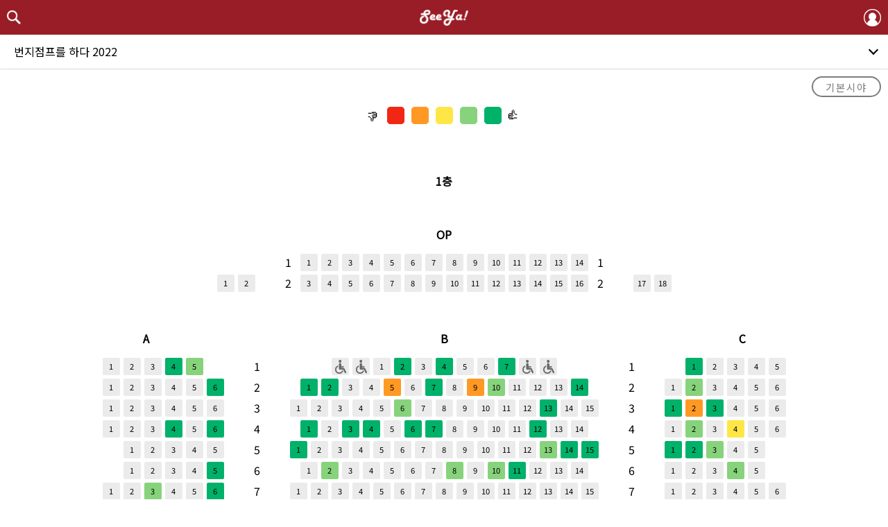

--- FILE ---
content_type: text/html; charset=utf-8
request_url: https://musicalseeya.com/seeyaplay/15/658
body_size: 22134
content:

<head>
    <meta charset="utf-8">
    <meta name="viewport" content="width=device-width, initial-scale=1.0, maximum-scale=1.0, user-scalable=no">
    <meta property="og:type" content="website">
    <meta property="og:image" content="/static/images/seeyakakaologo.png">
    <!-- CDN, CSS, jQuery 연결 시작-->
    
    
    <link rel="shortcut icon" href="/static/images/seeyaicon.ico">
    <link rel="preconnect" href="https://fonts.gstatic.com">
    <link href="https://fonts.googleapis.com/css2?family=Noto+Sans+KR&display=swap" rel="stylesheet">
    <link rel="stylesheet" href="https://cdn.linearicons.com/free/1.0.0/icon-font.min.css">
    <link rel="stylesheet" type="text/css" href="/static/css/baseSeeya.css"/>  
    
<title>SeeYa! - 번지점프를 하다 2022</title>
<meta property="og:title" content="SeeYa! - 번지점프를 하다 2022">
<meta property="og:description" content="'번지점프를 하다 2022'의 좌석 시야 페이지입니다.">
<link rel="stylesheet" type="text/css" href="/static/css/seeya.css"/>
<link rel="stylesheet" type="text/css" href="/static/css/seeya_theater.css"/>
<meta name="viewport" content="width=device-width, initial-scale=1, minimum-scale=0.3, maximum-scale=1.0, user-scalable = yes, overflow = scroll" />

    <script src="/static/js/base.js"></script>
    <script src="https://code.jquery.com/jquery-3.2.1.min.js"></script>
    <!-- 여기까지가 CDN, CSS, jQuery 연결 부분-->
    <script async src="https://www.googletagmanager.com/gtag/js?id=G-DJSCM50Q4S"></script>
    <script>
        window.dataLayer = window.dataLayer || [];
        function gtag(){dataLayer.push(arguments);}
        gtag('js', new Date());
        gtag('config', 'G-DJSCM50Q4S');
    </script>
</head>
<body> 
    <header>
        <nav>
            <div id='src'>
                <a href="/search/">
                    <img src="/static/images/searchicon.png" alt="nope">
                </a>
            </div>
            <div id='lg'>
                <div class="Seeya-logo-box">
                    <a href="/">
                        <img src="/static/images/seeyalogo.png" alt="nope">
                    </a>
                </div>
            </div>
            <div id='menu'>
                
                <a href="/login/">
                    <img src="/static/images/mypageicon.png" alt="nope" class="menu-img">
                </a> 
                
            </div>
        </nav>
        <!--baseSeeya.html-->
        <div >
            
            <div class="dropdown">번지점프를 하다 2022</div>
                <ul class="dropdown-list" style="display:none;">
                    <li><a href="/seeyatheater/15">홍익대아트센터 대극장 전체 후기</a></li>
                    
                        
                        <li><a href="/seeyaplay/15/1180">보니 앤 클라이드 2025-2026</a></li>
                        
                    
                        
                        <li><a href="/seeyaplay/15/1146">아마데우스 2025</a></li>
                        
                    
                        
                        <li><a href="/seeyaplay/15/1106">스웨그에이지 : 외쳐, 조선! 2025</a></li>
                        
                    
                        
                        <li><a href="/seeyaplay/15/1073">도리안 그레이 2025</a></li>
                        
                    
                        
                        <li><a href="/seeyaplay/15/1032">이프덴 2024-2025</a></li>
                        
                    
                </ul>

            
            
        </div>
    </header>
    <main>
        
<div class="box">
<!-- 모달 코드 시작 --> 
<div class="grid-containder modal-background" id="modal-background">
    <div class="modal">

        <!-- header-top 시작 -->
        <div class="header-top">
            <div class="header-close-box">
                <div class="header"></div>
                <a class="btn close">✕</a>
            </div>
            <div class="header-top-bottom-box">
                <div class="star-aver_star-review-box">
                        <div class="yellow-star"></div>
                        <div class="aver_star-box"></div>
                </div>
            </div>
        </div>
        <!-- header-top 끝 -->

        <!-- header-bottom 시작 -->
        <div class="header-bottom">
            <div class="review-detail-box">
                <div class="review_count"></div>
                <a class="review_more btn detail" href="#">더보기</a>
            </div>
        </div>
        <!-- header-bottom 끝 -->
    </div>
    <!-- modal 끝 -->
</div>
<!-- modal-background 끝 -->



<!-- 기본시야 -->
<button type="button" class="gradient-btn viewbutton" id="viewbutton">
    기본시야
</button>
<div class='basic_view-box'></div>
<!-- 기본시야 끝 -->

<!-- 전체 좌석표 -->
<div class='seat_all seat-all' style="padding-top : 120px;" data-elem="pinchzoomer">
    <div class="rating-info">
        <img src="/static/images/seeya_color_image.svg" alt="nope">
    </div>

    <!-- 층 -->
    
    <div 
         class="floor" 
        
    >

        <!-- 좌석표에 층을 표시  -->
        
        <div class="seating_table_container">
            
            <div class="seattable_floor">1층</div>
            
        </div>        
        
        
        <!-- 각 층의 좌석 표시 -->
        <div class='floor_container'>

            <!-- 구역 -->
            
            <div id='hongik-1' class='AAOP1'>

                <!-- 진짜 좌석표에 표시되는 구역 이름 -->
                
                <div class="seattable_zone_container">
                    
                    <div id="seattable_zone">OP</div>
                    
                </div>
                
                
                <!-- 열 -->
                
                <div class='row'>

                <!-- 좌석 -->
                 
                <!--seeyaplay-->
                    
                        
                            <!-- 좌석표에 열 표시해주는 코드 -->
                            
                            <div id='row_zone'>
                                <p class="seat_num">
                                    1
                                </p>
                            </div>
                            <!-- 열 표시 끝 -->

                            <!-- 실제 좌석-->
                            
                            <!-- 실제 좌석 끝 -->

                        <!-- 가상 좌석 -->
                        
                        <!-- 가상 좌석  끝-->

                    
                        
                            <!-- 좌석표에 열 표시해주는 코드 -->
                            
                            <div class='seats'>
                                
                                    
                                    <!-- 일반 좌석 -->
                                    <div id='seat'
                                     class='real no_review'  pk='5201'>
                                    
                                        <p>1</p>
                                    </div>
                                
                            </div>
                            
                            <!-- 실제 좌석 끝 -->

                        <!-- 가상 좌석 -->
                        
                        <!-- 가상 좌석  끝-->

                    
                        
                            <!-- 좌석표에 열 표시해주는 코드 -->
                            
                            <div class='seats'>
                                
                                    
                                    <!-- 일반 좌석 -->
                                    <div id='seat'
                                     class='real no_review'  pk='5202'>
                                    
                                        <p>2</p>
                                    </div>
                                
                            </div>
                            
                            <!-- 실제 좌석 끝 -->

                        <!-- 가상 좌석 -->
                        
                        <!-- 가상 좌석  끝-->

                    
                        
                            <!-- 좌석표에 열 표시해주는 코드 -->
                            
                            <div class='seats'>
                                
                                    
                                    <!-- 일반 좌석 -->
                                    <div id='seat'
                                     class='real no_review'  pk='5203'>
                                    
                                        <p>3</p>
                                    </div>
                                
                            </div>
                            
                            <!-- 실제 좌석 끝 -->

                        <!-- 가상 좌석 -->
                        
                        <!-- 가상 좌석  끝-->

                    
                        
                            <!-- 좌석표에 열 표시해주는 코드 -->
                            
                            <div class='seats'>
                                
                                    
                                    <!-- 일반 좌석 -->
                                    <div id='seat'
                                     class='real no_review'  pk='5204'>
                                    
                                        <p>4</p>
                                    </div>
                                
                            </div>
                            
                            <!-- 실제 좌석 끝 -->

                        <!-- 가상 좌석 -->
                        
                        <!-- 가상 좌석  끝-->

                    
                        
                            <!-- 좌석표에 열 표시해주는 코드 -->
                            
                            <div class='seats'>
                                
                                    
                                    <!-- 일반 좌석 -->
                                    <div id='seat'
                                     class='real no_review'  pk='5205'>
                                    
                                        <p>5</p>
                                    </div>
                                
                            </div>
                            
                            <!-- 실제 좌석 끝 -->

                        <!-- 가상 좌석 -->
                        
                        <!-- 가상 좌석  끝-->

                    
                        
                            <!-- 좌석표에 열 표시해주는 코드 -->
                            
                            <div class='seats'>
                                
                                    
                                    <!-- 일반 좌석 -->
                                    <div id='seat'
                                     class='real no_review'  pk='5206'>
                                    
                                        <p>6</p>
                                    </div>
                                
                            </div>
                            
                            <!-- 실제 좌석 끝 -->

                        <!-- 가상 좌석 -->
                        
                        <!-- 가상 좌석  끝-->

                    
                        
                            <!-- 좌석표에 열 표시해주는 코드 -->
                            
                            <div class='seats'>
                                
                                    
                                    <!-- 일반 좌석 -->
                                    <div id='seat'
                                     class='real no_review'  pk='5207'>
                                    
                                        <p>7</p>
                                    </div>
                                
                            </div>
                            
                            <!-- 실제 좌석 끝 -->

                        <!-- 가상 좌석 -->
                        
                        <!-- 가상 좌석  끝-->

                    
                        
                            <!-- 좌석표에 열 표시해주는 코드 -->
                            
                            <div class='seats'>
                                
                                    
                                    <!-- 일반 좌석 -->
                                    <div id='seat'
                                     class='real no_review'  pk='5208'>
                                    
                                        <p>8</p>
                                    </div>
                                
                            </div>
                            
                            <!-- 실제 좌석 끝 -->

                        <!-- 가상 좌석 -->
                        
                        <!-- 가상 좌석  끝-->

                    
                        
                            <!-- 좌석표에 열 표시해주는 코드 -->
                            
                            <div class='seats'>
                                
                                    
                                    <!-- 일반 좌석 -->
                                    <div id='seat'
                                     class='real no_review'  pk='5209'>
                                    
                                        <p>9</p>
                                    </div>
                                
                            </div>
                            
                            <!-- 실제 좌석 끝 -->

                        <!-- 가상 좌석 -->
                        
                        <!-- 가상 좌석  끝-->

                    
                        
                            <!-- 좌석표에 열 표시해주는 코드 -->
                            
                            <div class='seats'>
                                
                                    
                                    <!-- 일반 좌석 -->
                                    <div id='seat'
                                     class='real no_review'  pk='5210'>
                                    
                                        <p>10</p>
                                    </div>
                                
                            </div>
                            
                            <!-- 실제 좌석 끝 -->

                        <!-- 가상 좌석 -->
                        
                        <!-- 가상 좌석  끝-->

                    
                        
                            <!-- 좌석표에 열 표시해주는 코드 -->
                            
                            <div class='seats'>
                                
                                    
                                    <!-- 일반 좌석 -->
                                    <div id='seat'
                                     class='real no_review'  pk='5211'>
                                    
                                        <p>11</p>
                                    </div>
                                
                            </div>
                            
                            <!-- 실제 좌석 끝 -->

                        <!-- 가상 좌석 -->
                        
                        <!-- 가상 좌석  끝-->

                    
                        
                            <!-- 좌석표에 열 표시해주는 코드 -->
                            
                            <div class='seats'>
                                
                                    
                                    <!-- 일반 좌석 -->
                                    <div id='seat'
                                     class='real no_review'  pk='5212'>
                                    
                                        <p>12</p>
                                    </div>
                                
                            </div>
                            
                            <!-- 실제 좌석 끝 -->

                        <!-- 가상 좌석 -->
                        
                        <!-- 가상 좌석  끝-->

                    
                        
                            <!-- 좌석표에 열 표시해주는 코드 -->
                            
                            <div class='seats'>
                                
                                    
                                    <!-- 일반 좌석 -->
                                    <div id='seat'
                                     class='real no_review'  pk='5213'>
                                    
                                        <p>13</p>
                                    </div>
                                
                            </div>
                            
                            <!-- 실제 좌석 끝 -->

                        <!-- 가상 좌석 -->
                        
                        <!-- 가상 좌석  끝-->

                    
                        
                            <!-- 좌석표에 열 표시해주는 코드 -->
                            
                            <div class='seats'>
                                
                                    
                                    <!-- 일반 좌석 -->
                                    <div id='seat'
                                     class='real no_review'  pk='5214'>
                                    
                                        <p>14</p>
                                    </div>
                                
                            </div>
                            
                            <!-- 실제 좌석 끝 -->

                        <!-- 가상 좌석 -->
                        
                        <!-- 가상 좌석  끝-->

                    
                        
                            <!-- 좌석표에 열 표시해주는 코드 -->
                            
                            <div id='row_zone'>
                                <p class="seat_num">
                                    1
                                </p>
                            </div>
                            <!-- 열 표시 끝 -->

                            <!-- 실제 좌석-->
                            
                            <!-- 실제 좌석 끝 -->

                        <!-- 가상 좌석 -->
                        
                        <!-- 가상 좌석  끝-->

                    
                
                <!-- 좌석 끝 -->

                </div>
                
                <div class='row'>

                <!-- 좌석 -->
                 
                <!--seeyaplay-->
                    
                        
                            <!-- 좌석표에 열 표시해주는 코드 -->
                            
                            <div class='seats'>
                                
                                    
                                    <!-- 일반 좌석 -->
                                    <div id='seat'
                                     class='real no_review'  pk='5216'>
                                    
                                        <p>1</p>
                                    </div>
                                
                            </div>
                            
                            <!-- 실제 좌석 끝 -->

                        <!-- 가상 좌석 -->
                        
                        <!-- 가상 좌석  끝-->

                    
                        
                            <!-- 좌석표에 열 표시해주는 코드 -->
                            
                            <div class='seats'>
                                
                                    
                                    <!-- 일반 좌석 -->
                                    <div id='seat'
                                     class='real no_review'  pk='5217'>
                                    
                                        <p>2</p>
                                    </div>
                                
                            </div>
                            
                            <!-- 실제 좌석 끝 -->

                        <!-- 가상 좌석 -->
                        
                        <!-- 가상 좌석  끝-->

                    
                        
                            <div id='seat'></div>
                        
                        <!-- 가상 좌석  끝-->

                    
                        
                            <!-- 좌석표에 열 표시해주는 코드 -->
                            
                            <div id='row_zone'>
                                <p class="seat_num">
                                    2
                                </p>
                            </div>
                            <!-- 열 표시 끝 -->

                            <!-- 실제 좌석-->
                            
                            <!-- 실제 좌석 끝 -->

                        <!-- 가상 좌석 -->
                        
                        <!-- 가상 좌석  끝-->

                    
                        
                            <!-- 좌석표에 열 표시해주는 코드 -->
                            
                            <div class='seats'>
                                
                                    
                                    <!-- 일반 좌석 -->
                                    <div id='seat'
                                     class='real no_review'  pk='5220'>
                                    
                                        <p>3</p>
                                    </div>
                                
                            </div>
                            
                            <!-- 실제 좌석 끝 -->

                        <!-- 가상 좌석 -->
                        
                        <!-- 가상 좌석  끝-->

                    
                        
                            <!-- 좌석표에 열 표시해주는 코드 -->
                            
                            <div class='seats'>
                                
                                    
                                    <!-- 일반 좌석 -->
                                    <div id='seat'
                                     class='real no_review'  pk='5221'>
                                    
                                        <p>4</p>
                                    </div>
                                
                            </div>
                            
                            <!-- 실제 좌석 끝 -->

                        <!-- 가상 좌석 -->
                        
                        <!-- 가상 좌석  끝-->

                    
                        
                            <!-- 좌석표에 열 표시해주는 코드 -->
                            
                            <div class='seats'>
                                
                                    
                                    <!-- 일반 좌석 -->
                                    <div id='seat'
                                     class='real no_review'  pk='5222'>
                                    
                                        <p>5</p>
                                    </div>
                                
                            </div>
                            
                            <!-- 실제 좌석 끝 -->

                        <!-- 가상 좌석 -->
                        
                        <!-- 가상 좌석  끝-->

                    
                        
                            <!-- 좌석표에 열 표시해주는 코드 -->
                            
                            <div class='seats'>
                                
                                    
                                    <!-- 일반 좌석 -->
                                    <div id='seat'
                                     class='real no_review'  pk='5223'>
                                    
                                        <p>6</p>
                                    </div>
                                
                            </div>
                            
                            <!-- 실제 좌석 끝 -->

                        <!-- 가상 좌석 -->
                        
                        <!-- 가상 좌석  끝-->

                    
                        
                            <!-- 좌석표에 열 표시해주는 코드 -->
                            
                            <div class='seats'>
                                
                                    
                                    <!-- 일반 좌석 -->
                                    <div id='seat'
                                     class='real no_review'  pk='5224'>
                                    
                                        <p>7</p>
                                    </div>
                                
                            </div>
                            
                            <!-- 실제 좌석 끝 -->

                        <!-- 가상 좌석 -->
                        
                        <!-- 가상 좌석  끝-->

                    
                        
                            <!-- 좌석표에 열 표시해주는 코드 -->
                            
                            <div class='seats'>
                                
                                    
                                    <!-- 일반 좌석 -->
                                    <div id='seat'
                                     class='real no_review'  pk='5225'>
                                    
                                        <p>8</p>
                                    </div>
                                
                            </div>
                            
                            <!-- 실제 좌석 끝 -->

                        <!-- 가상 좌석 -->
                        
                        <!-- 가상 좌석  끝-->

                    
                        
                            <!-- 좌석표에 열 표시해주는 코드 -->
                            
                            <div class='seats'>
                                
                                    
                                    <!-- 일반 좌석 -->
                                    <div id='seat'
                                     class='real no_review'  pk='5226'>
                                    
                                        <p>9</p>
                                    </div>
                                
                            </div>
                            
                            <!-- 실제 좌석 끝 -->

                        <!-- 가상 좌석 -->
                        
                        <!-- 가상 좌석  끝-->

                    
                        
                            <!-- 좌석표에 열 표시해주는 코드 -->
                            
                            <div class='seats'>
                                
                                    
                                    <!-- 일반 좌석 -->
                                    <div id='seat'
                                     class='real no_review'  pk='5227'>
                                    
                                        <p>10</p>
                                    </div>
                                
                            </div>
                            
                            <!-- 실제 좌석 끝 -->

                        <!-- 가상 좌석 -->
                        
                        <!-- 가상 좌석  끝-->

                    
                        
                            <!-- 좌석표에 열 표시해주는 코드 -->
                            
                            <div class='seats'>
                                
                                    
                                    <!-- 일반 좌석 -->
                                    <div id='seat'
                                     class='real no_review'  pk='5228'>
                                    
                                        <p>11</p>
                                    </div>
                                
                            </div>
                            
                            <!-- 실제 좌석 끝 -->

                        <!-- 가상 좌석 -->
                        
                        <!-- 가상 좌석  끝-->

                    
                        
                            <!-- 좌석표에 열 표시해주는 코드 -->
                            
                            <div class='seats'>
                                
                                    
                                    <!-- 일반 좌석 -->
                                    <div id='seat'
                                     class='real no_review'  pk='5229'>
                                    
                                        <p>12</p>
                                    </div>
                                
                            </div>
                            
                            <!-- 실제 좌석 끝 -->

                        <!-- 가상 좌석 -->
                        
                        <!-- 가상 좌석  끝-->

                    
                        
                            <!-- 좌석표에 열 표시해주는 코드 -->
                            
                            <div class='seats'>
                                
                                    
                                    <!-- 일반 좌석 -->
                                    <div id='seat'
                                     class='real no_review'  pk='5230'>
                                    
                                        <p>13</p>
                                    </div>
                                
                            </div>
                            
                            <!-- 실제 좌석 끝 -->

                        <!-- 가상 좌석 -->
                        
                        <!-- 가상 좌석  끝-->

                    
                        
                            <!-- 좌석표에 열 표시해주는 코드 -->
                            
                            <div class='seats'>
                                
                                    
                                    <!-- 일반 좌석 -->
                                    <div id='seat'
                                     class='real no_review'  pk='5231'>
                                    
                                        <p>14</p>
                                    </div>
                                
                            </div>
                            
                            <!-- 실제 좌석 끝 -->

                        <!-- 가상 좌석 -->
                        
                        <!-- 가상 좌석  끝-->

                    
                        
                            <!-- 좌석표에 열 표시해주는 코드 -->
                            
                            <div class='seats'>
                                
                                    
                                    <!-- 일반 좌석 -->
                                    <div id='seat'
                                     class='real no_review'  pk='5232'>
                                    
                                        <p>15</p>
                                    </div>
                                
                            </div>
                            
                            <!-- 실제 좌석 끝 -->

                        <!-- 가상 좌석 -->
                        
                        <!-- 가상 좌석  끝-->

                    
                        
                            <!-- 좌석표에 열 표시해주는 코드 -->
                            
                            <div class='seats'>
                                
                                    
                                    <!-- 일반 좌석 -->
                                    <div id='seat'
                                     class='real no_review'  pk='5233'>
                                    
                                        <p>16</p>
                                    </div>
                                
                            </div>
                            
                            <!-- 실제 좌석 끝 -->

                        <!-- 가상 좌석 -->
                        
                        <!-- 가상 좌석  끝-->

                    
                        
                            <!-- 좌석표에 열 표시해주는 코드 -->
                            
                            <div id='row_zone'>
                                <p class="seat_num">
                                    2
                                </p>
                            </div>
                            <!-- 열 표시 끝 -->

                            <!-- 실제 좌석-->
                            
                            <!-- 실제 좌석 끝 -->

                        <!-- 가상 좌석 -->
                        
                        <!-- 가상 좌석  끝-->

                    
                        
                            <div id='seat'></div>
                        
                        <!-- 가상 좌석  끝-->

                    
                        
                            <!-- 좌석표에 열 표시해주는 코드 -->
                            
                            <div class='seats'>
                                
                                    
                                    <!-- 일반 좌석 -->
                                    <div id='seat'
                                     class='real no_review'  pk='5236'>
                                    
                                        <p>17</p>
                                    </div>
                                
                            </div>
                            
                            <!-- 실제 좌석 끝 -->

                        <!-- 가상 좌석 -->
                        
                        <!-- 가상 좌석  끝-->

                    
                        
                            <!-- 좌석표에 열 표시해주는 코드 -->
                            
                            <div class='seats'>
                                
                                    
                                    <!-- 일반 좌석 -->
                                    <div id='seat'
                                     class='real no_review'  pk='5237'>
                                    
                                        <p>18</p>
                                    </div>
                                
                            </div>
                            
                            <!-- 실제 좌석 끝 -->

                        <!-- 가상 좌석 -->
                        
                        <!-- 가상 좌석  끝-->

                    
                
                <!-- 좌석 끝 -->

                </div>
                
                <!-- 열 끝 -->

            </div>
            
            <!-- 구역 끝 -->

        </div>
    </div>
    
    <div 
         class="floor" 
        
    >

        <!-- 좌석표에 층을 표시  -->
        
        
        <!-- 각 층의 좌석 표시 -->
        <div class='floor_container'>

            <!-- 구역 -->
            
            <div id='hongik-1' class='A1F'>

                <!-- 진짜 좌석표에 표시되는 구역 이름 -->
                
                <div class="seattable_zone_container">
                    
                    <div id="seattable_zone">A</div>
                    
                </div>
                
                
                <!-- 열 -->
                
                <div class='row'>

                <!-- 좌석 -->
                 
                <!--seeyaplay-->
                    
                        
                            <!-- 좌석표에 열 표시해주는 코드 -->
                            
                            <div class='seats'>
                                
                                    
                                    <!-- 일반 좌석 -->
                                    <div id='seat'
                                     class='real no_review'  pk='5238'>
                                    
                                        <p>1</p>
                                    </div>
                                
                            </div>
                            
                            <!-- 실제 좌석 끝 -->

                        <!-- 가상 좌석 -->
                        
                        <!-- 가상 좌석  끝-->

                    
                        
                            <!-- 좌석표에 열 표시해주는 코드 -->
                            
                            <div class='seats'>
                                
                                    
                                    <!-- 일반 좌석 -->
                                    <div id='seat'
                                     class='real no_review'  pk='5239'>
                                    
                                        <p>2</p>
                                    </div>
                                
                            </div>
                            
                            <!-- 실제 좌석 끝 -->

                        <!-- 가상 좌석 -->
                        
                        <!-- 가상 좌석  끝-->

                    
                        
                            <!-- 좌석표에 열 표시해주는 코드 -->
                            
                            <div class='seats'>
                                
                                    
                                    <!-- 일반 좌석 -->
                                    <div id='seat'
                                     class='real no_review'  pk='5240'>
                                    
                                        <p>3</p>
                                    </div>
                                
                            </div>
                            
                            <!-- 실제 좌석 끝 -->

                        <!-- 가상 좌석 -->
                        
                        <!-- 가상 좌석  끝-->

                    
                        
                            <!-- 좌석표에 열 표시해주는 코드 -->
                            
                            <div class='seats'>
                                
                                    
                                    <!-- 일반 좌석 -->
                                    <div id='seat'
                                    
                                         class="real green"
                                        
                                     pk='5241'>
                                    
                                        <p>4</p>
                                    </div>
                                
                            </div>
                            
                            <!-- 실제 좌석 끝 -->

                        <!-- 가상 좌석 -->
                        
                        <!-- 가상 좌석  끝-->

                    
                        
                            <!-- 좌석표에 열 표시해주는 코드 -->
                            
                            <div class='seats'>
                                
                                    
                                    <!-- 일반 좌석 -->
                                    <div id='seat'
                                    
                                         class="real lightgreen"
                                        
                                     pk='5242'>
                                    
                                        <p>5</p>
                                    </div>
                                
                            </div>
                            
                            <!-- 실제 좌석 끝 -->

                        <!-- 가상 좌석 -->
                        
                        <!-- 가상 좌석  끝-->

                    
                        
                            <div id='seat'></div>
                        
                        <!-- 가상 좌석  끝-->

                    
                
                <!-- 좌석 끝 -->

                </div>
                
                <div class='row'>

                <!-- 좌석 -->
                 
                <!--seeyaplay-->
                    
                        
                            <!-- 좌석표에 열 표시해주는 코드 -->
                            
                            <div class='seats'>
                                
                                    
                                    <!-- 일반 좌석 -->
                                    <div id='seat'
                                     class='real no_review'  pk='5244'>
                                    
                                        <p>1</p>
                                    </div>
                                
                            </div>
                            
                            <!-- 실제 좌석 끝 -->

                        <!-- 가상 좌석 -->
                        
                        <!-- 가상 좌석  끝-->

                    
                        
                            <!-- 좌석표에 열 표시해주는 코드 -->
                            
                            <div class='seats'>
                                
                                    
                                    <!-- 일반 좌석 -->
                                    <div id='seat'
                                     class='real no_review'  pk='5245'>
                                    
                                        <p>2</p>
                                    </div>
                                
                            </div>
                            
                            <!-- 실제 좌석 끝 -->

                        <!-- 가상 좌석 -->
                        
                        <!-- 가상 좌석  끝-->

                    
                        
                            <!-- 좌석표에 열 표시해주는 코드 -->
                            
                            <div class='seats'>
                                
                                    
                                    <!-- 일반 좌석 -->
                                    <div id='seat'
                                     class='real no_review'  pk='5246'>
                                    
                                        <p>3</p>
                                    </div>
                                
                            </div>
                            
                            <!-- 실제 좌석 끝 -->

                        <!-- 가상 좌석 -->
                        
                        <!-- 가상 좌석  끝-->

                    
                        
                            <!-- 좌석표에 열 표시해주는 코드 -->
                            
                            <div class='seats'>
                                
                                    
                                    <!-- 일반 좌석 -->
                                    <div id='seat'
                                     class='real no_review'  pk='5247'>
                                    
                                        <p>4</p>
                                    </div>
                                
                            </div>
                            
                            <!-- 실제 좌석 끝 -->

                        <!-- 가상 좌석 -->
                        
                        <!-- 가상 좌석  끝-->

                    
                        
                            <!-- 좌석표에 열 표시해주는 코드 -->
                            
                            <div class='seats'>
                                
                                    
                                    <!-- 일반 좌석 -->
                                    <div id='seat'
                                     class='real no_review'  pk='5248'>
                                    
                                        <p>5</p>
                                    </div>
                                
                            </div>
                            
                            <!-- 실제 좌석 끝 -->

                        <!-- 가상 좌석 -->
                        
                        <!-- 가상 좌석  끝-->

                    
                        
                            <!-- 좌석표에 열 표시해주는 코드 -->
                            
                            <div class='seats'>
                                
                                    
                                    <!-- 일반 좌석 -->
                                    <div id='seat'
                                    
                                         class="real green"
                                        
                                     pk='5249'>
                                    
                                        <p>6</p>
                                    </div>
                                
                            </div>
                            
                            <!-- 실제 좌석 끝 -->

                        <!-- 가상 좌석 -->
                        
                        <!-- 가상 좌석  끝-->

                    
                
                <!-- 좌석 끝 -->

                </div>
                
                <div class='row'>

                <!-- 좌석 -->
                 
                <!--seeyaplay-->
                    
                        
                            <!-- 좌석표에 열 표시해주는 코드 -->
                            
                            <div class='seats'>
                                
                                    
                                    <!-- 일반 좌석 -->
                                    <div id='seat'
                                     class='real no_review'  pk='5250'>
                                    
                                        <p>1</p>
                                    </div>
                                
                            </div>
                            
                            <!-- 실제 좌석 끝 -->

                        <!-- 가상 좌석 -->
                        
                        <!-- 가상 좌석  끝-->

                    
                        
                            <!-- 좌석표에 열 표시해주는 코드 -->
                            
                            <div class='seats'>
                                
                                    
                                    <!-- 일반 좌석 -->
                                    <div id='seat'
                                     class='real no_review'  pk='5251'>
                                    
                                        <p>2</p>
                                    </div>
                                
                            </div>
                            
                            <!-- 실제 좌석 끝 -->

                        <!-- 가상 좌석 -->
                        
                        <!-- 가상 좌석  끝-->

                    
                        
                            <!-- 좌석표에 열 표시해주는 코드 -->
                            
                            <div class='seats'>
                                
                                    
                                    <!-- 일반 좌석 -->
                                    <div id='seat'
                                     class='real no_review'  pk='5252'>
                                    
                                        <p>3</p>
                                    </div>
                                
                            </div>
                            
                            <!-- 실제 좌석 끝 -->

                        <!-- 가상 좌석 -->
                        
                        <!-- 가상 좌석  끝-->

                    
                        
                            <!-- 좌석표에 열 표시해주는 코드 -->
                            
                            <div class='seats'>
                                
                                    
                                    <!-- 일반 좌석 -->
                                    <div id='seat'
                                     class='real no_review'  pk='5253'>
                                    
                                        <p>4</p>
                                    </div>
                                
                            </div>
                            
                            <!-- 실제 좌석 끝 -->

                        <!-- 가상 좌석 -->
                        
                        <!-- 가상 좌석  끝-->

                    
                        
                            <!-- 좌석표에 열 표시해주는 코드 -->
                            
                            <div class='seats'>
                                
                                    
                                    <!-- 일반 좌석 -->
                                    <div id='seat'
                                     class='real no_review'  pk='5254'>
                                    
                                        <p>5</p>
                                    </div>
                                
                            </div>
                            
                            <!-- 실제 좌석 끝 -->

                        <!-- 가상 좌석 -->
                        
                        <!-- 가상 좌석  끝-->

                    
                        
                            <!-- 좌석표에 열 표시해주는 코드 -->
                            
                            <div class='seats'>
                                
                                    
                                    <!-- 일반 좌석 -->
                                    <div id='seat'
                                     class='real no_review'  pk='5255'>
                                    
                                        <p>6</p>
                                    </div>
                                
                            </div>
                            
                            <!-- 실제 좌석 끝 -->

                        <!-- 가상 좌석 -->
                        
                        <!-- 가상 좌석  끝-->

                    
                
                <!-- 좌석 끝 -->

                </div>
                
                <div class='row'>

                <!-- 좌석 -->
                 
                <!--seeyaplay-->
                    
                        
                            <!-- 좌석표에 열 표시해주는 코드 -->
                            
                            <div class='seats'>
                                
                                    
                                    <!-- 일반 좌석 -->
                                    <div id='seat'
                                     class='real no_review'  pk='5256'>
                                    
                                        <p>1</p>
                                    </div>
                                
                            </div>
                            
                            <!-- 실제 좌석 끝 -->

                        <!-- 가상 좌석 -->
                        
                        <!-- 가상 좌석  끝-->

                    
                        
                            <!-- 좌석표에 열 표시해주는 코드 -->
                            
                            <div class='seats'>
                                
                                    
                                    <!-- 일반 좌석 -->
                                    <div id='seat'
                                     class='real no_review'  pk='5257'>
                                    
                                        <p>2</p>
                                    </div>
                                
                            </div>
                            
                            <!-- 실제 좌석 끝 -->

                        <!-- 가상 좌석 -->
                        
                        <!-- 가상 좌석  끝-->

                    
                        
                            <!-- 좌석표에 열 표시해주는 코드 -->
                            
                            <div class='seats'>
                                
                                    
                                    <!-- 일반 좌석 -->
                                    <div id='seat'
                                     class='real no_review'  pk='5258'>
                                    
                                        <p>3</p>
                                    </div>
                                
                            </div>
                            
                            <!-- 실제 좌석 끝 -->

                        <!-- 가상 좌석 -->
                        
                        <!-- 가상 좌석  끝-->

                    
                        
                            <!-- 좌석표에 열 표시해주는 코드 -->
                            
                            <div class='seats'>
                                
                                    
                                    <!-- 일반 좌석 -->
                                    <div id='seat'
                                    
                                         class="real green"
                                        
                                     pk='5259'>
                                    
                                        <p>4</p>
                                    </div>
                                
                            </div>
                            
                            <!-- 실제 좌석 끝 -->

                        <!-- 가상 좌석 -->
                        
                        <!-- 가상 좌석  끝-->

                    
                        
                            <!-- 좌석표에 열 표시해주는 코드 -->
                            
                            <div class='seats'>
                                
                                    
                                    <!-- 일반 좌석 -->
                                    <div id='seat'
                                     class='real no_review'  pk='5260'>
                                    
                                        <p>5</p>
                                    </div>
                                
                            </div>
                            
                            <!-- 실제 좌석 끝 -->

                        <!-- 가상 좌석 -->
                        
                        <!-- 가상 좌석  끝-->

                    
                        
                            <!-- 좌석표에 열 표시해주는 코드 -->
                            
                            <div class='seats'>
                                
                                    
                                    <!-- 일반 좌석 -->
                                    <div id='seat'
                                    
                                         class="real green"
                                        
                                     pk='5261'>
                                    
                                        <p>6</p>
                                    </div>
                                
                            </div>
                            
                            <!-- 실제 좌석 끝 -->

                        <!-- 가상 좌석 -->
                        
                        <!-- 가상 좌석  끝-->

                    
                
                <!-- 좌석 끝 -->

                </div>
                
                <div class='row'>

                <!-- 좌석 -->
                 
                <!--seeyaplay-->
                    
                        
                            <!-- 좌석표에 열 표시해주는 코드 -->
                            
                            <div class='seats'>
                                
                                    
                                    <!-- 일반 좌석 -->
                                    <div id='seat'
                                     class='real no_review'  pk='5262'>
                                    
                                        <p>1</p>
                                    </div>
                                
                            </div>
                            
                            <!-- 실제 좌석 끝 -->

                        <!-- 가상 좌석 -->
                        
                        <!-- 가상 좌석  끝-->

                    
                        
                            <!-- 좌석표에 열 표시해주는 코드 -->
                            
                            <div class='seats'>
                                
                                    
                                    <!-- 일반 좌석 -->
                                    <div id='seat'
                                     class='real no_review'  pk='5263'>
                                    
                                        <p>2</p>
                                    </div>
                                
                            </div>
                            
                            <!-- 실제 좌석 끝 -->

                        <!-- 가상 좌석 -->
                        
                        <!-- 가상 좌석  끝-->

                    
                        
                            <!-- 좌석표에 열 표시해주는 코드 -->
                            
                            <div class='seats'>
                                
                                    
                                    <!-- 일반 좌석 -->
                                    <div id='seat'
                                     class='real no_review'  pk='5264'>
                                    
                                        <p>3</p>
                                    </div>
                                
                            </div>
                            
                            <!-- 실제 좌석 끝 -->

                        <!-- 가상 좌석 -->
                        
                        <!-- 가상 좌석  끝-->

                    
                        
                            <!-- 좌석표에 열 표시해주는 코드 -->
                            
                            <div class='seats'>
                                
                                    
                                    <!-- 일반 좌석 -->
                                    <div id='seat'
                                     class='real no_review'  pk='5265'>
                                    
                                        <p>4</p>
                                    </div>
                                
                            </div>
                            
                            <!-- 실제 좌석 끝 -->

                        <!-- 가상 좌석 -->
                        
                        <!-- 가상 좌석  끝-->

                    
                        
                            <!-- 좌석표에 열 표시해주는 코드 -->
                            
                            <div class='seats'>
                                
                                    
                                    <!-- 일반 좌석 -->
                                    <div id='seat'
                                     class='real no_review'  pk='5266'>
                                    
                                        <p>5</p>
                                    </div>
                                
                            </div>
                            
                            <!-- 실제 좌석 끝 -->

                        <!-- 가상 좌석 -->
                        
                        <!-- 가상 좌석  끝-->

                    
                
                <!-- 좌석 끝 -->

                </div>
                
                <div class='row'>

                <!-- 좌석 -->
                 
                <!--seeyaplay-->
                    
                        
                            <!-- 좌석표에 열 표시해주는 코드 -->
                            
                            <div class='seats'>
                                
                                    
                                    <!-- 일반 좌석 -->
                                    <div id='seat'
                                     class='real no_review'  pk='5267'>
                                    
                                        <p>1</p>
                                    </div>
                                
                            </div>
                            
                            <!-- 실제 좌석 끝 -->

                        <!-- 가상 좌석 -->
                        
                        <!-- 가상 좌석  끝-->

                    
                        
                            <!-- 좌석표에 열 표시해주는 코드 -->
                            
                            <div class='seats'>
                                
                                    
                                    <!-- 일반 좌석 -->
                                    <div id='seat'
                                     class='real no_review'  pk='5268'>
                                    
                                        <p>2</p>
                                    </div>
                                
                            </div>
                            
                            <!-- 실제 좌석 끝 -->

                        <!-- 가상 좌석 -->
                        
                        <!-- 가상 좌석  끝-->

                    
                        
                            <!-- 좌석표에 열 표시해주는 코드 -->
                            
                            <div class='seats'>
                                
                                    
                                    <!-- 일반 좌석 -->
                                    <div id='seat'
                                     class='real no_review'  pk='5269'>
                                    
                                        <p>3</p>
                                    </div>
                                
                            </div>
                            
                            <!-- 실제 좌석 끝 -->

                        <!-- 가상 좌석 -->
                        
                        <!-- 가상 좌석  끝-->

                    
                        
                            <!-- 좌석표에 열 표시해주는 코드 -->
                            
                            <div class='seats'>
                                
                                    
                                    <!-- 일반 좌석 -->
                                    <div id='seat'
                                     class='real no_review'  pk='5270'>
                                    
                                        <p>4</p>
                                    </div>
                                
                            </div>
                            
                            <!-- 실제 좌석 끝 -->

                        <!-- 가상 좌석 -->
                        
                        <!-- 가상 좌석  끝-->

                    
                        
                            <!-- 좌석표에 열 표시해주는 코드 -->
                            
                            <div class='seats'>
                                
                                    
                                    <!-- 일반 좌석 -->
                                    <div id='seat'
                                    
                                         class="real green"
                                        
                                     pk='5271'>
                                    
                                        <p>5</p>
                                    </div>
                                
                            </div>
                            
                            <!-- 실제 좌석 끝 -->

                        <!-- 가상 좌석 -->
                        
                        <!-- 가상 좌석  끝-->

                    
                
                <!-- 좌석 끝 -->

                </div>
                
                <div class='row'>

                <!-- 좌석 -->
                 
                <!--seeyaplay-->
                    
                        
                            <!-- 좌석표에 열 표시해주는 코드 -->
                            
                            <div class='seats'>
                                
                                    
                                    <!-- 일반 좌석 -->
                                    <div id='seat'
                                     class='real no_review'  pk='5272'>
                                    
                                        <p>1</p>
                                    </div>
                                
                            </div>
                            
                            <!-- 실제 좌석 끝 -->

                        <!-- 가상 좌석 -->
                        
                        <!-- 가상 좌석  끝-->

                    
                        
                            <!-- 좌석표에 열 표시해주는 코드 -->
                            
                            <div class='seats'>
                                
                                    
                                    <!-- 일반 좌석 -->
                                    <div id='seat'
                                     class='real no_review'  pk='5273'>
                                    
                                        <p>2</p>
                                    </div>
                                
                            </div>
                            
                            <!-- 실제 좌석 끝 -->

                        <!-- 가상 좌석 -->
                        
                        <!-- 가상 좌석  끝-->

                    
                        
                            <!-- 좌석표에 열 표시해주는 코드 -->
                            
                            <div class='seats'>
                                
                                    
                                    <!-- 일반 좌석 -->
                                    <div id='seat'
                                    
                                         class="real lightgreen"
                                        
                                     pk='5274'>
                                    
                                        <p>3</p>
                                    </div>
                                
                            </div>
                            
                            <!-- 실제 좌석 끝 -->

                        <!-- 가상 좌석 -->
                        
                        <!-- 가상 좌석  끝-->

                    
                        
                            <!-- 좌석표에 열 표시해주는 코드 -->
                            
                            <div class='seats'>
                                
                                    
                                    <!-- 일반 좌석 -->
                                    <div id='seat'
                                     class='real no_review'  pk='5275'>
                                    
                                        <p>4</p>
                                    </div>
                                
                            </div>
                            
                            <!-- 실제 좌석 끝 -->

                        <!-- 가상 좌석 -->
                        
                        <!-- 가상 좌석  끝-->

                    
                        
                            <!-- 좌석표에 열 표시해주는 코드 -->
                            
                            <div class='seats'>
                                
                                    
                                    <!-- 일반 좌석 -->
                                    <div id='seat'
                                     class='real no_review'  pk='5276'>
                                    
                                        <p>5</p>
                                    </div>
                                
                            </div>
                            
                            <!-- 실제 좌석 끝 -->

                        <!-- 가상 좌석 -->
                        
                        <!-- 가상 좌석  끝-->

                    
                        
                            <!-- 좌석표에 열 표시해주는 코드 -->
                            
                            <div class='seats'>
                                
                                    
                                    <!-- 일반 좌석 -->
                                    <div id='seat'
                                    
                                         class="real green"
                                        
                                     pk='5277'>
                                    
                                        <p>6</p>
                                    </div>
                                
                            </div>
                            
                            <!-- 실제 좌석 끝 -->

                        <!-- 가상 좌석 -->
                        
                        <!-- 가상 좌석  끝-->

                    
                
                <!-- 좌석 끝 -->

                </div>
                
                <div class='row'>

                <!-- 좌석 -->
                 
                <!--seeyaplay-->
                    
                        
                            <!-- 좌석표에 열 표시해주는 코드 -->
                            
                            <div class='seats'>
                                
                                    
                                    <!-- 일반 좌석 -->
                                    <div id='seat'
                                     class='real no_review'  pk='5278'>
                                    
                                        <p>1</p>
                                    </div>
                                
                            </div>
                            
                            <!-- 실제 좌석 끝 -->

                        <!-- 가상 좌석 -->
                        
                        <!-- 가상 좌석  끝-->

                    
                        
                            <!-- 좌석표에 열 표시해주는 코드 -->
                            
                            <div class='seats'>
                                
                                    
                                    <!-- 일반 좌석 -->
                                    <div id='seat'
                                     class='real no_review'  pk='5279'>
                                    
                                        <p>2</p>
                                    </div>
                                
                            </div>
                            
                            <!-- 실제 좌석 끝 -->

                        <!-- 가상 좌석 -->
                        
                        <!-- 가상 좌석  끝-->

                    
                        
                            <!-- 좌석표에 열 표시해주는 코드 -->
                            
                            <div class='seats'>
                                
                                    
                                    <!-- 일반 좌석 -->
                                    <div id='seat'
                                    
                                         class="real lightgreen"
                                        
                                     pk='5280'>
                                    
                                        <p>3</p>
                                    </div>
                                
                            </div>
                            
                            <!-- 실제 좌석 끝 -->

                        <!-- 가상 좌석 -->
                        
                        <!-- 가상 좌석  끝-->

                    
                        
                            <!-- 좌석표에 열 표시해주는 코드 -->
                            
                            <div class='seats'>
                                
                                    
                                    <!-- 일반 좌석 -->
                                    <div id='seat'
                                     class='real no_review'  pk='5281'>
                                    
                                        <p>4</p>
                                    </div>
                                
                            </div>
                            
                            <!-- 실제 좌석 끝 -->

                        <!-- 가상 좌석 -->
                        
                        <!-- 가상 좌석  끝-->

                    
                        
                            <!-- 좌석표에 열 표시해주는 코드 -->
                            
                            <div class='seats'>
                                
                                    
                                    <!-- 일반 좌석 -->
                                    <div id='seat'
                                     class='real no_review'  pk='5282'>
                                    
                                        <p>5</p>
                                    </div>
                                
                            </div>
                            
                            <!-- 실제 좌석 끝 -->

                        <!-- 가상 좌석 -->
                        
                        <!-- 가상 좌석  끝-->

                    
                        
                            <!-- 좌석표에 열 표시해주는 코드 -->
                            
                            <div class='seats'>
                                
                                    
                                    <!-- 일반 좌석 -->
                                    <div id='seat'
                                     class='real no_review'  pk='5283'>
                                    
                                        <p>6</p>
                                    </div>
                                
                            </div>
                            
                            <!-- 실제 좌석 끝 -->

                        <!-- 가상 좌석 -->
                        
                        <!-- 가상 좌석  끝-->

                    
                
                <!-- 좌석 끝 -->

                </div>
                
                <div class='row'>

                <!-- 좌석 -->
                 
                <!--seeyaplay-->
                    
                        
                            <!-- 좌석표에 열 표시해주는 코드 -->
                            
                            <div class='seats'>
                                
                                    
                                    <!-- 일반 좌석 -->
                                    <div id='seat'
                                     class='real no_review'  pk='5284'>
                                    
                                        <p>1</p>
                                    </div>
                                
                            </div>
                            
                            <!-- 실제 좌석 끝 -->

                        <!-- 가상 좌석 -->
                        
                        <!-- 가상 좌석  끝-->

                    
                        
                            <!-- 좌석표에 열 표시해주는 코드 -->
                            
                            <div class='seats'>
                                
                                    
                                    <!-- 일반 좌석 -->
                                    <div id='seat'
                                     class='real no_review'  pk='5285'>
                                    
                                        <p>2</p>
                                    </div>
                                
                            </div>
                            
                            <!-- 실제 좌석 끝 -->

                        <!-- 가상 좌석 -->
                        
                        <!-- 가상 좌석  끝-->

                    
                        
                            <!-- 좌석표에 열 표시해주는 코드 -->
                            
                            <div class='seats'>
                                
                                    
                                    <!-- 일반 좌석 -->
                                    <div id='seat'
                                    
                                         class="real green"
                                        
                                     pk='5286'>
                                    
                                        <p>3</p>
                                    </div>
                                
                            </div>
                            
                            <!-- 실제 좌석 끝 -->

                        <!-- 가상 좌석 -->
                        
                        <!-- 가상 좌석  끝-->

                    
                        
                            <!-- 좌석표에 열 표시해주는 코드 -->
                            
                            <div class='seats'>
                                
                                    
                                    <!-- 일반 좌석 -->
                                    <div id='seat'
                                     class='real no_review'  pk='5287'>
                                    
                                        <p>4</p>
                                    </div>
                                
                            </div>
                            
                            <!-- 실제 좌석 끝 -->

                        <!-- 가상 좌석 -->
                        
                        <!-- 가상 좌석  끝-->

                    
                        
                            <!-- 좌석표에 열 표시해주는 코드 -->
                            
                            <div class='seats'>
                                
                                    
                                    <!-- 일반 좌석 -->
                                    <div id='seat'
                                     class='real no_review'  pk='5288'>
                                    
                                        <p>5</p>
                                    </div>
                                
                            </div>
                            
                            <!-- 실제 좌석 끝 -->

                        <!-- 가상 좌석 -->
                        
                        <!-- 가상 좌석  끝-->

                    
                        
                            <!-- 좌석표에 열 표시해주는 코드 -->
                            
                            <div class='seats'>
                                
                                    
                                    <!-- 일반 좌석 -->
                                    <div id='seat'
                                     class='real no_review'  pk='5289'>
                                    
                                        <p>6</p>
                                    </div>
                                
                            </div>
                            
                            <!-- 실제 좌석 끝 -->

                        <!-- 가상 좌석 -->
                        
                        <!-- 가상 좌석  끝-->

                    
                
                <!-- 좌석 끝 -->

                </div>
                
                <div class='row'>

                <!-- 좌석 -->
                 
                <!--seeyaplay-->
                    
                        
                            <!-- 좌석표에 열 표시해주는 코드 -->
                            
                            <div class='seats'>
                                
                                    
                                    <!-- 일반 좌석 -->
                                    <div id='seat'
                                     class='real no_review'  pk='5290'>
                                    
                                        <p>1</p>
                                    </div>
                                
                            </div>
                            
                            <!-- 실제 좌석 끝 -->

                        <!-- 가상 좌석 -->
                        
                        <!-- 가상 좌석  끝-->

                    
                        
                            <!-- 좌석표에 열 표시해주는 코드 -->
                            
                            <div class='seats'>
                                
                                    
                                    <!-- 일반 좌석 -->
                                    <div id='seat'
                                     class='real no_review'  pk='5291'>
                                    
                                        <p>2</p>
                                    </div>
                                
                            </div>
                            
                            <!-- 실제 좌석 끝 -->

                        <!-- 가상 좌석 -->
                        
                        <!-- 가상 좌석  끝-->

                    
                        
                            <!-- 좌석표에 열 표시해주는 코드 -->
                            
                            <div class='seats'>
                                
                                    
                                    <!-- 일반 좌석 -->
                                    <div id='seat'
                                     class='real no_review'  pk='5292'>
                                    
                                        <p>3</p>
                                    </div>
                                
                            </div>
                            
                            <!-- 실제 좌석 끝 -->

                        <!-- 가상 좌석 -->
                        
                        <!-- 가상 좌석  끝-->

                    
                        
                            <!-- 좌석표에 열 표시해주는 코드 -->
                            
                            <div class='seats'>
                                
                                    
                                    <!-- 일반 좌석 -->
                                    <div id='seat'
                                     class='real no_review'  pk='5293'>
                                    
                                        <p>4</p>
                                    </div>
                                
                            </div>
                            
                            <!-- 실제 좌석 끝 -->

                        <!-- 가상 좌석 -->
                        
                        <!-- 가상 좌석  끝-->

                    
                        
                            <!-- 좌석표에 열 표시해주는 코드 -->
                            
                            <div class='seats'>
                                
                                    
                                    <!-- 일반 좌석 -->
                                    <div id='seat'
                                     class='real no_review'  pk='5294'>
                                    
                                        <p>5</p>
                                    </div>
                                
                            </div>
                            
                            <!-- 실제 좌석 끝 -->

                        <!-- 가상 좌석 -->
                        
                        <!-- 가상 좌석  끝-->

                    
                        
                            <!-- 좌석표에 열 표시해주는 코드 -->
                            
                            <div class='seats'>
                                
                                    
                                    <!-- 일반 좌석 -->
                                    <div id='seat'
                                    
                                         class="real green"
                                        
                                     pk='5295'>
                                    
                                        <p>6</p>
                                    </div>
                                
                            </div>
                            
                            <!-- 실제 좌석 끝 -->

                        <!-- 가상 좌석 -->
                        
                        <!-- 가상 좌석  끝-->

                    
                
                <!-- 좌석 끝 -->

                </div>
                
                <div class='row'>

                <!-- 좌석 -->
                 
                <!--seeyaplay-->
                    
                        
                            <!-- 좌석표에 열 표시해주는 코드 -->
                            
                            <div class='seats'>
                                
                                    
                                    <!-- 일반 좌석 -->
                                    <div id='seat'
                                     class='real no_review'  pk='5296'>
                                    
                                        <p>1</p>
                                    </div>
                                
                            </div>
                            
                            <!-- 실제 좌석 끝 -->

                        <!-- 가상 좌석 -->
                        
                        <!-- 가상 좌석  끝-->

                    
                        
                            <!-- 좌석표에 열 표시해주는 코드 -->
                            
                            <div class='seats'>
                                
                                    
                                    <!-- 일반 좌석 -->
                                    <div id='seat'
                                     class='real no_review'  pk='5297'>
                                    
                                        <p>2</p>
                                    </div>
                                
                            </div>
                            
                            <!-- 실제 좌석 끝 -->

                        <!-- 가상 좌석 -->
                        
                        <!-- 가상 좌석  끝-->

                    
                        
                            <!-- 좌석표에 열 표시해주는 코드 -->
                            
                            <div class='seats'>
                                
                                    
                                    <!-- 일반 좌석 -->
                                    <div id='seat'
                                     class='real no_review'  pk='5298'>
                                    
                                        <p>3</p>
                                    </div>
                                
                            </div>
                            
                            <!-- 실제 좌석 끝 -->

                        <!-- 가상 좌석 -->
                        
                        <!-- 가상 좌석  끝-->

                    
                        
                            <!-- 좌석표에 열 표시해주는 코드 -->
                            
                            <div class='seats'>
                                
                                    
                                    <!-- 일반 좌석 -->
                                    <div id='seat'
                                     class='real no_review'  pk='5299'>
                                    
                                        <p>4</p>
                                    </div>
                                
                            </div>
                            
                            <!-- 실제 좌석 끝 -->

                        <!-- 가상 좌석 -->
                        
                        <!-- 가상 좌석  끝-->

                    
                        
                            <!-- 좌석표에 열 표시해주는 코드 -->
                            
                            <div class='seats'>
                                
                                    
                                    <!-- 일반 좌석 -->
                                    <div id='seat'
                                     class='real no_review'  pk='5300'>
                                    
                                        <p>5</p>
                                    </div>
                                
                            </div>
                            
                            <!-- 실제 좌석 끝 -->

                        <!-- 가상 좌석 -->
                        
                        <!-- 가상 좌석  끝-->

                    
                        
                            <!-- 좌석표에 열 표시해주는 코드 -->
                            
                            <div class='seats'>
                                
                                    
                                    <!-- 일반 좌석 -->
                                    <div id='seat'
                                     class='real no_review'  pk='5301'>
                                    
                                        <p>6</p>
                                    </div>
                                
                            </div>
                            
                            <!-- 실제 좌석 끝 -->

                        <!-- 가상 좌석 -->
                        
                        <!-- 가상 좌석  끝-->

                    
                
                <!-- 좌석 끝 -->

                </div>
                
                <div class='row'>

                <!-- 좌석 -->
                 
                <!--seeyaplay-->
                    
                        
                            <!-- 좌석표에 열 표시해주는 코드 -->
                            
                            <div class='seats'>
                                
                                    
                                    <!-- 일반 좌석 -->
                                    <div id='seat'
                                     class='real no_review'  pk='5302'>
                                    
                                        <p>1</p>
                                    </div>
                                
                            </div>
                            
                            <!-- 실제 좌석 끝 -->

                        <!-- 가상 좌석 -->
                        
                        <!-- 가상 좌석  끝-->

                    
                        
                            <!-- 좌석표에 열 표시해주는 코드 -->
                            
                            <div class='seats'>
                                
                                    
                                    <!-- 일반 좌석 -->
                                    <div id='seat'
                                     class='real no_review'  pk='5303'>
                                    
                                        <p>2</p>
                                    </div>
                                
                            </div>
                            
                            <!-- 실제 좌석 끝 -->

                        <!-- 가상 좌석 -->
                        
                        <!-- 가상 좌석  끝-->

                    
                        
                            <!-- 좌석표에 열 표시해주는 코드 -->
                            
                            <div class='seats'>
                                
                                    
                                    <!-- 일반 좌석 -->
                                    <div id='seat'
                                     class='real no_review'  pk='5304'>
                                    
                                        <p>3</p>
                                    </div>
                                
                            </div>
                            
                            <!-- 실제 좌석 끝 -->

                        <!-- 가상 좌석 -->
                        
                        <!-- 가상 좌석  끝-->

                    
                        
                            <!-- 좌석표에 열 표시해주는 코드 -->
                            
                            <div class='seats'>
                                
                                    
                                    <!-- 일반 좌석 -->
                                    <div id='seat'
                                     class='real no_review'  pk='5305'>
                                    
                                        <p>4</p>
                                    </div>
                                
                            </div>
                            
                            <!-- 실제 좌석 끝 -->

                        <!-- 가상 좌석 -->
                        
                        <!-- 가상 좌석  끝-->

                    
                        
                            <!-- 좌석표에 열 표시해주는 코드 -->
                            
                            <div class='seats'>
                                
                                    
                                    <!-- 일반 좌석 -->
                                    <div id='seat'
                                     class='real no_review'  pk='5306'>
                                    
                                        <p>5</p>
                                    </div>
                                
                            </div>
                            
                            <!-- 실제 좌석 끝 -->

                        <!-- 가상 좌석 -->
                        
                        <!-- 가상 좌석  끝-->

                    
                        
                            <!-- 좌석표에 열 표시해주는 코드 -->
                            
                            <div class='seats'>
                                
                                    
                                    <!-- 일반 좌석 -->
                                    <div id='seat'
                                     class='real no_review'  pk='5307'>
                                    
                                        <p>6</p>
                                    </div>
                                
                            </div>
                            
                            <!-- 실제 좌석 끝 -->

                        <!-- 가상 좌석 -->
                        
                        <!-- 가상 좌석  끝-->

                    
                
                <!-- 좌석 끝 -->

                </div>
                
                <div class='row'>

                <!-- 좌석 -->
                 
                <!--seeyaplay-->
                    
                        
                            <!-- 좌석표에 열 표시해주는 코드 -->
                            
                            <div class='seats'>
                                
                                    
                                    <!-- 일반 좌석 -->
                                    <div id='seat'
                                     class='real no_review'  pk='5308'>
                                    
                                        <p>1</p>
                                    </div>
                                
                            </div>
                            
                            <!-- 실제 좌석 끝 -->

                        <!-- 가상 좌석 -->
                        
                        <!-- 가상 좌석  끝-->

                    
                        
                            <!-- 좌석표에 열 표시해주는 코드 -->
                            
                            <div class='seats'>
                                
                                    
                                    <!-- 일반 좌석 -->
                                    <div id='seat'
                                     class='real no_review'  pk='5309'>
                                    
                                        <p>2</p>
                                    </div>
                                
                            </div>
                            
                            <!-- 실제 좌석 끝 -->

                        <!-- 가상 좌석 -->
                        
                        <!-- 가상 좌석  끝-->

                    
                        
                            <!-- 좌석표에 열 표시해주는 코드 -->
                            
                            <div class='seats'>
                                
                                    
                                    <!-- 일반 좌석 -->
                                    <div id='seat'
                                     class='real no_review'  pk='5310'>
                                    
                                        <p>3</p>
                                    </div>
                                
                            </div>
                            
                            <!-- 실제 좌석 끝 -->

                        <!-- 가상 좌석 -->
                        
                        <!-- 가상 좌석  끝-->

                    
                        
                            <!-- 좌석표에 열 표시해주는 코드 -->
                            
                            <div class='seats'>
                                
                                    
                                    <!-- 일반 좌석 -->
                                    <div id='seat'
                                     class='real no_review'  pk='5311'>
                                    
                                        <p>4</p>
                                    </div>
                                
                            </div>
                            
                            <!-- 실제 좌석 끝 -->

                        <!-- 가상 좌석 -->
                        
                        <!-- 가상 좌석  끝-->

                    
                        
                            <!-- 좌석표에 열 표시해주는 코드 -->
                            
                            <div class='seats'>
                                
                                    
                                    <!-- 일반 좌석 -->
                                    <div id='seat'
                                     class='real no_review'  pk='5312'>
                                    
                                        <p>5</p>
                                    </div>
                                
                            </div>
                            
                            <!-- 실제 좌석 끝 -->

                        <!-- 가상 좌석 -->
                        
                        <!-- 가상 좌석  끝-->

                    
                
                <!-- 좌석 끝 -->

                </div>
                
                <div class='row'>

                <!-- 좌석 -->
                 
                <!--seeyaplay-->
                    
                        
                            <!-- 좌석표에 열 표시해주는 코드 -->
                            
                            <div class='seats'>
                                
                                    
                                    <!-- 일반 좌석 -->
                                    <div id='seat'
                                     class='real no_review'  pk='5313'>
                                    
                                        <p>1</p>
                                    </div>
                                
                            </div>
                            
                            <!-- 실제 좌석 끝 -->

                        <!-- 가상 좌석 -->
                        
                        <!-- 가상 좌석  끝-->

                    
                        
                            <!-- 좌석표에 열 표시해주는 코드 -->
                            
                            <div class='seats'>
                                
                                    
                                    <!-- 일반 좌석 -->
                                    <div id='seat'
                                     class='real no_review'  pk='5314'>
                                    
                                        <p>2</p>
                                    </div>
                                
                            </div>
                            
                            <!-- 실제 좌석 끝 -->

                        <!-- 가상 좌석 -->
                        
                        <!-- 가상 좌석  끝-->

                    
                        
                            <!-- 좌석표에 열 표시해주는 코드 -->
                            
                            <div class='seats'>
                                
                                    
                                    <!-- 일반 좌석 -->
                                    <div id='seat'
                                     class='real no_review'  pk='5315'>
                                    
                                        <p>3</p>
                                    </div>
                                
                            </div>
                            
                            <!-- 실제 좌석 끝 -->

                        <!-- 가상 좌석 -->
                        
                        <!-- 가상 좌석  끝-->

                    
                        
                            <!-- 좌석표에 열 표시해주는 코드 -->
                            
                            <div class='seats'>
                                
                                    
                                    <!-- 일반 좌석 -->
                                    <div id='seat'
                                     class='real no_review'  pk='5316'>
                                    
                                        <p>4</p>
                                    </div>
                                
                            </div>
                            
                            <!-- 실제 좌석 끝 -->

                        <!-- 가상 좌석 -->
                        
                        <!-- 가상 좌석  끝-->

                    
                        
                            <!-- 좌석표에 열 표시해주는 코드 -->
                            
                            <div class='seats'>
                                
                                    
                                    <!-- 일반 좌석 -->
                                    <div id='seat'
                                     class='real no_review'  pk='5317'>
                                    
                                        <p>5</p>
                                    </div>
                                
                            </div>
                            
                            <!-- 실제 좌석 끝 -->

                        <!-- 가상 좌석 -->
                        
                        <!-- 가상 좌석  끝-->

                    
                
                <!-- 좌석 끝 -->

                </div>
                
                <div class='row'>

                <!-- 좌석 -->
                 
                <!--seeyaplay-->
                    
                        
                            <!-- 좌석표에 열 표시해주는 코드 -->
                            
                            <div class='seats'>
                                
                                    
                                    <!-- 일반 좌석 -->
                                    <div id='seat'
                                     class='real no_review'  pk='5318'>
                                    
                                        <p>1</p>
                                    </div>
                                
                            </div>
                            
                            <!-- 실제 좌석 끝 -->

                        <!-- 가상 좌석 -->
                        
                        <!-- 가상 좌석  끝-->

                    
                        
                            <!-- 좌석표에 열 표시해주는 코드 -->
                            
                            <div class='seats'>
                                
                                    
                                    <!-- 일반 좌석 -->
                                    <div id='seat'
                                     class='real no_review'  pk='5319'>
                                    
                                        <p>2</p>
                                    </div>
                                
                            </div>
                            
                            <!-- 실제 좌석 끝 -->

                        <!-- 가상 좌석 -->
                        
                        <!-- 가상 좌석  끝-->

                    
                        
                            <!-- 좌석표에 열 표시해주는 코드 -->
                            
                            <div class='seats'>
                                
                                    
                                    <!-- 일반 좌석 -->
                                    <div id='seat'
                                     class='real no_review'  pk='5320'>
                                    
                                        <p>3</p>
                                    </div>
                                
                            </div>
                            
                            <!-- 실제 좌석 끝 -->

                        <!-- 가상 좌석 -->
                        
                        <!-- 가상 좌석  끝-->

                    
                        
                            <!-- 좌석표에 열 표시해주는 코드 -->
                            
                            <div class='seats'>
                                
                                    
                                    <!-- 일반 좌석 -->
                                    <div id='seat'
                                     class='real no_review'  pk='5321'>
                                    
                                        <p>4</p>
                                    </div>
                                
                            </div>
                            
                            <!-- 실제 좌석 끝 -->

                        <!-- 가상 좌석 -->
                        
                        <!-- 가상 좌석  끝-->

                    
                        
                            <!-- 좌석표에 열 표시해주는 코드 -->
                            
                            <div class='seats'>
                                
                                    
                                    <!-- 일반 좌석 -->
                                    <div id='seat'
                                     class='real no_review'  pk='5322'>
                                    
                                        <p>5</p>
                                    </div>
                                
                            </div>
                            
                            <!-- 실제 좌석 끝 -->

                        <!-- 가상 좌석 -->
                        
                        <!-- 가상 좌석  끝-->

                    
                
                <!-- 좌석 끝 -->

                </div>
                
                <div class='row'>

                <!-- 좌석 -->
                 
                <!--seeyaplay-->
                    
                        
                            <!-- 좌석표에 열 표시해주는 코드 -->
                            
                            <div class='seats'>
                                
                                    
                                    <!-- 일반 좌석 -->
                                    <div id='seat'
                                     class='real no_review'  pk='5323'>
                                    
                                        <p>1</p>
                                    </div>
                                
                            </div>
                            
                            <!-- 실제 좌석 끝 -->

                        <!-- 가상 좌석 -->
                        
                        <!-- 가상 좌석  끝-->

                    
                        
                            <!-- 좌석표에 열 표시해주는 코드 -->
                            
                            <div class='seats'>
                                
                                    
                                    <!-- 일반 좌석 -->
                                    <div id='seat'
                                     class='real no_review'  pk='5324'>
                                    
                                        <p>2</p>
                                    </div>
                                
                            </div>
                            
                            <!-- 실제 좌석 끝 -->

                        <!-- 가상 좌석 -->
                        
                        <!-- 가상 좌석  끝-->

                    
                        
                            <!-- 좌석표에 열 표시해주는 코드 -->
                            
                            <div class='seats'>
                                
                                    
                                    <!-- 일반 좌석 -->
                                    <div id='seat'
                                     class='real no_review'  pk='5325'>
                                    
                                        <p>3</p>
                                    </div>
                                
                            </div>
                            
                            <!-- 실제 좌석 끝 -->

                        <!-- 가상 좌석 -->
                        
                        <!-- 가상 좌석  끝-->

                    
                        
                            <!-- 좌석표에 열 표시해주는 코드 -->
                            
                            <div class='seats'>
                                
                                    
                                    <!-- 일반 좌석 -->
                                    <div id='seat'
                                     class='real no_review'  pk='5326'>
                                    
                                        <p>4</p>
                                    </div>
                                
                            </div>
                            
                            <!-- 실제 좌석 끝 -->

                        <!-- 가상 좌석 -->
                        
                        <!-- 가상 좌석  끝-->

                    
                        
                            <!-- 좌석표에 열 표시해주는 코드 -->
                            
                            <div class='seats'>
                                
                                    
                                    <!-- 일반 좌석 -->
                                    <div id='seat'
                                     class='real no_review'  pk='5327'>
                                    
                                        <p>5</p>
                                    </div>
                                
                            </div>
                            
                            <!-- 실제 좌석 끝 -->

                        <!-- 가상 좌석 -->
                        
                        <!-- 가상 좌석  끝-->

                    
                        
                            <!-- 좌석표에 열 표시해주는 코드 -->
                            
                            <div class='seats'>
                                
                                    
                                    <!-- 일반 좌석 -->
                                    <div id='seat'
                                     class='real no_review'  pk='5328'>
                                    
                                        <p>6</p>
                                    </div>
                                
                            </div>
                            
                            <!-- 실제 좌석 끝 -->

                        <!-- 가상 좌석 -->
                        
                        <!-- 가상 좌석  끝-->

                    
                
                <!-- 좌석 끝 -->

                </div>
                
                <div class='row'>

                <!-- 좌석 -->
                 
                <!--seeyaplay-->
                    
                        
                            <!-- 좌석표에 열 표시해주는 코드 -->
                            
                            <div class='seats'>
                                
                                    
                                    <!-- 일반 좌석 -->
                                    <div id='seat'
                                     class='real no_review'  pk='5329'>
                                    
                                        <p>1</p>
                                    </div>
                                
                            </div>
                            
                            <!-- 실제 좌석 끝 -->

                        <!-- 가상 좌석 -->
                        
                        <!-- 가상 좌석  끝-->

                    
                        
                            <!-- 좌석표에 열 표시해주는 코드 -->
                            
                            <div class='seats'>
                                
                                    
                                    <!-- 일반 좌석 -->
                                    <div id='seat'
                                     class='real no_review'  pk='5330'>
                                    
                                        <p>2</p>
                                    </div>
                                
                            </div>
                            
                            <!-- 실제 좌석 끝 -->

                        <!-- 가상 좌석 -->
                        
                        <!-- 가상 좌석  끝-->

                    
                        
                            <!-- 좌석표에 열 표시해주는 코드 -->
                            
                            <div class='seats'>
                                
                                    
                                    <!-- 일반 좌석 -->
                                    <div id='seat'
                                     class='real no_review'  pk='5331'>
                                    
                                        <p>3</p>
                                    </div>
                                
                            </div>
                            
                            <!-- 실제 좌석 끝 -->

                        <!-- 가상 좌석 -->
                        
                        <!-- 가상 좌석  끝-->

                    
                        
                            <!-- 좌석표에 열 표시해주는 코드 -->
                            
                            <div class='seats'>
                                
                                    
                                    <!-- 일반 좌석 -->
                                    <div id='seat'
                                     class='real no_review'  pk='5332'>
                                    
                                        <p>4</p>
                                    </div>
                                
                            </div>
                            
                            <!-- 실제 좌석 끝 -->

                        <!-- 가상 좌석 -->
                        
                        <!-- 가상 좌석  끝-->

                    
                        
                            <!-- 좌석표에 열 표시해주는 코드 -->
                            
                            <div class='seats'>
                                
                                    
                                    <!-- 일반 좌석 -->
                                    <div id='seat'
                                     class='real no_review'  pk='5333'>
                                    
                                        <p>5</p>
                                    </div>
                                
                            </div>
                            
                            <!-- 실제 좌석 끝 -->

                        <!-- 가상 좌석 -->
                        
                        <!-- 가상 좌석  끝-->

                    
                        
                            <!-- 좌석표에 열 표시해주는 코드 -->
                            
                            <div class='seats'>
                                
                                    
                                    <!-- 일반 좌석 -->
                                    <div id='seat'
                                     class='real no_review'  pk='5334'>
                                    
                                        <p>6</p>
                                    </div>
                                
                            </div>
                            
                            <!-- 실제 좌석 끝 -->

                        <!-- 가상 좌석 -->
                        
                        <!-- 가상 좌석  끝-->

                    
                
                <!-- 좌석 끝 -->

                </div>
                
                <!-- 열 끝 -->

            </div>
            
            <div id='hongik-1' class='A11F'>

                <!-- 진짜 좌석표에 표시되는 구역 이름 -->
                
                
                <!-- 열 -->
                
                <div class='row'>

                <!-- 좌석 -->
                 
                <!--seeyaplay-->
                    
                        
                            <!-- 좌석표에 열 표시해주는 코드 -->
                            
                            <div id='row_zone'>
                                <p class="seat_num">
                                    1
                                </p>
                            </div>
                            <!-- 열 표시 끝 -->

                            <!-- 실제 좌석-->
                            
                            <!-- 실제 좌석 끝 -->

                        <!-- 가상 좌석 -->
                        
                        <!-- 가상 좌석  끝-->

                    
                
                <!-- 좌석 끝 -->

                </div>
                
                <div class='row'>

                <!-- 좌석 -->
                 
                <!--seeyaplay-->
                    
                        
                            <!-- 좌석표에 열 표시해주는 코드 -->
                            
                            <div id='row_zone'>
                                <p class="seat_num">
                                    2
                                </p>
                            </div>
                            <!-- 열 표시 끝 -->

                            <!-- 실제 좌석-->
                            
                            <!-- 실제 좌석 끝 -->

                        <!-- 가상 좌석 -->
                        
                        <!-- 가상 좌석  끝-->

                    
                
                <!-- 좌석 끝 -->

                </div>
                
                <div class='row'>

                <!-- 좌석 -->
                 
                <!--seeyaplay-->
                    
                        
                            <!-- 좌석표에 열 표시해주는 코드 -->
                            
                            <div id='row_zone'>
                                <p class="seat_num">
                                    3
                                </p>
                            </div>
                            <!-- 열 표시 끝 -->

                            <!-- 실제 좌석-->
                            
                            <!-- 실제 좌석 끝 -->

                        <!-- 가상 좌석 -->
                        
                        <!-- 가상 좌석  끝-->

                    
                
                <!-- 좌석 끝 -->

                </div>
                
                <div class='row'>

                <!-- 좌석 -->
                 
                <!--seeyaplay-->
                    
                        
                            <!-- 좌석표에 열 표시해주는 코드 -->
                            
                            <div id='row_zone'>
                                <p class="seat_num">
                                    4
                                </p>
                            </div>
                            <!-- 열 표시 끝 -->

                            <!-- 실제 좌석-->
                            
                            <!-- 실제 좌석 끝 -->

                        <!-- 가상 좌석 -->
                        
                        <!-- 가상 좌석  끝-->

                    
                
                <!-- 좌석 끝 -->

                </div>
                
                <div class='row'>

                <!-- 좌석 -->
                 
                <!--seeyaplay-->
                    
                        
                            <!-- 좌석표에 열 표시해주는 코드 -->
                            
                            <div id='row_zone'>
                                <p class="seat_num">
                                    5
                                </p>
                            </div>
                            <!-- 열 표시 끝 -->

                            <!-- 실제 좌석-->
                            
                            <!-- 실제 좌석 끝 -->

                        <!-- 가상 좌석 -->
                        
                        <!-- 가상 좌석  끝-->

                    
                
                <!-- 좌석 끝 -->

                </div>
                
                <div class='row'>

                <!-- 좌석 -->
                 
                <!--seeyaplay-->
                    
                        
                            <!-- 좌석표에 열 표시해주는 코드 -->
                            
                            <div id='row_zone'>
                                <p class="seat_num">
                                    6
                                </p>
                            </div>
                            <!-- 열 표시 끝 -->

                            <!-- 실제 좌석-->
                            
                            <!-- 실제 좌석 끝 -->

                        <!-- 가상 좌석 -->
                        
                        <!-- 가상 좌석  끝-->

                    
                
                <!-- 좌석 끝 -->

                </div>
                
                <div class='row'>

                <!-- 좌석 -->
                 
                <!--seeyaplay-->
                    
                        
                            <!-- 좌석표에 열 표시해주는 코드 -->
                            
                            <div id='row_zone'>
                                <p class="seat_num">
                                    7
                                </p>
                            </div>
                            <!-- 열 표시 끝 -->

                            <!-- 실제 좌석-->
                            
                            <!-- 실제 좌석 끝 -->

                        <!-- 가상 좌석 -->
                        
                        <!-- 가상 좌석  끝-->

                    
                
                <!-- 좌석 끝 -->

                </div>
                
                <div class='row'>

                <!-- 좌석 -->
                 
                <!--seeyaplay-->
                    
                        
                            <!-- 좌석표에 열 표시해주는 코드 -->
                            
                            <div id='row_zone'>
                                <p class="seat_num">
                                    8
                                </p>
                            </div>
                            <!-- 열 표시 끝 -->

                            <!-- 실제 좌석-->
                            
                            <!-- 실제 좌석 끝 -->

                        <!-- 가상 좌석 -->
                        
                        <!-- 가상 좌석  끝-->

                    
                
                <!-- 좌석 끝 -->

                </div>
                
                <div class='row'>

                <!-- 좌석 -->
                 
                <!--seeyaplay-->
                    
                        
                            <!-- 좌석표에 열 표시해주는 코드 -->
                            
                            <div id='row_zone'>
                                <p class="seat_num">
                                    9
                                </p>
                            </div>
                            <!-- 열 표시 끝 -->

                            <!-- 실제 좌석-->
                            
                            <!-- 실제 좌석 끝 -->

                        <!-- 가상 좌석 -->
                        
                        <!-- 가상 좌석  끝-->

                    
                
                <!-- 좌석 끝 -->

                </div>
                
                <div class='row'>

                <!-- 좌석 -->
                 
                <!--seeyaplay-->
                    
                        
                            <!-- 좌석표에 열 표시해주는 코드 -->
                            
                            <div id='row_zone'>
                                <p class="seat_num">
                                    10
                                </p>
                            </div>
                            <!-- 열 표시 끝 -->

                            <!-- 실제 좌석-->
                            
                            <!-- 실제 좌석 끝 -->

                        <!-- 가상 좌석 -->
                        
                        <!-- 가상 좌석  끝-->

                    
                
                <!-- 좌석 끝 -->

                </div>
                
                <div class='row'>

                <!-- 좌석 -->
                 
                <!--seeyaplay-->
                    
                        
                            <!-- 좌석표에 열 표시해주는 코드 -->
                            
                            <div id='row_zone'>
                                <p class="seat_num">
                                    11
                                </p>
                            </div>
                            <!-- 열 표시 끝 -->

                            <!-- 실제 좌석-->
                            
                            <!-- 실제 좌석 끝 -->

                        <!-- 가상 좌석 -->
                        
                        <!-- 가상 좌석  끝-->

                    
                
                <!-- 좌석 끝 -->

                </div>
                
                <div class='row'>

                <!-- 좌석 -->
                 
                <!--seeyaplay-->
                    
                        
                            <!-- 좌석표에 열 표시해주는 코드 -->
                            
                            <div id='row_zone'>
                                <p class="seat_num">
                                    12
                                </p>
                            </div>
                            <!-- 열 표시 끝 -->

                            <!-- 실제 좌석-->
                            
                            <!-- 실제 좌석 끝 -->

                        <!-- 가상 좌석 -->
                        
                        <!-- 가상 좌석  끝-->

                    
                
                <!-- 좌석 끝 -->

                </div>
                
                <div class='row'>

                <!-- 좌석 -->
                 
                <!--seeyaplay-->
                    
                        
                            <!-- 좌석표에 열 표시해주는 코드 -->
                            
                            <div id='row_zone'>
                                <p class="seat_num">
                                    13
                                </p>
                            </div>
                            <!-- 열 표시 끝 -->

                            <!-- 실제 좌석-->
                            
                            <!-- 실제 좌석 끝 -->

                        <!-- 가상 좌석 -->
                        
                        <!-- 가상 좌석  끝-->

                    
                
                <!-- 좌석 끝 -->

                </div>
                
                <div class='row'>

                <!-- 좌석 -->
                 
                <!--seeyaplay-->
                    
                        
                            <!-- 좌석표에 열 표시해주는 코드 -->
                            
                            <div id='row_zone'>
                                <p class="seat_num">
                                    14
                                </p>
                            </div>
                            <!-- 열 표시 끝 -->

                            <!-- 실제 좌석-->
                            
                            <!-- 실제 좌석 끝 -->

                        <!-- 가상 좌석 -->
                        
                        <!-- 가상 좌석  끝-->

                    
                
                <!-- 좌석 끝 -->

                </div>
                
                <div class='row'>

                <!-- 좌석 -->
                 
                <!--seeyaplay-->
                    
                        
                            <!-- 좌석표에 열 표시해주는 코드 -->
                            
                            <div id='row_zone'>
                                <p class="seat_num">
                                    15
                                </p>
                            </div>
                            <!-- 열 표시 끝 -->

                            <!-- 실제 좌석-->
                            
                            <!-- 실제 좌석 끝 -->

                        <!-- 가상 좌석 -->
                        
                        <!-- 가상 좌석  끝-->

                    
                
                <!-- 좌석 끝 -->

                </div>
                
                <div class='row'>

                <!-- 좌석 -->
                 
                <!--seeyaplay-->
                    
                        
                            <!-- 좌석표에 열 표시해주는 코드 -->
                            
                            <div id='row_zone'>
                                <p class="seat_num">
                                    16
                                </p>
                            </div>
                            <!-- 열 표시 끝 -->

                            <!-- 실제 좌석-->
                            
                            <!-- 실제 좌석 끝 -->

                        <!-- 가상 좌석 -->
                        
                        <!-- 가상 좌석  끝-->

                    
                
                <!-- 좌석 끝 -->

                </div>
                
                <div class='row'>

                <!-- 좌석 -->
                 
                <!--seeyaplay-->
                    
                        
                            <!-- 좌석표에 열 표시해주는 코드 -->
                            
                            <div id='row_zone'>
                                <p class="seat_num">
                                    17
                                </p>
                            </div>
                            <!-- 열 표시 끝 -->

                            <!-- 실제 좌석-->
                            
                            <!-- 실제 좌석 끝 -->

                        <!-- 가상 좌석 -->
                        
                        <!-- 가상 좌석  끝-->

                    
                
                <!-- 좌석 끝 -->

                </div>
                
                <!-- 열 끝 -->

            </div>
            
            <div id='hongik-1' class='B1F'>

                <!-- 진짜 좌석표에 표시되는 구역 이름 -->
                
                <div class="seattable_zone_container">
                    
                    <div id="seattable_zone">B</div>
                    
                </div>
                
                
                <!-- 열 -->
                
                <div class='row'>

                <!-- 좌석 -->
                 
                <!--seeyaplay-->
                    
                        
                            <div id='seat'></div>
                        
                        <!-- 가상 좌석  끝-->

                    
                        
                            <div id='seat'></div>
                        
                        <!-- 가상 좌석  끝-->

                    
                        
                            <!-- 좌석표에 열 표시해주는 코드 -->
                            
                            <div class='seats'>
                                
                                <!-- 휠체어석 -->
                                <div id='seat'
                                     class='real disabled no_review'  pk='5354'>
                                    
                                </div>
                                
                            </div>
                            
                            <!-- 실제 좌석 끝 -->

                        <!-- 가상 좌석 -->
                        
                        <!-- 가상 좌석  끝-->

                    
                        
                            <!-- 좌석표에 열 표시해주는 코드 -->
                            
                            <div class='seats'>
                                
                                <!-- 휠체어석 -->
                                <div id='seat'
                                     class='real disabled no_review'  pk='5355'>
                                    
                                </div>
                                
                            </div>
                            
                            <!-- 실제 좌석 끝 -->

                        <!-- 가상 좌석 -->
                        
                        <!-- 가상 좌석  끝-->

                    
                        
                            <!-- 좌석표에 열 표시해주는 코드 -->
                            
                            <div class='seats'>
                                
                                    
                                    <!-- 일반 좌석 -->
                                    <div id='seat'
                                     class='real no_review'  pk='5356'>
                                    
                                        <p>1</p>
                                    </div>
                                
                            </div>
                            
                            <!-- 실제 좌석 끝 -->

                        <!-- 가상 좌석 -->
                        
                        <!-- 가상 좌석  끝-->

                    
                        
                            <!-- 좌석표에 열 표시해주는 코드 -->
                            
                            <div class='seats'>
                                
                                    
                                    <!-- 일반 좌석 -->
                                    <div id='seat'
                                    
                                         class="real green"
                                        
                                     pk='5357'>
                                    
                                        <p>2</p>
                                    </div>
                                
                            </div>
                            
                            <!-- 실제 좌석 끝 -->

                        <!-- 가상 좌석 -->
                        
                        <!-- 가상 좌석  끝-->

                    
                        
                            <!-- 좌석표에 열 표시해주는 코드 -->
                            
                            <div class='seats'>
                                
                                    
                                    <!-- 일반 좌석 -->
                                    <div id='seat'
                                     class='real no_review'  pk='5358'>
                                    
                                        <p>3</p>
                                    </div>
                                
                            </div>
                            
                            <!-- 실제 좌석 끝 -->

                        <!-- 가상 좌석 -->
                        
                        <!-- 가상 좌석  끝-->

                    
                        
                            <!-- 좌석표에 열 표시해주는 코드 -->
                            
                            <div class='seats'>
                                
                                    
                                    <!-- 일반 좌석 -->
                                    <div id='seat'
                                    
                                         class="real green"
                                        
                                     pk='5359'>
                                    
                                        <p>4</p>
                                    </div>
                                
                            </div>
                            
                            <!-- 실제 좌석 끝 -->

                        <!-- 가상 좌석 -->
                        
                        <!-- 가상 좌석  끝-->

                    
                        
                            <!-- 좌석표에 열 표시해주는 코드 -->
                            
                            <div class='seats'>
                                
                                    
                                    <!-- 일반 좌석 -->
                                    <div id='seat'
                                     class='real no_review'  pk='5360'>
                                    
                                        <p>5</p>
                                    </div>
                                
                            </div>
                            
                            <!-- 실제 좌석 끝 -->

                        <!-- 가상 좌석 -->
                        
                        <!-- 가상 좌석  끝-->

                    
                        
                            <!-- 좌석표에 열 표시해주는 코드 -->
                            
                            <div class='seats'>
                                
                                    
                                    <!-- 일반 좌석 -->
                                    <div id='seat'
                                     class='real no_review'  pk='5361'>
                                    
                                        <p>6</p>
                                    </div>
                                
                            </div>
                            
                            <!-- 실제 좌석 끝 -->

                        <!-- 가상 좌석 -->
                        
                        <!-- 가상 좌석  끝-->

                    
                        
                            <!-- 좌석표에 열 표시해주는 코드 -->
                            
                            <div class='seats'>
                                
                                    
                                    <!-- 일반 좌석 -->
                                    <div id='seat'
                                    
                                         class="real green"
                                        
                                     pk='5362'>
                                    
                                        <p>7</p>
                                    </div>
                                
                            </div>
                            
                            <!-- 실제 좌석 끝 -->

                        <!-- 가상 좌석 -->
                        
                        <!-- 가상 좌석  끝-->

                    
                        
                            <!-- 좌석표에 열 표시해주는 코드 -->
                            
                            <div class='seats'>
                                
                                <!-- 휠체어석 -->
                                <div id='seat'
                                     class='real disabled no_review'  pk='5363'>
                                    
                                </div>
                                
                            </div>
                            
                            <!-- 실제 좌석 끝 -->

                        <!-- 가상 좌석 -->
                        
                        <!-- 가상 좌석  끝-->

                    
                        
                            <!-- 좌석표에 열 표시해주는 코드 -->
                            
                            <div class='seats'>
                                
                                <!-- 휠체어석 -->
                                <div id='seat'
                                     class='real disabled no_review'  pk='5364'>
                                    
                                </div>
                                
                            </div>
                            
                            <!-- 실제 좌석 끝 -->

                        <!-- 가상 좌석 -->
                        
                        <!-- 가상 좌석  끝-->

                    
                        
                            <div id='seat'></div>
                        
                        <!-- 가상 좌석  끝-->

                    
                        
                            <div id='seat'></div>
                        
                        <!-- 가상 좌석  끝-->

                    
                
                <!-- 좌석 끝 -->

                </div>
                
                <div class='row'>

                <!-- 좌석 -->
                 
                <!--seeyaplay-->
                    
                        
                            <!-- 좌석표에 열 표시해주는 코드 -->
                            
                            <div class='seats'>
                                
                                    
                                    <!-- 일반 좌석 -->
                                    <div id='seat'
                                    
                                         class="real green"
                                        
                                     pk='5367'>
                                    
                                        <p>1</p>
                                    </div>
                                
                            </div>
                            
                            <!-- 실제 좌석 끝 -->

                        <!-- 가상 좌석 -->
                        
                        <!-- 가상 좌석  끝-->

                    
                        
                            <!-- 좌석표에 열 표시해주는 코드 -->
                            
                            <div class='seats'>
                                
                                    
                                    <!-- 일반 좌석 -->
                                    <div id='seat'
                                    
                                         class="real green"
                                        
                                     pk='5368'>
                                    
                                        <p>2</p>
                                    </div>
                                
                            </div>
                            
                            <!-- 실제 좌석 끝 -->

                        <!-- 가상 좌석 -->
                        
                        <!-- 가상 좌석  끝-->

                    
                        
                            <!-- 좌석표에 열 표시해주는 코드 -->
                            
                            <div class='seats'>
                                
                                    
                                    <!-- 일반 좌석 -->
                                    <div id='seat'
                                     class='real no_review'  pk='5369'>
                                    
                                        <p>3</p>
                                    </div>
                                
                            </div>
                            
                            <!-- 실제 좌석 끝 -->

                        <!-- 가상 좌석 -->
                        
                        <!-- 가상 좌석  끝-->

                    
                        
                            <!-- 좌석표에 열 표시해주는 코드 -->
                            
                            <div class='seats'>
                                
                                    
                                    <!-- 일반 좌석 -->
                                    <div id='seat'
                                     class='real no_review'  pk='5370'>
                                    
                                        <p>4</p>
                                    </div>
                                
                            </div>
                            
                            <!-- 실제 좌석 끝 -->

                        <!-- 가상 좌석 -->
                        
                        <!-- 가상 좌석  끝-->

                    
                        
                            <!-- 좌석표에 열 표시해주는 코드 -->
                            
                            <div class='seats'>
                                
                                    
                                    <!-- 일반 좌석 -->
                                    <div id='seat'
                                    
                                         class="real orange"
                                        
                                     pk='5371'>
                                    
                                        <p>5</p>
                                    </div>
                                
                            </div>
                            
                            <!-- 실제 좌석 끝 -->

                        <!-- 가상 좌석 -->
                        
                        <!-- 가상 좌석  끝-->

                    
                        
                            <!-- 좌석표에 열 표시해주는 코드 -->
                            
                            <div class='seats'>
                                
                                    
                                    <!-- 일반 좌석 -->
                                    <div id='seat'
                                     class='real no_review'  pk='5372'>
                                    
                                        <p>6</p>
                                    </div>
                                
                            </div>
                            
                            <!-- 실제 좌석 끝 -->

                        <!-- 가상 좌석 -->
                        
                        <!-- 가상 좌석  끝-->

                    
                        
                            <!-- 좌석표에 열 표시해주는 코드 -->
                            
                            <div class='seats'>
                                
                                    
                                    <!-- 일반 좌석 -->
                                    <div id='seat'
                                    
                                         class="real green"
                                        
                                     pk='5373'>
                                    
                                        <p>7</p>
                                    </div>
                                
                            </div>
                            
                            <!-- 실제 좌석 끝 -->

                        <!-- 가상 좌석 -->
                        
                        <!-- 가상 좌석  끝-->

                    
                        
                            <!-- 좌석표에 열 표시해주는 코드 -->
                            
                            <div class='seats'>
                                
                                    
                                    <!-- 일반 좌석 -->
                                    <div id='seat'
                                     class='real no_review'  pk='5374'>
                                    
                                        <p>8</p>
                                    </div>
                                
                            </div>
                            
                            <!-- 실제 좌석 끝 -->

                        <!-- 가상 좌석 -->
                        
                        <!-- 가상 좌석  끝-->

                    
                        
                            <!-- 좌석표에 열 표시해주는 코드 -->
                            
                            <div class='seats'>
                                
                                    
                                    <!-- 일반 좌석 -->
                                    <div id='seat'
                                    
                                         class="real orange"
                                        
                                     pk='5375'>
                                    
                                        <p>9</p>
                                    </div>
                                
                            </div>
                            
                            <!-- 실제 좌석 끝 -->

                        <!-- 가상 좌석 -->
                        
                        <!-- 가상 좌석  끝-->

                    
                        
                            <!-- 좌석표에 열 표시해주는 코드 -->
                            
                            <div class='seats'>
                                
                                    
                                    <!-- 일반 좌석 -->
                                    <div id='seat'
                                    
                                         class="real lightgreen"
                                        
                                     pk='5376'>
                                    
                                        <p>10</p>
                                    </div>
                                
                            </div>
                            
                            <!-- 실제 좌석 끝 -->

                        <!-- 가상 좌석 -->
                        
                        <!-- 가상 좌석  끝-->

                    
                        
                            <!-- 좌석표에 열 표시해주는 코드 -->
                            
                            <div class='seats'>
                                
                                    
                                    <!-- 일반 좌석 -->
                                    <div id='seat'
                                     class='real no_review'  pk='5377'>
                                    
                                        <p>11</p>
                                    </div>
                                
                            </div>
                            
                            <!-- 실제 좌석 끝 -->

                        <!-- 가상 좌석 -->
                        
                        <!-- 가상 좌석  끝-->

                    
                        
                            <!-- 좌석표에 열 표시해주는 코드 -->
                            
                            <div class='seats'>
                                
                                    
                                    <!-- 일반 좌석 -->
                                    <div id='seat'
                                     class='real no_review'  pk='5378'>
                                    
                                        <p>12</p>
                                    </div>
                                
                            </div>
                            
                            <!-- 실제 좌석 끝 -->

                        <!-- 가상 좌석 -->
                        
                        <!-- 가상 좌석  끝-->

                    
                        
                            <!-- 좌석표에 열 표시해주는 코드 -->
                            
                            <div class='seats'>
                                
                                    
                                    <!-- 일반 좌석 -->
                                    <div id='seat'
                                     class='real no_review'  pk='5379'>
                                    
                                        <p>13</p>
                                    </div>
                                
                            </div>
                            
                            <!-- 실제 좌석 끝 -->

                        <!-- 가상 좌석 -->
                        
                        <!-- 가상 좌석  끝-->

                    
                        
                            <!-- 좌석표에 열 표시해주는 코드 -->
                            
                            <div class='seats'>
                                
                                    
                                    <!-- 일반 좌석 -->
                                    <div id='seat'
                                    
                                         class="real green"
                                        
                                     pk='5380'>
                                    
                                        <p>14</p>
                                    </div>
                                
                            </div>
                            
                            <!-- 실제 좌석 끝 -->

                        <!-- 가상 좌석 -->
                        
                        <!-- 가상 좌석  끝-->

                    
                
                <!-- 좌석 끝 -->

                </div>
                
                <div class='row'>

                <!-- 좌석 -->
                 
                <!--seeyaplay-->
                    
                        
                            <!-- 좌석표에 열 표시해주는 코드 -->
                            
                            <div class='seats'>
                                
                                    
                                    <!-- 일반 좌석 -->
                                    <div id='seat'
                                     class='real no_review'  pk='5381'>
                                    
                                        <p>1</p>
                                    </div>
                                
                            </div>
                            
                            <!-- 실제 좌석 끝 -->

                        <!-- 가상 좌석 -->
                        
                        <!-- 가상 좌석  끝-->

                    
                        
                            <!-- 좌석표에 열 표시해주는 코드 -->
                            
                            <div class='seats'>
                                
                                    
                                    <!-- 일반 좌석 -->
                                    <div id='seat'
                                     class='real no_review'  pk='5382'>
                                    
                                        <p>2</p>
                                    </div>
                                
                            </div>
                            
                            <!-- 실제 좌석 끝 -->

                        <!-- 가상 좌석 -->
                        
                        <!-- 가상 좌석  끝-->

                    
                        
                            <!-- 좌석표에 열 표시해주는 코드 -->
                            
                            <div class='seats'>
                                
                                    
                                    <!-- 일반 좌석 -->
                                    <div id='seat'
                                     class='real no_review'  pk='5383'>
                                    
                                        <p>3</p>
                                    </div>
                                
                            </div>
                            
                            <!-- 실제 좌석 끝 -->

                        <!-- 가상 좌석 -->
                        
                        <!-- 가상 좌석  끝-->

                    
                        
                            <!-- 좌석표에 열 표시해주는 코드 -->
                            
                            <div class='seats'>
                                
                                    
                                    <!-- 일반 좌석 -->
                                    <div id='seat'
                                     class='real no_review'  pk='5384'>
                                    
                                        <p>4</p>
                                    </div>
                                
                            </div>
                            
                            <!-- 실제 좌석 끝 -->

                        <!-- 가상 좌석 -->
                        
                        <!-- 가상 좌석  끝-->

                    
                        
                            <!-- 좌석표에 열 표시해주는 코드 -->
                            
                            <div class='seats'>
                                
                                    
                                    <!-- 일반 좌석 -->
                                    <div id='seat'
                                     class='real no_review'  pk='5385'>
                                    
                                        <p>5</p>
                                    </div>
                                
                            </div>
                            
                            <!-- 실제 좌석 끝 -->

                        <!-- 가상 좌석 -->
                        
                        <!-- 가상 좌석  끝-->

                    
                        
                            <!-- 좌석표에 열 표시해주는 코드 -->
                            
                            <div class='seats'>
                                
                                    
                                    <!-- 일반 좌석 -->
                                    <div id='seat'
                                    
                                         class="real lightgreen"
                                        
                                     pk='5386'>
                                    
                                        <p>6</p>
                                    </div>
                                
                            </div>
                            
                            <!-- 실제 좌석 끝 -->

                        <!-- 가상 좌석 -->
                        
                        <!-- 가상 좌석  끝-->

                    
                        
                            <!-- 좌석표에 열 표시해주는 코드 -->
                            
                            <div class='seats'>
                                
                                    
                                    <!-- 일반 좌석 -->
                                    <div id='seat'
                                     class='real no_review'  pk='5387'>
                                    
                                        <p>7</p>
                                    </div>
                                
                            </div>
                            
                            <!-- 실제 좌석 끝 -->

                        <!-- 가상 좌석 -->
                        
                        <!-- 가상 좌석  끝-->

                    
                        
                            <!-- 좌석표에 열 표시해주는 코드 -->
                            
                            <div class='seats'>
                                
                                    
                                    <!-- 일반 좌석 -->
                                    <div id='seat'
                                     class='real no_review'  pk='5388'>
                                    
                                        <p>8</p>
                                    </div>
                                
                            </div>
                            
                            <!-- 실제 좌석 끝 -->

                        <!-- 가상 좌석 -->
                        
                        <!-- 가상 좌석  끝-->

                    
                        
                            <!-- 좌석표에 열 표시해주는 코드 -->
                            
                            <div class='seats'>
                                
                                    
                                    <!-- 일반 좌석 -->
                                    <div id='seat'
                                     class='real no_review'  pk='5389'>
                                    
                                        <p>9</p>
                                    </div>
                                
                            </div>
                            
                            <!-- 실제 좌석 끝 -->

                        <!-- 가상 좌석 -->
                        
                        <!-- 가상 좌석  끝-->

                    
                        
                            <!-- 좌석표에 열 표시해주는 코드 -->
                            
                            <div class='seats'>
                                
                                    
                                    <!-- 일반 좌석 -->
                                    <div id='seat'
                                     class='real no_review'  pk='5390'>
                                    
                                        <p>10</p>
                                    </div>
                                
                            </div>
                            
                            <!-- 실제 좌석 끝 -->

                        <!-- 가상 좌석 -->
                        
                        <!-- 가상 좌석  끝-->

                    
                        
                            <!-- 좌석표에 열 표시해주는 코드 -->
                            
                            <div class='seats'>
                                
                                    
                                    <!-- 일반 좌석 -->
                                    <div id='seat'
                                     class='real no_review'  pk='5391'>
                                    
                                        <p>11</p>
                                    </div>
                                
                            </div>
                            
                            <!-- 실제 좌석 끝 -->

                        <!-- 가상 좌석 -->
                        
                        <!-- 가상 좌석  끝-->

                    
                        
                            <!-- 좌석표에 열 표시해주는 코드 -->
                            
                            <div class='seats'>
                                
                                    
                                    <!-- 일반 좌석 -->
                                    <div id='seat'
                                     class='real no_review'  pk='5392'>
                                    
                                        <p>12</p>
                                    </div>
                                
                            </div>
                            
                            <!-- 실제 좌석 끝 -->

                        <!-- 가상 좌석 -->
                        
                        <!-- 가상 좌석  끝-->

                    
                        
                            <!-- 좌석표에 열 표시해주는 코드 -->
                            
                            <div class='seats'>
                                
                                    
                                    <!-- 일반 좌석 -->
                                    <div id='seat'
                                    
                                         class="real green"
                                        
                                     pk='5393'>
                                    
                                        <p>13</p>
                                    </div>
                                
                            </div>
                            
                            <!-- 실제 좌석 끝 -->

                        <!-- 가상 좌석 -->
                        
                        <!-- 가상 좌석  끝-->

                    
                        
                            <!-- 좌석표에 열 표시해주는 코드 -->
                            
                            <div class='seats'>
                                
                                    
                                    <!-- 일반 좌석 -->
                                    <div id='seat'
                                     class='real no_review'  pk='5394'>
                                    
                                        <p>14</p>
                                    </div>
                                
                            </div>
                            
                            <!-- 실제 좌석 끝 -->

                        <!-- 가상 좌석 -->
                        
                        <!-- 가상 좌석  끝-->

                    
                        
                            <!-- 좌석표에 열 표시해주는 코드 -->
                            
                            <div class='seats'>
                                
                                    
                                    <!-- 일반 좌석 -->
                                    <div id='seat'
                                     class='real no_review'  pk='5395'>
                                    
                                        <p>15</p>
                                    </div>
                                
                            </div>
                            
                            <!-- 실제 좌석 끝 -->

                        <!-- 가상 좌석 -->
                        
                        <!-- 가상 좌석  끝-->

                    
                
                <!-- 좌석 끝 -->

                </div>
                
                <div class='row'>

                <!-- 좌석 -->
                 
                <!--seeyaplay-->
                    
                        
                            <!-- 좌석표에 열 표시해주는 코드 -->
                            
                            <div class='seats'>
                                
                                    
                                    <!-- 일반 좌석 -->
                                    <div id='seat'
                                    
                                         class="real green"
                                        
                                     pk='5396'>
                                    
                                        <p>1</p>
                                    </div>
                                
                            </div>
                            
                            <!-- 실제 좌석 끝 -->

                        <!-- 가상 좌석 -->
                        
                        <!-- 가상 좌석  끝-->

                    
                        
                            <!-- 좌석표에 열 표시해주는 코드 -->
                            
                            <div class='seats'>
                                
                                    
                                    <!-- 일반 좌석 -->
                                    <div id='seat'
                                     class='real no_review'  pk='5397'>
                                    
                                        <p>2</p>
                                    </div>
                                
                            </div>
                            
                            <!-- 실제 좌석 끝 -->

                        <!-- 가상 좌석 -->
                        
                        <!-- 가상 좌석  끝-->

                    
                        
                            <!-- 좌석표에 열 표시해주는 코드 -->
                            
                            <div class='seats'>
                                
                                    
                                    <!-- 일반 좌석 -->
                                    <div id='seat'
                                    
                                         class="real green"
                                        
                                     pk='5398'>
                                    
                                        <p>3</p>
                                    </div>
                                
                            </div>
                            
                            <!-- 실제 좌석 끝 -->

                        <!-- 가상 좌석 -->
                        
                        <!-- 가상 좌석  끝-->

                    
                        
                            <!-- 좌석표에 열 표시해주는 코드 -->
                            
                            <div class='seats'>
                                
                                    
                                    <!-- 일반 좌석 -->
                                    <div id='seat'
                                    
                                         class="real green"
                                        
                                     pk='5399'>
                                    
                                        <p>4</p>
                                    </div>
                                
                            </div>
                            
                            <!-- 실제 좌석 끝 -->

                        <!-- 가상 좌석 -->
                        
                        <!-- 가상 좌석  끝-->

                    
                        
                            <!-- 좌석표에 열 표시해주는 코드 -->
                            
                            <div class='seats'>
                                
                                    
                                    <!-- 일반 좌석 -->
                                    <div id='seat'
                                     class='real no_review'  pk='5400'>
                                    
                                        <p>5</p>
                                    </div>
                                
                            </div>
                            
                            <!-- 실제 좌석 끝 -->

                        <!-- 가상 좌석 -->
                        
                        <!-- 가상 좌석  끝-->

                    
                        
                            <!-- 좌석표에 열 표시해주는 코드 -->
                            
                            <div class='seats'>
                                
                                    
                                    <!-- 일반 좌석 -->
                                    <div id='seat'
                                    
                                         class="real green"
                                        
                                     pk='5401'>
                                    
                                        <p>6</p>
                                    </div>
                                
                            </div>
                            
                            <!-- 실제 좌석 끝 -->

                        <!-- 가상 좌석 -->
                        
                        <!-- 가상 좌석  끝-->

                    
                        
                            <!-- 좌석표에 열 표시해주는 코드 -->
                            
                            <div class='seats'>
                                
                                    
                                    <!-- 일반 좌석 -->
                                    <div id='seat'
                                    
                                         class="real green"
                                        
                                     pk='5402'>
                                    
                                        <p>7</p>
                                    </div>
                                
                            </div>
                            
                            <!-- 실제 좌석 끝 -->

                        <!-- 가상 좌석 -->
                        
                        <!-- 가상 좌석  끝-->

                    
                        
                            <!-- 좌석표에 열 표시해주는 코드 -->
                            
                            <div class='seats'>
                                
                                    
                                    <!-- 일반 좌석 -->
                                    <div id='seat'
                                     class='real no_review'  pk='5403'>
                                    
                                        <p>8</p>
                                    </div>
                                
                            </div>
                            
                            <!-- 실제 좌석 끝 -->

                        <!-- 가상 좌석 -->
                        
                        <!-- 가상 좌석  끝-->

                    
                        
                            <!-- 좌석표에 열 표시해주는 코드 -->
                            
                            <div class='seats'>
                                
                                    
                                    <!-- 일반 좌석 -->
                                    <div id='seat'
                                     class='real no_review'  pk='5404'>
                                    
                                        <p>9</p>
                                    </div>
                                
                            </div>
                            
                            <!-- 실제 좌석 끝 -->

                        <!-- 가상 좌석 -->
                        
                        <!-- 가상 좌석  끝-->

                    
                        
                            <!-- 좌석표에 열 표시해주는 코드 -->
                            
                            <div class='seats'>
                                
                                    
                                    <!-- 일반 좌석 -->
                                    <div id='seat'
                                     class='real no_review'  pk='5405'>
                                    
                                        <p>10</p>
                                    </div>
                                
                            </div>
                            
                            <!-- 실제 좌석 끝 -->

                        <!-- 가상 좌석 -->
                        
                        <!-- 가상 좌석  끝-->

                    
                        
                            <!-- 좌석표에 열 표시해주는 코드 -->
                            
                            <div class='seats'>
                                
                                    
                                    <!-- 일반 좌석 -->
                                    <div id='seat'
                                     class='real no_review'  pk='5406'>
                                    
                                        <p>11</p>
                                    </div>
                                
                            </div>
                            
                            <!-- 실제 좌석 끝 -->

                        <!-- 가상 좌석 -->
                        
                        <!-- 가상 좌석  끝-->

                    
                        
                            <!-- 좌석표에 열 표시해주는 코드 -->
                            
                            <div class='seats'>
                                
                                    
                                    <!-- 일반 좌석 -->
                                    <div id='seat'
                                    
                                         class="real green"
                                        
                                     pk='5407'>
                                    
                                        <p>12</p>
                                    </div>
                                
                            </div>
                            
                            <!-- 실제 좌석 끝 -->

                        <!-- 가상 좌석 -->
                        
                        <!-- 가상 좌석  끝-->

                    
                        
                            <!-- 좌석표에 열 표시해주는 코드 -->
                            
                            <div class='seats'>
                                
                                    
                                    <!-- 일반 좌석 -->
                                    <div id='seat'
                                     class='real no_review'  pk='5408'>
                                    
                                        <p>13</p>
                                    </div>
                                
                            </div>
                            
                            <!-- 실제 좌석 끝 -->

                        <!-- 가상 좌석 -->
                        
                        <!-- 가상 좌석  끝-->

                    
                        
                            <!-- 좌석표에 열 표시해주는 코드 -->
                            
                            <div class='seats'>
                                
                                    
                                    <!-- 일반 좌석 -->
                                    <div id='seat'
                                     class='real no_review'  pk='5409'>
                                    
                                        <p>14</p>
                                    </div>
                                
                            </div>
                            
                            <!-- 실제 좌석 끝 -->

                        <!-- 가상 좌석 -->
                        
                        <!-- 가상 좌석  끝-->

                    
                
                <!-- 좌석 끝 -->

                </div>
                
                <div class='row'>

                <!-- 좌석 -->
                 
                <!--seeyaplay-->
                    
                        
                            <!-- 좌석표에 열 표시해주는 코드 -->
                            
                            <div class='seats'>
                                
                                    
                                    <!-- 일반 좌석 -->
                                    <div id='seat'
                                    
                                         class="real green"
                                        
                                     pk='5410'>
                                    
                                        <p>1</p>
                                    </div>
                                
                            </div>
                            
                            <!-- 실제 좌석 끝 -->

                        <!-- 가상 좌석 -->
                        
                        <!-- 가상 좌석  끝-->

                    
                        
                            <!-- 좌석표에 열 표시해주는 코드 -->
                            
                            <div class='seats'>
                                
                                    
                                    <!-- 일반 좌석 -->
                                    <div id='seat'
                                     class='real no_review'  pk='5411'>
                                    
                                        <p>2</p>
                                    </div>
                                
                            </div>
                            
                            <!-- 실제 좌석 끝 -->

                        <!-- 가상 좌석 -->
                        
                        <!-- 가상 좌석  끝-->

                    
                        
                            <!-- 좌석표에 열 표시해주는 코드 -->
                            
                            <div class='seats'>
                                
                                    
                                    <!-- 일반 좌석 -->
                                    <div id='seat'
                                     class='real no_review'  pk='5412'>
                                    
                                        <p>3</p>
                                    </div>
                                
                            </div>
                            
                            <!-- 실제 좌석 끝 -->

                        <!-- 가상 좌석 -->
                        
                        <!-- 가상 좌석  끝-->

                    
                        
                            <!-- 좌석표에 열 표시해주는 코드 -->
                            
                            <div class='seats'>
                                
                                    
                                    <!-- 일반 좌석 -->
                                    <div id='seat'
                                     class='real no_review'  pk='5413'>
                                    
                                        <p>4</p>
                                    </div>
                                
                            </div>
                            
                            <!-- 실제 좌석 끝 -->

                        <!-- 가상 좌석 -->
                        
                        <!-- 가상 좌석  끝-->

                    
                        
                            <!-- 좌석표에 열 표시해주는 코드 -->
                            
                            <div class='seats'>
                                
                                    
                                    <!-- 일반 좌석 -->
                                    <div id='seat'
                                     class='real no_review'  pk='5414'>
                                    
                                        <p>5</p>
                                    </div>
                                
                            </div>
                            
                            <!-- 실제 좌석 끝 -->

                        <!-- 가상 좌석 -->
                        
                        <!-- 가상 좌석  끝-->

                    
                        
                            <!-- 좌석표에 열 표시해주는 코드 -->
                            
                            <div class='seats'>
                                
                                    
                                    <!-- 일반 좌석 -->
                                    <div id='seat'
                                     class='real no_review'  pk='5415'>
                                    
                                        <p>6</p>
                                    </div>
                                
                            </div>
                            
                            <!-- 실제 좌석 끝 -->

                        <!-- 가상 좌석 -->
                        
                        <!-- 가상 좌석  끝-->

                    
                        
                            <!-- 좌석표에 열 표시해주는 코드 -->
                            
                            <div class='seats'>
                                
                                    
                                    <!-- 일반 좌석 -->
                                    <div id='seat'
                                     class='real no_review'  pk='5416'>
                                    
                                        <p>7</p>
                                    </div>
                                
                            </div>
                            
                            <!-- 실제 좌석 끝 -->

                        <!-- 가상 좌석 -->
                        
                        <!-- 가상 좌석  끝-->

                    
                        
                            <!-- 좌석표에 열 표시해주는 코드 -->
                            
                            <div class='seats'>
                                
                                    
                                    <!-- 일반 좌석 -->
                                    <div id='seat'
                                     class='real no_review'  pk='5417'>
                                    
                                        <p>8</p>
                                    </div>
                                
                            </div>
                            
                            <!-- 실제 좌석 끝 -->

                        <!-- 가상 좌석 -->
                        
                        <!-- 가상 좌석  끝-->

                    
                        
                            <!-- 좌석표에 열 표시해주는 코드 -->
                            
                            <div class='seats'>
                                
                                    
                                    <!-- 일반 좌석 -->
                                    <div id='seat'
                                     class='real no_review'  pk='5418'>
                                    
                                        <p>9</p>
                                    </div>
                                
                            </div>
                            
                            <!-- 실제 좌석 끝 -->

                        <!-- 가상 좌석 -->
                        
                        <!-- 가상 좌석  끝-->

                    
                        
                            <!-- 좌석표에 열 표시해주는 코드 -->
                            
                            <div class='seats'>
                                
                                    
                                    <!-- 일반 좌석 -->
                                    <div id='seat'
                                     class='real no_review'  pk='5419'>
                                    
                                        <p>10</p>
                                    </div>
                                
                            </div>
                            
                            <!-- 실제 좌석 끝 -->

                        <!-- 가상 좌석 -->
                        
                        <!-- 가상 좌석  끝-->

                    
                        
                            <!-- 좌석표에 열 표시해주는 코드 -->
                            
                            <div class='seats'>
                                
                                    
                                    <!-- 일반 좌석 -->
                                    <div id='seat'
                                     class='real no_review'  pk='5420'>
                                    
                                        <p>11</p>
                                    </div>
                                
                            </div>
                            
                            <!-- 실제 좌석 끝 -->

                        <!-- 가상 좌석 -->
                        
                        <!-- 가상 좌석  끝-->

                    
                        
                            <!-- 좌석표에 열 표시해주는 코드 -->
                            
                            <div class='seats'>
                                
                                    
                                    <!-- 일반 좌석 -->
                                    <div id='seat'
                                     class='real no_review'  pk='5421'>
                                    
                                        <p>12</p>
                                    </div>
                                
                            </div>
                            
                            <!-- 실제 좌석 끝 -->

                        <!-- 가상 좌석 -->
                        
                        <!-- 가상 좌석  끝-->

                    
                        
                            <!-- 좌석표에 열 표시해주는 코드 -->
                            
                            <div class='seats'>
                                
                                    
                                    <!-- 일반 좌석 -->
                                    <div id='seat'
                                    
                                         class="real lightgreen"
                                        
                                     pk='5422'>
                                    
                                        <p>13</p>
                                    </div>
                                
                            </div>
                            
                            <!-- 실제 좌석 끝 -->

                        <!-- 가상 좌석 -->
                        
                        <!-- 가상 좌석  끝-->

                    
                        
                            <!-- 좌석표에 열 표시해주는 코드 -->
                            
                            <div class='seats'>
                                
                                    
                                    <!-- 일반 좌석 -->
                                    <div id='seat'
                                    
                                         class="real green"
                                        
                                     pk='5423'>
                                    
                                        <p>14</p>
                                    </div>
                                
                            </div>
                            
                            <!-- 실제 좌석 끝 -->

                        <!-- 가상 좌석 -->
                        
                        <!-- 가상 좌석  끝-->

                    
                        
                            <!-- 좌석표에 열 표시해주는 코드 -->
                            
                            <div class='seats'>
                                
                                    
                                    <!-- 일반 좌석 -->
                                    <div id='seat'
                                    
                                         class="real green"
                                        
                                     pk='5424'>
                                    
                                        <p>15</p>
                                    </div>
                                
                            </div>
                            
                            <!-- 실제 좌석 끝 -->

                        <!-- 가상 좌석 -->
                        
                        <!-- 가상 좌석  끝-->

                    
                
                <!-- 좌석 끝 -->

                </div>
                
                <div class='row'>

                <!-- 좌석 -->
                 
                <!--seeyaplay-->
                    
                        
                            <!-- 좌석표에 열 표시해주는 코드 -->
                            
                            <div class='seats'>
                                
                                    
                                    <!-- 일반 좌석 -->
                                    <div id='seat'
                                     class='real no_review'  pk='5425'>
                                    
                                        <p>1</p>
                                    </div>
                                
                            </div>
                            
                            <!-- 실제 좌석 끝 -->

                        <!-- 가상 좌석 -->
                        
                        <!-- 가상 좌석  끝-->

                    
                        
                            <!-- 좌석표에 열 표시해주는 코드 -->
                            
                            <div class='seats'>
                                
                                    
                                    <!-- 일반 좌석 -->
                                    <div id='seat'
                                    
                                         class="real lightgreen"
                                        
                                     pk='5426'>
                                    
                                        <p>2</p>
                                    </div>
                                
                            </div>
                            
                            <!-- 실제 좌석 끝 -->

                        <!-- 가상 좌석 -->
                        
                        <!-- 가상 좌석  끝-->

                    
                        
                            <!-- 좌석표에 열 표시해주는 코드 -->
                            
                            <div class='seats'>
                                
                                    
                                    <!-- 일반 좌석 -->
                                    <div id='seat'
                                     class='real no_review'  pk='5427'>
                                    
                                        <p>3</p>
                                    </div>
                                
                            </div>
                            
                            <!-- 실제 좌석 끝 -->

                        <!-- 가상 좌석 -->
                        
                        <!-- 가상 좌석  끝-->

                    
                        
                            <!-- 좌석표에 열 표시해주는 코드 -->
                            
                            <div class='seats'>
                                
                                    
                                    <!-- 일반 좌석 -->
                                    <div id='seat'
                                     class='real no_review'  pk='5428'>
                                    
                                        <p>4</p>
                                    </div>
                                
                            </div>
                            
                            <!-- 실제 좌석 끝 -->

                        <!-- 가상 좌석 -->
                        
                        <!-- 가상 좌석  끝-->

                    
                        
                            <!-- 좌석표에 열 표시해주는 코드 -->
                            
                            <div class='seats'>
                                
                                    
                                    <!-- 일반 좌석 -->
                                    <div id='seat'
                                     class='real no_review'  pk='5429'>
                                    
                                        <p>5</p>
                                    </div>
                                
                            </div>
                            
                            <!-- 실제 좌석 끝 -->

                        <!-- 가상 좌석 -->
                        
                        <!-- 가상 좌석  끝-->

                    
                        
                            <!-- 좌석표에 열 표시해주는 코드 -->
                            
                            <div class='seats'>
                                
                                    
                                    <!-- 일반 좌석 -->
                                    <div id='seat'
                                     class='real no_review'  pk='5430'>
                                    
                                        <p>6</p>
                                    </div>
                                
                            </div>
                            
                            <!-- 실제 좌석 끝 -->

                        <!-- 가상 좌석 -->
                        
                        <!-- 가상 좌석  끝-->

                    
                        
                            <!-- 좌석표에 열 표시해주는 코드 -->
                            
                            <div class='seats'>
                                
                                    
                                    <!-- 일반 좌석 -->
                                    <div id='seat'
                                     class='real no_review'  pk='5431'>
                                    
                                        <p>7</p>
                                    </div>
                                
                            </div>
                            
                            <!-- 실제 좌석 끝 -->

                        <!-- 가상 좌석 -->
                        
                        <!-- 가상 좌석  끝-->

                    
                        
                            <!-- 좌석표에 열 표시해주는 코드 -->
                            
                            <div class='seats'>
                                
                                    
                                    <!-- 일반 좌석 -->
                                    <div id='seat'
                                    
                                         class="real lightgreen"
                                        
                                     pk='5432'>
                                    
                                        <p>8</p>
                                    </div>
                                
                            </div>
                            
                            <!-- 실제 좌석 끝 -->

                        <!-- 가상 좌석 -->
                        
                        <!-- 가상 좌석  끝-->

                    
                        
                            <!-- 좌석표에 열 표시해주는 코드 -->
                            
                            <div class='seats'>
                                
                                    
                                    <!-- 일반 좌석 -->
                                    <div id='seat'
                                     class='real no_review'  pk='5433'>
                                    
                                        <p>9</p>
                                    </div>
                                
                            </div>
                            
                            <!-- 실제 좌석 끝 -->

                        <!-- 가상 좌석 -->
                        
                        <!-- 가상 좌석  끝-->

                    
                        
                            <!-- 좌석표에 열 표시해주는 코드 -->
                            
                            <div class='seats'>
                                
                                    
                                    <!-- 일반 좌석 -->
                                    <div id='seat'
                                    
                                         class="real lightgreen"
                                        
                                     pk='5434'>
                                    
                                        <p>10</p>
                                    </div>
                                
                            </div>
                            
                            <!-- 실제 좌석 끝 -->

                        <!-- 가상 좌석 -->
                        
                        <!-- 가상 좌석  끝-->

                    
                        
                            <!-- 좌석표에 열 표시해주는 코드 -->
                            
                            <div class='seats'>
                                
                                    
                                    <!-- 일반 좌석 -->
                                    <div id='seat'
                                    
                                         class="real green"
                                        
                                     pk='5435'>
                                    
                                        <p>11</p>
                                    </div>
                                
                            </div>
                            
                            <!-- 실제 좌석 끝 -->

                        <!-- 가상 좌석 -->
                        
                        <!-- 가상 좌석  끝-->

                    
                        
                            <!-- 좌석표에 열 표시해주는 코드 -->
                            
                            <div class='seats'>
                                
                                    
                                    <!-- 일반 좌석 -->
                                    <div id='seat'
                                     class='real no_review'  pk='5436'>
                                    
                                        <p>12</p>
                                    </div>
                                
                            </div>
                            
                            <!-- 실제 좌석 끝 -->

                        <!-- 가상 좌석 -->
                        
                        <!-- 가상 좌석  끝-->

                    
                        
                            <!-- 좌석표에 열 표시해주는 코드 -->
                            
                            <div class='seats'>
                                
                                    
                                    <!-- 일반 좌석 -->
                                    <div id='seat'
                                     class='real no_review'  pk='5437'>
                                    
                                        <p>13</p>
                                    </div>
                                
                            </div>
                            
                            <!-- 실제 좌석 끝 -->

                        <!-- 가상 좌석 -->
                        
                        <!-- 가상 좌석  끝-->

                    
                        
                            <!-- 좌석표에 열 표시해주는 코드 -->
                            
                            <div class='seats'>
                                
                                    
                                    <!-- 일반 좌석 -->
                                    <div id='seat'
                                     class='real no_review'  pk='5438'>
                                    
                                        <p>14</p>
                                    </div>
                                
                            </div>
                            
                            <!-- 실제 좌석 끝 -->

                        <!-- 가상 좌석 -->
                        
                        <!-- 가상 좌석  끝-->

                    
                
                <!-- 좌석 끝 -->

                </div>
                
                <div class='row'>

                <!-- 좌석 -->
                 
                <!--seeyaplay-->
                    
                        
                            <!-- 좌석표에 열 표시해주는 코드 -->
                            
                            <div class='seats'>
                                
                                    
                                    <!-- 일반 좌석 -->
                                    <div id='seat'
                                     class='real no_review'  pk='5439'>
                                    
                                        <p>1</p>
                                    </div>
                                
                            </div>
                            
                            <!-- 실제 좌석 끝 -->

                        <!-- 가상 좌석 -->
                        
                        <!-- 가상 좌석  끝-->

                    
                        
                            <!-- 좌석표에 열 표시해주는 코드 -->
                            
                            <div class='seats'>
                                
                                    
                                    <!-- 일반 좌석 -->
                                    <div id='seat'
                                     class='real no_review'  pk='5440'>
                                    
                                        <p>2</p>
                                    </div>
                                
                            </div>
                            
                            <!-- 실제 좌석 끝 -->

                        <!-- 가상 좌석 -->
                        
                        <!-- 가상 좌석  끝-->

                    
                        
                            <!-- 좌석표에 열 표시해주는 코드 -->
                            
                            <div class='seats'>
                                
                                    
                                    <!-- 일반 좌석 -->
                                    <div id='seat'
                                     class='real no_review'  pk='5441'>
                                    
                                        <p>3</p>
                                    </div>
                                
                            </div>
                            
                            <!-- 실제 좌석 끝 -->

                        <!-- 가상 좌석 -->
                        
                        <!-- 가상 좌석  끝-->

                    
                        
                            <!-- 좌석표에 열 표시해주는 코드 -->
                            
                            <div class='seats'>
                                
                                    
                                    <!-- 일반 좌석 -->
                                    <div id='seat'
                                     class='real no_review'  pk='5442'>
                                    
                                        <p>4</p>
                                    </div>
                                
                            </div>
                            
                            <!-- 실제 좌석 끝 -->

                        <!-- 가상 좌석 -->
                        
                        <!-- 가상 좌석  끝-->

                    
                        
                            <!-- 좌석표에 열 표시해주는 코드 -->
                            
                            <div class='seats'>
                                
                                    
                                    <!-- 일반 좌석 -->
                                    <div id='seat'
                                     class='real no_review'  pk='5443'>
                                    
                                        <p>5</p>
                                    </div>
                                
                            </div>
                            
                            <!-- 실제 좌석 끝 -->

                        <!-- 가상 좌석 -->
                        
                        <!-- 가상 좌석  끝-->

                    
                        
                            <!-- 좌석표에 열 표시해주는 코드 -->
                            
                            <div class='seats'>
                                
                                    
                                    <!-- 일반 좌석 -->
                                    <div id='seat'
                                     class='real no_review'  pk='5444'>
                                    
                                        <p>6</p>
                                    </div>
                                
                            </div>
                            
                            <!-- 실제 좌석 끝 -->

                        <!-- 가상 좌석 -->
                        
                        <!-- 가상 좌석  끝-->

                    
                        
                            <!-- 좌석표에 열 표시해주는 코드 -->
                            
                            <div class='seats'>
                                
                                    
                                    <!-- 일반 좌석 -->
                                    <div id='seat'
                                     class='real no_review'  pk='5445'>
                                    
                                        <p>7</p>
                                    </div>
                                
                            </div>
                            
                            <!-- 실제 좌석 끝 -->

                        <!-- 가상 좌석 -->
                        
                        <!-- 가상 좌석  끝-->

                    
                        
                            <!-- 좌석표에 열 표시해주는 코드 -->
                            
                            <div class='seats'>
                                
                                    
                                    <!-- 일반 좌석 -->
                                    <div id='seat'
                                     class='real no_review'  pk='5446'>
                                    
                                        <p>8</p>
                                    </div>
                                
                            </div>
                            
                            <!-- 실제 좌석 끝 -->

                        <!-- 가상 좌석 -->
                        
                        <!-- 가상 좌석  끝-->

                    
                        
                            <!-- 좌석표에 열 표시해주는 코드 -->
                            
                            <div class='seats'>
                                
                                    
                                    <!-- 일반 좌석 -->
                                    <div id='seat'
                                     class='real no_review'  pk='5447'>
                                    
                                        <p>9</p>
                                    </div>
                                
                            </div>
                            
                            <!-- 실제 좌석 끝 -->

                        <!-- 가상 좌석 -->
                        
                        <!-- 가상 좌석  끝-->

                    
                        
                            <!-- 좌석표에 열 표시해주는 코드 -->
                            
                            <div class='seats'>
                                
                                    
                                    <!-- 일반 좌석 -->
                                    <div id='seat'
                                     class='real no_review'  pk='5448'>
                                    
                                        <p>10</p>
                                    </div>
                                
                            </div>
                            
                            <!-- 실제 좌석 끝 -->

                        <!-- 가상 좌석 -->
                        
                        <!-- 가상 좌석  끝-->

                    
                        
                            <!-- 좌석표에 열 표시해주는 코드 -->
                            
                            <div class='seats'>
                                
                                    
                                    <!-- 일반 좌석 -->
                                    <div id='seat'
                                     class='real no_review'  pk='5449'>
                                    
                                        <p>11</p>
                                    </div>
                                
                            </div>
                            
                            <!-- 실제 좌석 끝 -->

                        <!-- 가상 좌석 -->
                        
                        <!-- 가상 좌석  끝-->

                    
                        
                            <!-- 좌석표에 열 표시해주는 코드 -->
                            
                            <div class='seats'>
                                
                                    
                                    <!-- 일반 좌석 -->
                                    <div id='seat'
                                     class='real no_review'  pk='5450'>
                                    
                                        <p>12</p>
                                    </div>
                                
                            </div>
                            
                            <!-- 실제 좌석 끝 -->

                        <!-- 가상 좌석 -->
                        
                        <!-- 가상 좌석  끝-->

                    
                        
                            <!-- 좌석표에 열 표시해주는 코드 -->
                            
                            <div class='seats'>
                                
                                    
                                    <!-- 일반 좌석 -->
                                    <div id='seat'
                                     class='real no_review'  pk='5451'>
                                    
                                        <p>13</p>
                                    </div>
                                
                            </div>
                            
                            <!-- 실제 좌석 끝 -->

                        <!-- 가상 좌석 -->
                        
                        <!-- 가상 좌석  끝-->

                    
                        
                            <!-- 좌석표에 열 표시해주는 코드 -->
                            
                            <div class='seats'>
                                
                                    
                                    <!-- 일반 좌석 -->
                                    <div id='seat'
                                     class='real no_review'  pk='5452'>
                                    
                                        <p>14</p>
                                    </div>
                                
                            </div>
                            
                            <!-- 실제 좌석 끝 -->

                        <!-- 가상 좌석 -->
                        
                        <!-- 가상 좌석  끝-->

                    
                        
                            <!-- 좌석표에 열 표시해주는 코드 -->
                            
                            <div class='seats'>
                                
                                    
                                    <!-- 일반 좌석 -->
                                    <div id='seat'
                                     class='real no_review'  pk='5453'>
                                    
                                        <p>15</p>
                                    </div>
                                
                            </div>
                            
                            <!-- 실제 좌석 끝 -->

                        <!-- 가상 좌석 -->
                        
                        <!-- 가상 좌석  끝-->

                    
                
                <!-- 좌석 끝 -->

                </div>
                
                <div class='row'>

                <!-- 좌석 -->
                 
                <!--seeyaplay-->
                    
                        
                            <!-- 좌석표에 열 표시해주는 코드 -->
                            
                            <div class='seats'>
                                
                                    
                                    <!-- 일반 좌석 -->
                                    <div id='seat'
                                     class='real no_review'  pk='5454'>
                                    
                                        <p>1</p>
                                    </div>
                                
                            </div>
                            
                            <!-- 실제 좌석 끝 -->

                        <!-- 가상 좌석 -->
                        
                        <!-- 가상 좌석  끝-->

                    
                        
                            <!-- 좌석표에 열 표시해주는 코드 -->
                            
                            <div class='seats'>
                                
                                    
                                    <!-- 일반 좌석 -->
                                    <div id='seat'
                                     class='real no_review'  pk='5455'>
                                    
                                        <p>2</p>
                                    </div>
                                
                            </div>
                            
                            <!-- 실제 좌석 끝 -->

                        <!-- 가상 좌석 -->
                        
                        <!-- 가상 좌석  끝-->

                    
                        
                            <!-- 좌석표에 열 표시해주는 코드 -->
                            
                            <div class='seats'>
                                
                                    
                                    <!-- 일반 좌석 -->
                                    <div id='seat'
                                     class='real no_review'  pk='5456'>
                                    
                                        <p>3</p>
                                    </div>
                                
                            </div>
                            
                            <!-- 실제 좌석 끝 -->

                        <!-- 가상 좌석 -->
                        
                        <!-- 가상 좌석  끝-->

                    
                        
                            <!-- 좌석표에 열 표시해주는 코드 -->
                            
                            <div class='seats'>
                                
                                    
                                    <!-- 일반 좌석 -->
                                    <div id='seat'
                                     class='real no_review'  pk='5457'>
                                    
                                        <p>4</p>
                                    </div>
                                
                            </div>
                            
                            <!-- 실제 좌석 끝 -->

                        <!-- 가상 좌석 -->
                        
                        <!-- 가상 좌석  끝-->

                    
                        
                            <!-- 좌석표에 열 표시해주는 코드 -->
                            
                            <div class='seats'>
                                
                                    
                                    <!-- 일반 좌석 -->
                                    <div id='seat'
                                    
                                         class="real lightgreen"
                                        
                                     pk='5458'>
                                    
                                        <p>5</p>
                                    </div>
                                
                            </div>
                            
                            <!-- 실제 좌석 끝 -->

                        <!-- 가상 좌석 -->
                        
                        <!-- 가상 좌석  끝-->

                    
                        
                            <!-- 좌석표에 열 표시해주는 코드 -->
                            
                            <div class='seats'>
                                
                                    
                                    <!-- 일반 좌석 -->
                                    <div id='seat'
                                     class='real no_review'  pk='5459'>
                                    
                                        <p>6</p>
                                    </div>
                                
                            </div>
                            
                            <!-- 실제 좌석 끝 -->

                        <!-- 가상 좌석 -->
                        
                        <!-- 가상 좌석  끝-->

                    
                        
                            <!-- 좌석표에 열 표시해주는 코드 -->
                            
                            <div class='seats'>
                                
                                    
                                    <!-- 일반 좌석 -->
                                    <div id='seat'
                                     class='real no_review'  pk='5460'>
                                    
                                        <p>7</p>
                                    </div>
                                
                            </div>
                            
                            <!-- 실제 좌석 끝 -->

                        <!-- 가상 좌석 -->
                        
                        <!-- 가상 좌석  끝-->

                    
                        
                            <!-- 좌석표에 열 표시해주는 코드 -->
                            
                            <div class='seats'>
                                
                                    
                                    <!-- 일반 좌석 -->
                                    <div id='seat'
                                     class='real no_review'  pk='5461'>
                                    
                                        <p>8</p>
                                    </div>
                                
                            </div>
                            
                            <!-- 실제 좌석 끝 -->

                        <!-- 가상 좌석 -->
                        
                        <!-- 가상 좌석  끝-->

                    
                        
                            <!-- 좌석표에 열 표시해주는 코드 -->
                            
                            <div class='seats'>
                                
                                    
                                    <!-- 일반 좌석 -->
                                    <div id='seat'
                                     class='real no_review'  pk='5462'>
                                    
                                        <p>9</p>
                                    </div>
                                
                            </div>
                            
                            <!-- 실제 좌석 끝 -->

                        <!-- 가상 좌석 -->
                        
                        <!-- 가상 좌석  끝-->

                    
                        
                            <!-- 좌석표에 열 표시해주는 코드 -->
                            
                            <div class='seats'>
                                
                                    
                                    <!-- 일반 좌석 -->
                                    <div id='seat'
                                     class='real no_review'  pk='5463'>
                                    
                                        <p>10</p>
                                    </div>
                                
                            </div>
                            
                            <!-- 실제 좌석 끝 -->

                        <!-- 가상 좌석 -->
                        
                        <!-- 가상 좌석  끝-->

                    
                        
                            <!-- 좌석표에 열 표시해주는 코드 -->
                            
                            <div class='seats'>
                                
                                    
                                    <!-- 일반 좌석 -->
                                    <div id='seat'
                                     class='real no_review'  pk='5464'>
                                    
                                        <p>11</p>
                                    </div>
                                
                            </div>
                            
                            <!-- 실제 좌석 끝 -->

                        <!-- 가상 좌석 -->
                        
                        <!-- 가상 좌석  끝-->

                    
                        
                            <!-- 좌석표에 열 표시해주는 코드 -->
                            
                            <div class='seats'>
                                
                                    
                                    <!-- 일반 좌석 -->
                                    <div id='seat'
                                     class='real no_review'  pk='5465'>
                                    
                                        <p>12</p>
                                    </div>
                                
                            </div>
                            
                            <!-- 실제 좌석 끝 -->

                        <!-- 가상 좌석 -->
                        
                        <!-- 가상 좌석  끝-->

                    
                        
                            <!-- 좌석표에 열 표시해주는 코드 -->
                            
                            <div class='seats'>
                                
                                    
                                    <!-- 일반 좌석 -->
                                    <div id='seat'
                                     class='real no_review'  pk='5466'>
                                    
                                        <p>13</p>
                                    </div>
                                
                            </div>
                            
                            <!-- 실제 좌석 끝 -->

                        <!-- 가상 좌석 -->
                        
                        <!-- 가상 좌석  끝-->

                    
                        
                            <!-- 좌석표에 열 표시해주는 코드 -->
                            
                            <div class='seats'>
                                
                                    
                                    <!-- 일반 좌석 -->
                                    <div id='seat'
                                     class='real no_review'  pk='5467'>
                                    
                                        <p>14</p>
                                    </div>
                                
                            </div>
                            
                            <!-- 실제 좌석 끝 -->

                        <!-- 가상 좌석 -->
                        
                        <!-- 가상 좌석  끝-->

                    
                
                <!-- 좌석 끝 -->

                </div>
                
                <div class='row'>

                <!-- 좌석 -->
                 
                <!--seeyaplay-->
                    
                        
                            <!-- 좌석표에 열 표시해주는 코드 -->
                            
                            <div class='seats'>
                                
                                    
                                    <!-- 일반 좌석 -->
                                    <div id='seat'
                                     class='real no_review'  pk='5468'>
                                    
                                        <p>1</p>
                                    </div>
                                
                            </div>
                            
                            <!-- 실제 좌석 끝 -->

                        <!-- 가상 좌석 -->
                        
                        <!-- 가상 좌석  끝-->

                    
                        
                            <!-- 좌석표에 열 표시해주는 코드 -->
                            
                            <div class='seats'>
                                
                                    
                                    <!-- 일반 좌석 -->
                                    <div id='seat'
                                     class='real no_review'  pk='5469'>
                                    
                                        <p>2</p>
                                    </div>
                                
                            </div>
                            
                            <!-- 실제 좌석 끝 -->

                        <!-- 가상 좌석 -->
                        
                        <!-- 가상 좌석  끝-->

                    
                        
                            <!-- 좌석표에 열 표시해주는 코드 -->
                            
                            <div class='seats'>
                                
                                    
                                    <!-- 일반 좌석 -->
                                    <div id='seat'
                                     class='real no_review'  pk='5470'>
                                    
                                        <p>3</p>
                                    </div>
                                
                            </div>
                            
                            <!-- 실제 좌석 끝 -->

                        <!-- 가상 좌석 -->
                        
                        <!-- 가상 좌석  끝-->

                    
                        
                            <!-- 좌석표에 열 표시해주는 코드 -->
                            
                            <div class='seats'>
                                
                                    
                                    <!-- 일반 좌석 -->
                                    <div id='seat'
                                    
                                         class="real yellow"
                                        
                                     pk='5471'>
                                    
                                        <p>4</p>
                                    </div>
                                
                            </div>
                            
                            <!-- 실제 좌석 끝 -->

                        <!-- 가상 좌석 -->
                        
                        <!-- 가상 좌석  끝-->

                    
                        
                            <!-- 좌석표에 열 표시해주는 코드 -->
                            
                            <div class='seats'>
                                
                                    
                                    <!-- 일반 좌석 -->
                                    <div id='seat'
                                     class='real no_review'  pk='5472'>
                                    
                                        <p>5</p>
                                    </div>
                                
                            </div>
                            
                            <!-- 실제 좌석 끝 -->

                        <!-- 가상 좌석 -->
                        
                        <!-- 가상 좌석  끝-->

                    
                        
                            <!-- 좌석표에 열 표시해주는 코드 -->
                            
                            <div class='seats'>
                                
                                    
                                    <!-- 일반 좌석 -->
                                    <div id='seat'
                                     class='real no_review'  pk='5473'>
                                    
                                        <p>6</p>
                                    </div>
                                
                            </div>
                            
                            <!-- 실제 좌석 끝 -->

                        <!-- 가상 좌석 -->
                        
                        <!-- 가상 좌석  끝-->

                    
                        
                            <!-- 좌석표에 열 표시해주는 코드 -->
                            
                            <div class='seats'>
                                
                                    
                                    <!-- 일반 좌석 -->
                                    <div id='seat'
                                     class='real no_review'  pk='5474'>
                                    
                                        <p>7</p>
                                    </div>
                                
                            </div>
                            
                            <!-- 실제 좌석 끝 -->

                        <!-- 가상 좌석 -->
                        
                        <!-- 가상 좌석  끝-->

                    
                        
                            <!-- 좌석표에 열 표시해주는 코드 -->
                            
                            <div class='seats'>
                                
                                    
                                    <!-- 일반 좌석 -->
                                    <div id='seat'
                                     class='real no_review'  pk='5475'>
                                    
                                        <p>8</p>
                                    </div>
                                
                            </div>
                            
                            <!-- 실제 좌석 끝 -->

                        <!-- 가상 좌석 -->
                        
                        <!-- 가상 좌석  끝-->

                    
                        
                            <!-- 좌석표에 열 표시해주는 코드 -->
                            
                            <div class='seats'>
                                
                                    
                                    <!-- 일반 좌석 -->
                                    <div id='seat'
                                     class='real no_review'  pk='5476'>
                                    
                                        <p>9</p>
                                    </div>
                                
                            </div>
                            
                            <!-- 실제 좌석 끝 -->

                        <!-- 가상 좌석 -->
                        
                        <!-- 가상 좌석  끝-->

                    
                        
                            <!-- 좌석표에 열 표시해주는 코드 -->
                            
                            <div class='seats'>
                                
                                    
                                    <!-- 일반 좌석 -->
                                    <div id='seat'
                                     class='real no_review'  pk='5477'>
                                    
                                        <p>10</p>
                                    </div>
                                
                            </div>
                            
                            <!-- 실제 좌석 끝 -->

                        <!-- 가상 좌석 -->
                        
                        <!-- 가상 좌석  끝-->

                    
                        
                            <!-- 좌석표에 열 표시해주는 코드 -->
                            
                            <div class='seats'>
                                
                                    
                                    <!-- 일반 좌석 -->
                                    <div id='seat'
                                     class='real no_review'  pk='5478'>
                                    
                                        <p>11</p>
                                    </div>
                                
                            </div>
                            
                            <!-- 실제 좌석 끝 -->

                        <!-- 가상 좌석 -->
                        
                        <!-- 가상 좌석  끝-->

                    
                        
                            <!-- 좌석표에 열 표시해주는 코드 -->
                            
                            <div class='seats'>
                                
                                    
                                    <!-- 일반 좌석 -->
                                    <div id='seat'
                                     class='real no_review'  pk='5479'>
                                    
                                        <p>12</p>
                                    </div>
                                
                            </div>
                            
                            <!-- 실제 좌석 끝 -->

                        <!-- 가상 좌석 -->
                        
                        <!-- 가상 좌석  끝-->

                    
                        
                            <!-- 좌석표에 열 표시해주는 코드 -->
                            
                            <div class='seats'>
                                
                                    
                                    <!-- 일반 좌석 -->
                                    <div id='seat'
                                     class='real no_review'  pk='5480'>
                                    
                                        <p>13</p>
                                    </div>
                                
                            </div>
                            
                            <!-- 실제 좌석 끝 -->

                        <!-- 가상 좌석 -->
                        
                        <!-- 가상 좌석  끝-->

                    
                        
                            <!-- 좌석표에 열 표시해주는 코드 -->
                            
                            <div class='seats'>
                                
                                    
                                    <!-- 일반 좌석 -->
                                    <div id='seat'
                                     class='real no_review'  pk='5481'>
                                    
                                        <p>14</p>
                                    </div>
                                
                            </div>
                            
                            <!-- 실제 좌석 끝 -->

                        <!-- 가상 좌석 -->
                        
                        <!-- 가상 좌석  끝-->

                    
                        
                            <!-- 좌석표에 열 표시해주는 코드 -->
                            
                            <div class='seats'>
                                
                                    
                                    <!-- 일반 좌석 -->
                                    <div id='seat'
                                     class='real no_review'  pk='5482'>
                                    
                                        <p>15</p>
                                    </div>
                                
                            </div>
                            
                            <!-- 실제 좌석 끝 -->

                        <!-- 가상 좌석 -->
                        
                        <!-- 가상 좌석  끝-->

                    
                
                <!-- 좌석 끝 -->

                </div>
                
                <div class='row'>

                <!-- 좌석 -->
                 
                <!--seeyaplay-->
                    
                        
                            <!-- 좌석표에 열 표시해주는 코드 -->
                            
                            <div class='seats'>
                                
                                    
                                    <!-- 일반 좌석 -->
                                    <div id='seat'
                                     class='real no_review'  pk='5483'>
                                    
                                        <p>1</p>
                                    </div>
                                
                            </div>
                            
                            <!-- 실제 좌석 끝 -->

                        <!-- 가상 좌석 -->
                        
                        <!-- 가상 좌석  끝-->

                    
                        
                            <!-- 좌석표에 열 표시해주는 코드 -->
                            
                            <div class='seats'>
                                
                                    
                                    <!-- 일반 좌석 -->
                                    <div id='seat'
                                     class='real no_review'  pk='5484'>
                                    
                                        <p>2</p>
                                    </div>
                                
                            </div>
                            
                            <!-- 실제 좌석 끝 -->

                        <!-- 가상 좌석 -->
                        
                        <!-- 가상 좌석  끝-->

                    
                        
                            <!-- 좌석표에 열 표시해주는 코드 -->
                            
                            <div class='seats'>
                                
                                    
                                    <!-- 일반 좌석 -->
                                    <div id='seat'
                                     class='real no_review'  pk='5485'>
                                    
                                        <p>3</p>
                                    </div>
                                
                            </div>
                            
                            <!-- 실제 좌석 끝 -->

                        <!-- 가상 좌석 -->
                        
                        <!-- 가상 좌석  끝-->

                    
                        
                            <!-- 좌석표에 열 표시해주는 코드 -->
                            
                            <div class='seats'>
                                
                                    
                                    <!-- 일반 좌석 -->
                                    <div id='seat'
                                     class='real no_review'  pk='5486'>
                                    
                                        <p>4</p>
                                    </div>
                                
                            </div>
                            
                            <!-- 실제 좌석 끝 -->

                        <!-- 가상 좌석 -->
                        
                        <!-- 가상 좌석  끝-->

                    
                        
                            <!-- 좌석표에 열 표시해주는 코드 -->
                            
                            <div class='seats'>
                                
                                    
                                    <!-- 일반 좌석 -->
                                    <div id='seat'
                                     class='real no_review'  pk='5487'>
                                    
                                        <p>5</p>
                                    </div>
                                
                            </div>
                            
                            <!-- 실제 좌석 끝 -->

                        <!-- 가상 좌석 -->
                        
                        <!-- 가상 좌석  끝-->

                    
                        
                            <!-- 좌석표에 열 표시해주는 코드 -->
                            
                            <div class='seats'>
                                
                                    
                                    <!-- 일반 좌석 -->
                                    <div id='seat'
                                     class='real no_review'  pk='5488'>
                                    
                                        <p>6</p>
                                    </div>
                                
                            </div>
                            
                            <!-- 실제 좌석 끝 -->

                        <!-- 가상 좌석 -->
                        
                        <!-- 가상 좌석  끝-->

                    
                        
                            <!-- 좌석표에 열 표시해주는 코드 -->
                            
                            <div class='seats'>
                                
                                    
                                    <!-- 일반 좌석 -->
                                    <div id='seat'
                                     class='real no_review'  pk='5489'>
                                    
                                        <p>7</p>
                                    </div>
                                
                            </div>
                            
                            <!-- 실제 좌석 끝 -->

                        <!-- 가상 좌석 -->
                        
                        <!-- 가상 좌석  끝-->

                    
                        
                            <!-- 좌석표에 열 표시해주는 코드 -->
                            
                            <div class='seats'>
                                
                                    
                                    <!-- 일반 좌석 -->
                                    <div id='seat'
                                     class='real no_review'  pk='5490'>
                                    
                                        <p>8</p>
                                    </div>
                                
                            </div>
                            
                            <!-- 실제 좌석 끝 -->

                        <!-- 가상 좌석 -->
                        
                        <!-- 가상 좌석  끝-->

                    
                        
                            <!-- 좌석표에 열 표시해주는 코드 -->
                            
                            <div class='seats'>
                                
                                    
                                    <!-- 일반 좌석 -->
                                    <div id='seat'
                                     class='real no_review'  pk='5491'>
                                    
                                        <p>9</p>
                                    </div>
                                
                            </div>
                            
                            <!-- 실제 좌석 끝 -->

                        <!-- 가상 좌석 -->
                        
                        <!-- 가상 좌석  끝-->

                    
                        
                            <!-- 좌석표에 열 표시해주는 코드 -->
                            
                            <div class='seats'>
                                
                                    
                                    <!-- 일반 좌석 -->
                                    <div id='seat'
                                     class='real no_review'  pk='5492'>
                                    
                                        <p>10</p>
                                    </div>
                                
                            </div>
                            
                            <!-- 실제 좌석 끝 -->

                        <!-- 가상 좌석 -->
                        
                        <!-- 가상 좌석  끝-->

                    
                        
                            <!-- 좌석표에 열 표시해주는 코드 -->
                            
                            <div class='seats'>
                                
                                    
                                    <!-- 일반 좌석 -->
                                    <div id='seat'
                                     class='real no_review'  pk='5493'>
                                    
                                        <p>11</p>
                                    </div>
                                
                            </div>
                            
                            <!-- 실제 좌석 끝 -->

                        <!-- 가상 좌석 -->
                        
                        <!-- 가상 좌석  끝-->

                    
                        
                            <!-- 좌석표에 열 표시해주는 코드 -->
                            
                            <div class='seats'>
                                
                                    
                                    <!-- 일반 좌석 -->
                                    <div id='seat'
                                     class='real no_review'  pk='5494'>
                                    
                                        <p>12</p>
                                    </div>
                                
                            </div>
                            
                            <!-- 실제 좌석 끝 -->

                        <!-- 가상 좌석 -->
                        
                        <!-- 가상 좌석  끝-->

                    
                        
                            <!-- 좌석표에 열 표시해주는 코드 -->
                            
                            <div class='seats'>
                                
                                    
                                    <!-- 일반 좌석 -->
                                    <div id='seat'
                                     class='real no_review'  pk='5495'>
                                    
                                        <p>13</p>
                                    </div>
                                
                            </div>
                            
                            <!-- 실제 좌석 끝 -->

                        <!-- 가상 좌석 -->
                        
                        <!-- 가상 좌석  끝-->

                    
                        
                            <!-- 좌석표에 열 표시해주는 코드 -->
                            
                            <div class='seats'>
                                
                                    
                                    <!-- 일반 좌석 -->
                                    <div id='seat'
                                     class='real no_review'  pk='5496'>
                                    
                                        <p>14</p>
                                    </div>
                                
                            </div>
                            
                            <!-- 실제 좌석 끝 -->

                        <!-- 가상 좌석 -->
                        
                        <!-- 가상 좌석  끝-->

                    
                
                <!-- 좌석 끝 -->

                </div>
                
                <div class='row'>

                <!-- 좌석 -->
                 
                <!--seeyaplay-->
                    
                        
                            <!-- 좌석표에 열 표시해주는 코드 -->
                            
                            <div class='seats'>
                                
                                    
                                    <!-- 일반 좌석 -->
                                    <div id='seat'
                                     class='real no_review'  pk='5497'>
                                    
                                        <p>1</p>
                                    </div>
                                
                            </div>
                            
                            <!-- 실제 좌석 끝 -->

                        <!-- 가상 좌석 -->
                        
                        <!-- 가상 좌석  끝-->

                    
                        
                            <!-- 좌석표에 열 표시해주는 코드 -->
                            
                            <div class='seats'>
                                
                                    
                                    <!-- 일반 좌석 -->
                                    <div id='seat'
                                     class='real no_review'  pk='5498'>
                                    
                                        <p>2</p>
                                    </div>
                                
                            </div>
                            
                            <!-- 실제 좌석 끝 -->

                        <!-- 가상 좌석 -->
                        
                        <!-- 가상 좌석  끝-->

                    
                        
                            <!-- 좌석표에 열 표시해주는 코드 -->
                            
                            <div class='seats'>
                                
                                    
                                    <!-- 일반 좌석 -->
                                    <div id='seat'
                                     class='real no_review'  pk='5499'>
                                    
                                        <p>3</p>
                                    </div>
                                
                            </div>
                            
                            <!-- 실제 좌석 끝 -->

                        <!-- 가상 좌석 -->
                        
                        <!-- 가상 좌석  끝-->

                    
                        
                            <!-- 좌석표에 열 표시해주는 코드 -->
                            
                            <div class='seats'>
                                
                                    
                                    <!-- 일반 좌석 -->
                                    <div id='seat'
                                     class='real no_review'  pk='5500'>
                                    
                                        <p>4</p>
                                    </div>
                                
                            </div>
                            
                            <!-- 실제 좌석 끝 -->

                        <!-- 가상 좌석 -->
                        
                        <!-- 가상 좌석  끝-->

                    
                        
                            <!-- 좌석표에 열 표시해주는 코드 -->
                            
                            <div class='seats'>
                                
                                    
                                    <!-- 일반 좌석 -->
                                    <div id='seat'
                                     class='real no_review'  pk='5501'>
                                    
                                        <p>5</p>
                                    </div>
                                
                            </div>
                            
                            <!-- 실제 좌석 끝 -->

                        <!-- 가상 좌석 -->
                        
                        <!-- 가상 좌석  끝-->

                    
                        
                            <!-- 좌석표에 열 표시해주는 코드 -->
                            
                            <div class='seats'>
                                
                                    
                                    <!-- 일반 좌석 -->
                                    <div id='seat'
                                     class='real no_review'  pk='5502'>
                                    
                                        <p>6</p>
                                    </div>
                                
                            </div>
                            
                            <!-- 실제 좌석 끝 -->

                        <!-- 가상 좌석 -->
                        
                        <!-- 가상 좌석  끝-->

                    
                        
                            <!-- 좌석표에 열 표시해주는 코드 -->
                            
                            <div class='seats'>
                                
                                    
                                    <!-- 일반 좌석 -->
                                    <div id='seat'
                                     class='real no_review'  pk='5503'>
                                    
                                        <p>7</p>
                                    </div>
                                
                            </div>
                            
                            <!-- 실제 좌석 끝 -->

                        <!-- 가상 좌석 -->
                        
                        <!-- 가상 좌석  끝-->

                    
                        
                            <!-- 좌석표에 열 표시해주는 코드 -->
                            
                            <div class='seats'>
                                
                                    
                                    <!-- 일반 좌석 -->
                                    <div id='seat'
                                     class='real no_review'  pk='5504'>
                                    
                                        <p>8</p>
                                    </div>
                                
                            </div>
                            
                            <!-- 실제 좌석 끝 -->

                        <!-- 가상 좌석 -->
                        
                        <!-- 가상 좌석  끝-->

                    
                        
                            <!-- 좌석표에 열 표시해주는 코드 -->
                            
                            <div class='seats'>
                                
                                    
                                    <!-- 일반 좌석 -->
                                    <div id='seat'
                                     class='real no_review'  pk='5505'>
                                    
                                        <p>9</p>
                                    </div>
                                
                            </div>
                            
                            <!-- 실제 좌석 끝 -->

                        <!-- 가상 좌석 -->
                        
                        <!-- 가상 좌석  끝-->

                    
                        
                            <!-- 좌석표에 열 표시해주는 코드 -->
                            
                            <div class='seats'>
                                
                                    
                                    <!-- 일반 좌석 -->
                                    <div id='seat'
                                    
                                         class="real green"
                                        
                                     pk='5506'>
                                    
                                        <p>10</p>
                                    </div>
                                
                            </div>
                            
                            <!-- 실제 좌석 끝 -->

                        <!-- 가상 좌석 -->
                        
                        <!-- 가상 좌석  끝-->

                    
                        
                            <!-- 좌석표에 열 표시해주는 코드 -->
                            
                            <div class='seats'>
                                
                                    
                                    <!-- 일반 좌석 -->
                                    <div id='seat'
                                     class='real no_review'  pk='5507'>
                                    
                                        <p>11</p>
                                    </div>
                                
                            </div>
                            
                            <!-- 실제 좌석 끝 -->

                        <!-- 가상 좌석 -->
                        
                        <!-- 가상 좌석  끝-->

                    
                        
                            <!-- 좌석표에 열 표시해주는 코드 -->
                            
                            <div class='seats'>
                                
                                    
                                    <!-- 일반 좌석 -->
                                    <div id='seat'
                                     class='real no_review'  pk='5508'>
                                    
                                        <p>12</p>
                                    </div>
                                
                            </div>
                            
                            <!-- 실제 좌석 끝 -->

                        <!-- 가상 좌석 -->
                        
                        <!-- 가상 좌석  끝-->

                    
                        
                            <!-- 좌석표에 열 표시해주는 코드 -->
                            
                            <div class='seats'>
                                
                                    
                                    <!-- 일반 좌석 -->
                                    <div id='seat'
                                     class='real no_review'  pk='5509'>
                                    
                                        <p>13</p>
                                    </div>
                                
                            </div>
                            
                            <!-- 실제 좌석 끝 -->

                        <!-- 가상 좌석 -->
                        
                        <!-- 가상 좌석  끝-->

                    
                        
                            <!-- 좌석표에 열 표시해주는 코드 -->
                            
                            <div class='seats'>
                                
                                    
                                    <!-- 일반 좌석 -->
                                    <div id='seat'
                                     class='real no_review'  pk='5510'>
                                    
                                        <p>14</p>
                                    </div>
                                
                            </div>
                            
                            <!-- 실제 좌석 끝 -->

                        <!-- 가상 좌석 -->
                        
                        <!-- 가상 좌석  끝-->

                    
                        
                            <!-- 좌석표에 열 표시해주는 코드 -->
                            
                            <div class='seats'>
                                
                                    
                                    <!-- 일반 좌석 -->
                                    <div id='seat'
                                     class='real no_review'  pk='5511'>
                                    
                                        <p>15</p>
                                    </div>
                                
                            </div>
                            
                            <!-- 실제 좌석 끝 -->

                        <!-- 가상 좌석 -->
                        
                        <!-- 가상 좌석  끝-->

                    
                
                <!-- 좌석 끝 -->

                </div>
                
                <div class='row'>

                <!-- 좌석 -->
                 
                <!--seeyaplay-->
                    
                        
                            <!-- 좌석표에 열 표시해주는 코드 -->
                            
                            <div class='seats'>
                                
                                    
                                    <!-- 일반 좌석 -->
                                    <div id='seat'
                                     class='real no_review'  pk='5512'>
                                    
                                        <p>1</p>
                                    </div>
                                
                            </div>
                            
                            <!-- 실제 좌석 끝 -->

                        <!-- 가상 좌석 -->
                        
                        <!-- 가상 좌석  끝-->

                    
                        
                            <!-- 좌석표에 열 표시해주는 코드 -->
                            
                            <div class='seats'>
                                
                                    
                                    <!-- 일반 좌석 -->
                                    <div id='seat'
                                     class='real no_review'  pk='5513'>
                                    
                                        <p>2</p>
                                    </div>
                                
                            </div>
                            
                            <!-- 실제 좌석 끝 -->

                        <!-- 가상 좌석 -->
                        
                        <!-- 가상 좌석  끝-->

                    
                        
                            <!-- 좌석표에 열 표시해주는 코드 -->
                            
                            <div class='seats'>
                                
                                    
                                    <!-- 일반 좌석 -->
                                    <div id='seat'
                                     class='real no_review'  pk='5514'>
                                    
                                        <p>3</p>
                                    </div>
                                
                            </div>
                            
                            <!-- 실제 좌석 끝 -->

                        <!-- 가상 좌석 -->
                        
                        <!-- 가상 좌석  끝-->

                    
                        
                            <!-- 좌석표에 열 표시해주는 코드 -->
                            
                            <div class='seats'>
                                
                                    
                                    <!-- 일반 좌석 -->
                                    <div id='seat'
                                     class='real no_review'  pk='5515'>
                                    
                                        <p>4</p>
                                    </div>
                                
                            </div>
                            
                            <!-- 실제 좌석 끝 -->

                        <!-- 가상 좌석 -->
                        
                        <!-- 가상 좌석  끝-->

                    
                        
                            <!-- 좌석표에 열 표시해주는 코드 -->
                            
                            <div class='seats'>
                                
                                    
                                    <!-- 일반 좌석 -->
                                    <div id='seat'
                                     class='real no_review'  pk='5516'>
                                    
                                        <p>5</p>
                                    </div>
                                
                            </div>
                            
                            <!-- 실제 좌석 끝 -->

                        <!-- 가상 좌석 -->
                        
                        <!-- 가상 좌석  끝-->

                    
                        
                            <!-- 좌석표에 열 표시해주는 코드 -->
                            
                            <div class='seats'>
                                
                                    
                                    <!-- 일반 좌석 -->
                                    <div id='seat'
                                     class='real no_review'  pk='5517'>
                                    
                                        <p>6</p>
                                    </div>
                                
                            </div>
                            
                            <!-- 실제 좌석 끝 -->

                        <!-- 가상 좌석 -->
                        
                        <!-- 가상 좌석  끝-->

                    
                        
                            <!-- 좌석표에 열 표시해주는 코드 -->
                            
                            <div class='seats'>
                                
                                    
                                    <!-- 일반 좌석 -->
                                    <div id='seat'
                                     class='real no_review'  pk='5518'>
                                    
                                        <p>7</p>
                                    </div>
                                
                            </div>
                            
                            <!-- 실제 좌석 끝 -->

                        <!-- 가상 좌석 -->
                        
                        <!-- 가상 좌석  끝-->

                    
                        
                            <!-- 좌석표에 열 표시해주는 코드 -->
                            
                            <div class='seats'>
                                
                                    
                                    <!-- 일반 좌석 -->
                                    <div id='seat'
                                     class='real no_review'  pk='5519'>
                                    
                                        <p>8</p>
                                    </div>
                                
                            </div>
                            
                            <!-- 실제 좌석 끝 -->

                        <!-- 가상 좌석 -->
                        
                        <!-- 가상 좌석  끝-->

                    
                        
                            <!-- 좌석표에 열 표시해주는 코드 -->
                            
                            <div class='seats'>
                                
                                    
                                    <!-- 일반 좌석 -->
                                    <div id='seat'
                                     class='real no_review'  pk='5520'>
                                    
                                        <p>9</p>
                                    </div>
                                
                            </div>
                            
                            <!-- 실제 좌석 끝 -->

                        <!-- 가상 좌석 -->
                        
                        <!-- 가상 좌석  끝-->

                    
                        
                            <!-- 좌석표에 열 표시해주는 코드 -->
                            
                            <div class='seats'>
                                
                                    
                                    <!-- 일반 좌석 -->
                                    <div id='seat'
                                     class='real no_review'  pk='5521'>
                                    
                                        <p>10</p>
                                    </div>
                                
                            </div>
                            
                            <!-- 실제 좌석 끝 -->

                        <!-- 가상 좌석 -->
                        
                        <!-- 가상 좌석  끝-->

                    
                        
                            <!-- 좌석표에 열 표시해주는 코드 -->
                            
                            <div class='seats'>
                                
                                    
                                    <!-- 일반 좌석 -->
                                    <div id='seat'
                                     class='real no_review'  pk='5522'>
                                    
                                        <p>11</p>
                                    </div>
                                
                            </div>
                            
                            <!-- 실제 좌석 끝 -->

                        <!-- 가상 좌석 -->
                        
                        <!-- 가상 좌석  끝-->

                    
                        
                            <!-- 좌석표에 열 표시해주는 코드 -->
                            
                            <div class='seats'>
                                
                                    
                                    <!-- 일반 좌석 -->
                                    <div id='seat'
                                     class='real no_review'  pk='5523'>
                                    
                                        <p>12</p>
                                    </div>
                                
                            </div>
                            
                            <!-- 실제 좌석 끝 -->

                        <!-- 가상 좌석 -->
                        
                        <!-- 가상 좌석  끝-->

                    
                        
                            <!-- 좌석표에 열 표시해주는 코드 -->
                            
                            <div class='seats'>
                                
                                    
                                    <!-- 일반 좌석 -->
                                    <div id='seat'
                                     class='real no_review'  pk='5524'>
                                    
                                        <p>13</p>
                                    </div>
                                
                            </div>
                            
                            <!-- 실제 좌석 끝 -->

                        <!-- 가상 좌석 -->
                        
                        <!-- 가상 좌석  끝-->

                    
                        
                            <!-- 좌석표에 열 표시해주는 코드 -->
                            
                            <div class='seats'>
                                
                                    
                                    <!-- 일반 좌석 -->
                                    <div id='seat'
                                     class='real no_review'  pk='5525'>
                                    
                                        <p>14</p>
                                    </div>
                                
                            </div>
                            
                            <!-- 실제 좌석 끝 -->

                        <!-- 가상 좌석 -->
                        
                        <!-- 가상 좌석  끝-->

                    
                
                <!-- 좌석 끝 -->

                </div>
                
                <div class='row'>

                <!-- 좌석 -->
                 
                <!--seeyaplay-->
                    
                        
                            <!-- 좌석표에 열 표시해주는 코드 -->
                            
                            <div class='seats'>
                                
                                    
                                    <!-- 일반 좌석 -->
                                    <div id='seat'
                                     class='real no_review'  pk='5526'>
                                    
                                        <p>1</p>
                                    </div>
                                
                            </div>
                            
                            <!-- 실제 좌석 끝 -->

                        <!-- 가상 좌석 -->
                        
                        <!-- 가상 좌석  끝-->

                    
                        
                            <!-- 좌석표에 열 표시해주는 코드 -->
                            
                            <div class='seats'>
                                
                                    
                                    <!-- 일반 좌석 -->
                                    <div id='seat'
                                     class='real no_review'  pk='5527'>
                                    
                                        <p>2</p>
                                    </div>
                                
                            </div>
                            
                            <!-- 실제 좌석 끝 -->

                        <!-- 가상 좌석 -->
                        
                        <!-- 가상 좌석  끝-->

                    
                        
                            <!-- 좌석표에 열 표시해주는 코드 -->
                            
                            <div class='seats'>
                                
                                    
                                    <!-- 일반 좌석 -->
                                    <div id='seat'
                                     class='real no_review'  pk='5528'>
                                    
                                        <p>3</p>
                                    </div>
                                
                            </div>
                            
                            <!-- 실제 좌석 끝 -->

                        <!-- 가상 좌석 -->
                        
                        <!-- 가상 좌석  끝-->

                    
                        
                            <!-- 좌석표에 열 표시해주는 코드 -->
                            
                            <div class='seats'>
                                
                                    
                                    <!-- 일반 좌석 -->
                                    <div id='seat'
                                     class='real no_review'  pk='5529'>
                                    
                                        <p>4</p>
                                    </div>
                                
                            </div>
                            
                            <!-- 실제 좌석 끝 -->

                        <!-- 가상 좌석 -->
                        
                        <!-- 가상 좌석  끝-->

                    
                        
                            <!-- 좌석표에 열 표시해주는 코드 -->
                            
                            <div class='seats'>
                                
                                    
                                    <!-- 일반 좌석 -->
                                    <div id='seat'
                                     class='real no_review'  pk='5530'>
                                    
                                        <p>5</p>
                                    </div>
                                
                            </div>
                            
                            <!-- 실제 좌석 끝 -->

                        <!-- 가상 좌석 -->
                        
                        <!-- 가상 좌석  끝-->

                    
                        
                            <!-- 좌석표에 열 표시해주는 코드 -->
                            
                            <div class='seats'>
                                
                                    
                                    <!-- 일반 좌석 -->
                                    <div id='seat'
                                     class='real no_review'  pk='5531'>
                                    
                                        <p>6</p>
                                    </div>
                                
                            </div>
                            
                            <!-- 실제 좌석 끝 -->

                        <!-- 가상 좌석 -->
                        
                        <!-- 가상 좌석  끝-->

                    
                        
                            <!-- 좌석표에 열 표시해주는 코드 -->
                            
                            <div class='seats'>
                                
                                    
                                    <!-- 일반 좌석 -->
                                    <div id='seat'
                                     class='real no_review'  pk='5532'>
                                    
                                        <p>7</p>
                                    </div>
                                
                            </div>
                            
                            <!-- 실제 좌석 끝 -->

                        <!-- 가상 좌석 -->
                        
                        <!-- 가상 좌석  끝-->

                    
                        
                            <!-- 좌석표에 열 표시해주는 코드 -->
                            
                            <div class='seats'>
                                
                                    
                                    <!-- 일반 좌석 -->
                                    <div id='seat'
                                    
                                         class="real lightgreen"
                                        
                                     pk='5533'>
                                    
                                        <p>8</p>
                                    </div>
                                
                            </div>
                            
                            <!-- 실제 좌석 끝 -->

                        <!-- 가상 좌석 -->
                        
                        <!-- 가상 좌석  끝-->

                    
                        
                            <!-- 좌석표에 열 표시해주는 코드 -->
                            
                            <div class='seats'>
                                
                                    
                                    <!-- 일반 좌석 -->
                                    <div id='seat'
                                     class='real no_review'  pk='5534'>
                                    
                                        <p>9</p>
                                    </div>
                                
                            </div>
                            
                            <!-- 실제 좌석 끝 -->

                        <!-- 가상 좌석 -->
                        
                        <!-- 가상 좌석  끝-->

                    
                        
                            <!-- 좌석표에 열 표시해주는 코드 -->
                            
                            <div class='seats'>
                                
                                    
                                    <!-- 일반 좌석 -->
                                    <div id='seat'
                                     class='real no_review'  pk='5535'>
                                    
                                        <p>10</p>
                                    </div>
                                
                            </div>
                            
                            <!-- 실제 좌석 끝 -->

                        <!-- 가상 좌석 -->
                        
                        <!-- 가상 좌석  끝-->

                    
                        
                            <!-- 좌석표에 열 표시해주는 코드 -->
                            
                            <div class='seats'>
                                
                                    
                                    <!-- 일반 좌석 -->
                                    <div id='seat'
                                     class='real no_review'  pk='5536'>
                                    
                                        <p>11</p>
                                    </div>
                                
                            </div>
                            
                            <!-- 실제 좌석 끝 -->

                        <!-- 가상 좌석 -->
                        
                        <!-- 가상 좌석  끝-->

                    
                        
                            <!-- 좌석표에 열 표시해주는 코드 -->
                            
                            <div class='seats'>
                                
                                    
                                    <!-- 일반 좌석 -->
                                    <div id='seat'
                                     class='real no_review'  pk='5537'>
                                    
                                        <p>12</p>
                                    </div>
                                
                            </div>
                            
                            <!-- 실제 좌석 끝 -->

                        <!-- 가상 좌석 -->
                        
                        <!-- 가상 좌석  끝-->

                    
                        
                            <!-- 좌석표에 열 표시해주는 코드 -->
                            
                            <div class='seats'>
                                
                                    
                                    <!-- 일반 좌석 -->
                                    <div id='seat'
                                     class='real no_review'  pk='5538'>
                                    
                                        <p>13</p>
                                    </div>
                                
                            </div>
                            
                            <!-- 실제 좌석 끝 -->

                        <!-- 가상 좌석 -->
                        
                        <!-- 가상 좌석  끝-->

                    
                        
                            <!-- 좌석표에 열 표시해주는 코드 -->
                            
                            <div class='seats'>
                                
                                    
                                    <!-- 일반 좌석 -->
                                    <div id='seat'
                                     class='real no_review'  pk='5539'>
                                    
                                        <p>14</p>
                                    </div>
                                
                            </div>
                            
                            <!-- 실제 좌석 끝 -->

                        <!-- 가상 좌석 -->
                        
                        <!-- 가상 좌석  끝-->

                    
                        
                            <!-- 좌석표에 열 표시해주는 코드 -->
                            
                            <div class='seats'>
                                
                                    
                                    <!-- 일반 좌석 -->
                                    <div id='seat'
                                     class='real no_review'  pk='5540'>
                                    
                                        <p>15</p>
                                    </div>
                                
                            </div>
                            
                            <!-- 실제 좌석 끝 -->

                        <!-- 가상 좌석 -->
                        
                        <!-- 가상 좌석  끝-->

                    
                
                <!-- 좌석 끝 -->

                </div>
                
                <div class='row'>

                <!-- 좌석 -->
                 
                <!--seeyaplay-->
                    
                        
                            <!-- 좌석표에 열 표시해주는 코드 -->
                            
                            <div class='seats'>
                                
                                    
                                    <!-- 일반 좌석 -->
                                    <div id='seat'
                                     class='real no_review'  pk='5541'>
                                    
                                        <p>1</p>
                                    </div>
                                
                            </div>
                            
                            <!-- 실제 좌석 끝 -->

                        <!-- 가상 좌석 -->
                        
                        <!-- 가상 좌석  끝-->

                    
                        
                            <!-- 좌석표에 열 표시해주는 코드 -->
                            
                            <div class='seats'>
                                
                                    
                                    <!-- 일반 좌석 -->
                                    <div id='seat'
                                     class='real no_review'  pk='5542'>
                                    
                                        <p>2</p>
                                    </div>
                                
                            </div>
                            
                            <!-- 실제 좌석 끝 -->

                        <!-- 가상 좌석 -->
                        
                        <!-- 가상 좌석  끝-->

                    
                        
                            <!-- 좌석표에 열 표시해주는 코드 -->
                            
                            <div class='seats'>
                                
                                    
                                    <!-- 일반 좌석 -->
                                    <div id='seat'
                                     class='real no_review'  pk='5543'>
                                    
                                        <p>3</p>
                                    </div>
                                
                            </div>
                            
                            <!-- 실제 좌석 끝 -->

                        <!-- 가상 좌석 -->
                        
                        <!-- 가상 좌석  끝-->

                    
                        
                            <!-- 좌석표에 열 표시해주는 코드 -->
                            
                            <div class='seats'>
                                
                                    
                                    <!-- 일반 좌석 -->
                                    <div id='seat'
                                     class='real no_review'  pk='5544'>
                                    
                                        <p>4</p>
                                    </div>
                                
                            </div>
                            
                            <!-- 실제 좌석 끝 -->

                        <!-- 가상 좌석 -->
                        
                        <!-- 가상 좌석  끝-->

                    
                        
                            <!-- 좌석표에 열 표시해주는 코드 -->
                            
                            <div class='seats'>
                                
                                    
                                    <!-- 일반 좌석 -->
                                    <div id='seat'
                                     class='real no_review'  pk='5545'>
                                    
                                        <p>5</p>
                                    </div>
                                
                            </div>
                            
                            <!-- 실제 좌석 끝 -->

                        <!-- 가상 좌석 -->
                        
                        <!-- 가상 좌석  끝-->

                    
                        
                            <!-- 좌석표에 열 표시해주는 코드 -->
                            
                            <div class='seats'>
                                
                                    
                                    <!-- 일반 좌석 -->
                                    <div id='seat'
                                     class='real no_review'  pk='5546'>
                                    
                                        <p>6</p>
                                    </div>
                                
                            </div>
                            
                            <!-- 실제 좌석 끝 -->

                        <!-- 가상 좌석 -->
                        
                        <!-- 가상 좌석  끝-->

                    
                        
                            <!-- 좌석표에 열 표시해주는 코드 -->
                            
                            <div class='seats'>
                                
                                    
                                    <!-- 일반 좌석 -->
                                    <div id='seat'
                                     class='real no_review'  pk='5547'>
                                    
                                        <p>7</p>
                                    </div>
                                
                            </div>
                            
                            <!-- 실제 좌석 끝 -->

                        <!-- 가상 좌석 -->
                        
                        <!-- 가상 좌석  끝-->

                    
                        
                            <!-- 좌석표에 열 표시해주는 코드 -->
                            
                            <div class='seats'>
                                
                                    
                                    <!-- 일반 좌석 -->
                                    <div id='seat'
                                     class='real no_review'  pk='5548'>
                                    
                                        <p>8</p>
                                    </div>
                                
                            </div>
                            
                            <!-- 실제 좌석 끝 -->

                        <!-- 가상 좌석 -->
                        
                        <!-- 가상 좌석  끝-->

                    
                        
                            <!-- 좌석표에 열 표시해주는 코드 -->
                            
                            <div class='seats'>
                                
                                    
                                    <!-- 일반 좌석 -->
                                    <div id='seat'
                                     class='real no_review'  pk='5549'>
                                    
                                        <p>9</p>
                                    </div>
                                
                            </div>
                            
                            <!-- 실제 좌석 끝 -->

                        <!-- 가상 좌석 -->
                        
                        <!-- 가상 좌석  끝-->

                    
                        
                            <!-- 좌석표에 열 표시해주는 코드 -->
                            
                            <div class='seats'>
                                
                                    
                                    <!-- 일반 좌석 -->
                                    <div id='seat'
                                     class='real no_review'  pk='5550'>
                                    
                                        <p>10</p>
                                    </div>
                                
                            </div>
                            
                            <!-- 실제 좌석 끝 -->

                        <!-- 가상 좌석 -->
                        
                        <!-- 가상 좌석  끝-->

                    
                        
                            <!-- 좌석표에 열 표시해주는 코드 -->
                            
                            <div class='seats'>
                                
                                    
                                    <!-- 일반 좌석 -->
                                    <div id='seat'
                                     class='real no_review'  pk='5551'>
                                    
                                        <p>11</p>
                                    </div>
                                
                            </div>
                            
                            <!-- 실제 좌석 끝 -->

                        <!-- 가상 좌석 -->
                        
                        <!-- 가상 좌석  끝-->

                    
                        
                            <!-- 좌석표에 열 표시해주는 코드 -->
                            
                            <div class='seats'>
                                
                                    
                                    <!-- 일반 좌석 -->
                                    <div id='seat'
                                     class='real no_review'  pk='5552'>
                                    
                                        <p>12</p>
                                    </div>
                                
                            </div>
                            
                            <!-- 실제 좌석 끝 -->

                        <!-- 가상 좌석 -->
                        
                        <!-- 가상 좌석  끝-->

                    
                        
                            <!-- 좌석표에 열 표시해주는 코드 -->
                            
                            <div class='seats'>
                                
                                    
                                    <!-- 일반 좌석 -->
                                    <div id='seat'
                                     class='real no_review'  pk='5553'>
                                    
                                        <p>13</p>
                                    </div>
                                
                            </div>
                            
                            <!-- 실제 좌석 끝 -->

                        <!-- 가상 좌석 -->
                        
                        <!-- 가상 좌석  끝-->

                    
                        
                            <!-- 좌석표에 열 표시해주는 코드 -->
                            
                            <div class='seats'>
                                
                                    
                                    <!-- 일반 좌석 -->
                                    <div id='seat'
                                     class='real no_review'  pk='5554'>
                                    
                                        <p>14</p>
                                    </div>
                                
                            </div>
                            
                            <!-- 실제 좌석 끝 -->

                        <!-- 가상 좌석 -->
                        
                        <!-- 가상 좌석  끝-->

                    
                
                <!-- 좌석 끝 -->

                </div>
                
                <div class='row'>

                <!-- 좌석 -->
                 
                <!--seeyaplay-->
                    
                        
                            <!-- 좌석표에 열 표시해주는 코드 -->
                            
                            <div class='seats'>
                                
                                    
                                    <!-- 일반 좌석 -->
                                    <div id='seat'
                                     class='real no_review'  pk='5555'>
                                    
                                        <p>1</p>
                                    </div>
                                
                            </div>
                            
                            <!-- 실제 좌석 끝 -->

                        <!-- 가상 좌석 -->
                        
                        <!-- 가상 좌석  끝-->

                    
                        
                            <!-- 좌석표에 열 표시해주는 코드 -->
                            
                            <div class='seats'>
                                
                                    
                                    <!-- 일반 좌석 -->
                                    <div id='seat'
                                     class='real no_review'  pk='5556'>
                                    
                                        <p>2</p>
                                    </div>
                                
                            </div>
                            
                            <!-- 실제 좌석 끝 -->

                        <!-- 가상 좌석 -->
                        
                        <!-- 가상 좌석  끝-->

                    
                        
                            <!-- 좌석표에 열 표시해주는 코드 -->
                            
                            <div class='seats'>
                                
                                    
                                    <!-- 일반 좌석 -->
                                    <div id='seat'
                                     class='real no_review'  pk='5557'>
                                    
                                        <p>3</p>
                                    </div>
                                
                            </div>
                            
                            <!-- 실제 좌석 끝 -->

                        <!-- 가상 좌석 -->
                        
                        <!-- 가상 좌석  끝-->

                    
                        
                            <!-- 좌석표에 열 표시해주는 코드 -->
                            
                            <div class='seats'>
                                
                                    
                                    <!-- 일반 좌석 -->
                                    <div id='seat'
                                     class='real no_review'  pk='5558'>
                                    
                                        <p>4</p>
                                    </div>
                                
                            </div>
                            
                            <!-- 실제 좌석 끝 -->

                        <!-- 가상 좌석 -->
                        
                        <!-- 가상 좌석  끝-->

                    
                        
                            <!-- 좌석표에 열 표시해주는 코드 -->
                            
                            <div class='seats'>
                                
                                    
                                    <!-- 일반 좌석 -->
                                    <div id='seat'
                                     class='real no_review'  pk='5559'>
                                    
                                        <p>5</p>
                                    </div>
                                
                            </div>
                            
                            <!-- 실제 좌석 끝 -->

                        <!-- 가상 좌석 -->
                        
                        <!-- 가상 좌석  끝-->

                    
                        
                            <!-- 좌석표에 열 표시해주는 코드 -->
                            
                            <div class='seats'>
                                
                                    
                                    <!-- 일반 좌석 -->
                                    <div id='seat'
                                     class='real no_review'  pk='5560'>
                                    
                                        <p>6</p>
                                    </div>
                                
                            </div>
                            
                            <!-- 실제 좌석 끝 -->

                        <!-- 가상 좌석 -->
                        
                        <!-- 가상 좌석  끝-->

                    
                        
                            <!-- 좌석표에 열 표시해주는 코드 -->
                            
                            <div class='seats'>
                                
                                    
                                    <!-- 일반 좌석 -->
                                    <div id='seat'
                                     class='real no_review'  pk='5561'>
                                    
                                        <p>7</p>
                                    </div>
                                
                            </div>
                            
                            <!-- 실제 좌석 끝 -->

                        <!-- 가상 좌석 -->
                        
                        <!-- 가상 좌석  끝-->

                    
                        
                            <!-- 좌석표에 열 표시해주는 코드 -->
                            
                            <div class='seats'>
                                
                                    
                                    <!-- 일반 좌석 -->
                                    <div id='seat'
                                     class='real no_review'  pk='5562'>
                                    
                                        <p>8</p>
                                    </div>
                                
                            </div>
                            
                            <!-- 실제 좌석 끝 -->

                        <!-- 가상 좌석 -->
                        
                        <!-- 가상 좌석  끝-->

                    
                        
                            <!-- 좌석표에 열 표시해주는 코드 -->
                            
                            <div class='seats'>
                                
                                    
                                    <!-- 일반 좌석 -->
                                    <div id='seat'
                                     class='real no_review'  pk='5563'>
                                    
                                        <p>9</p>
                                    </div>
                                
                            </div>
                            
                            <!-- 실제 좌석 끝 -->

                        <!-- 가상 좌석 -->
                        
                        <!-- 가상 좌석  끝-->

                    
                        
                            <!-- 좌석표에 열 표시해주는 코드 -->
                            
                            <div class='seats'>
                                
                                    
                                    <!-- 일반 좌석 -->
                                    <div id='seat'
                                     class='real no_review'  pk='5564'>
                                    
                                        <p>10</p>
                                    </div>
                                
                            </div>
                            
                            <!-- 실제 좌석 끝 -->

                        <!-- 가상 좌석 -->
                        
                        <!-- 가상 좌석  끝-->

                    
                        
                            <!-- 좌석표에 열 표시해주는 코드 -->
                            
                            <div class='seats'>
                                
                                    
                                    <!-- 일반 좌석 -->
                                    <div id='seat'
                                     class='real no_review'  pk='5565'>
                                    
                                        <p>11</p>
                                    </div>
                                
                            </div>
                            
                            <!-- 실제 좌석 끝 -->

                        <!-- 가상 좌석 -->
                        
                        <!-- 가상 좌석  끝-->

                    
                        
                            <!-- 좌석표에 열 표시해주는 코드 -->
                            
                            <div class='seats'>
                                
                                    
                                    <!-- 일반 좌석 -->
                                    <div id='seat'
                                     class='real no_review'  pk='5566'>
                                    
                                        <p>12</p>
                                    </div>
                                
                            </div>
                            
                            <!-- 실제 좌석 끝 -->

                        <!-- 가상 좌석 -->
                        
                        <!-- 가상 좌석  끝-->

                    
                        
                            <!-- 좌석표에 열 표시해주는 코드 -->
                            
                            <div class='seats'>
                                
                                    
                                    <!-- 일반 좌석 -->
                                    <div id='seat'
                                     class='real no_review'  pk='5567'>
                                    
                                        <p>13</p>
                                    </div>
                                
                            </div>
                            
                            <!-- 실제 좌석 끝 -->

                        <!-- 가상 좌석 -->
                        
                        <!-- 가상 좌석  끝-->

                    
                        
                            <!-- 좌석표에 열 표시해주는 코드 -->
                            
                            <div class='seats'>
                                
                                    
                                    <!-- 일반 좌석 -->
                                    <div id='seat'
                                     class='real no_review'  pk='5568'>
                                    
                                        <p>14</p>
                                    </div>
                                
                            </div>
                            
                            <!-- 실제 좌석 끝 -->

                        <!-- 가상 좌석 -->
                        
                        <!-- 가상 좌석  끝-->

                    
                        
                            <!-- 좌석표에 열 표시해주는 코드 -->
                            
                            <div class='seats'>
                                
                                    
                                    <!-- 일반 좌석 -->
                                    <div id='seat'
                                     class='real no_review'  pk='5569'>
                                    
                                        <p>15</p>
                                    </div>
                                
                            </div>
                            
                            <!-- 실제 좌석 끝 -->

                        <!-- 가상 좌석 -->
                        
                        <!-- 가상 좌석  끝-->

                    
                
                <!-- 좌석 끝 -->

                </div>
                
                <div class='row'>

                <!-- 좌석 -->
                 
                <!--seeyaplay-->
                    
                        
                            <!-- 좌석표에 열 표시해주는 코드 -->
                            
                            <div class='seats'>
                                
                                    
                                    <!-- 일반 좌석 -->
                                    <div id='seat'
                                     class='real no_review'  pk='5570'>
                                    
                                        <p>1</p>
                                    </div>
                                
                            </div>
                            
                            <!-- 실제 좌석 끝 -->

                        <!-- 가상 좌석 -->
                        
                        <!-- 가상 좌석  끝-->

                    
                        
                            <!-- 좌석표에 열 표시해주는 코드 -->
                            
                            <div class='seats'>
                                
                                    
                                    <!-- 일반 좌석 -->
                                    <div id='seat'
                                     class='real no_review'  pk='5571'>
                                    
                                        <p>2</p>
                                    </div>
                                
                            </div>
                            
                            <!-- 실제 좌석 끝 -->

                        <!-- 가상 좌석 -->
                        
                        <!-- 가상 좌석  끝-->

                    
                        
                            <!-- 좌석표에 열 표시해주는 코드 -->
                            
                            <div class='seats'>
                                
                                    
                                    <!-- 일반 좌석 -->
                                    <div id='seat'
                                     class='real no_review'  pk='5572'>
                                    
                                        <p>3</p>
                                    </div>
                                
                            </div>
                            
                            <!-- 실제 좌석 끝 -->

                        <!-- 가상 좌석 -->
                        
                        <!-- 가상 좌석  끝-->

                    
                        
                            <!-- 좌석표에 열 표시해주는 코드 -->
                            
                            <div class='seats'>
                                
                                    
                                    <!-- 일반 좌석 -->
                                    <div id='seat'
                                     class='real no_review'  pk='5573'>
                                    
                                        <p>4</p>
                                    </div>
                                
                            </div>
                            
                            <!-- 실제 좌석 끝 -->

                        <!-- 가상 좌석 -->
                        
                        <!-- 가상 좌석  끝-->

                    
                        
                            <!-- 좌석표에 열 표시해주는 코드 -->
                            
                            <div class='seats'>
                                
                                    
                                    <!-- 일반 좌석 -->
                                    <div id='seat'
                                     class='real no_review'  pk='5574'>
                                    
                                        <p>5</p>
                                    </div>
                                
                            </div>
                            
                            <!-- 실제 좌석 끝 -->

                        <!-- 가상 좌석 -->
                        
                        <!-- 가상 좌석  끝-->

                    
                        
                            <!-- 좌석표에 열 표시해주는 코드 -->
                            
                            <div class='seats'>
                                
                                    
                                    <!-- 일반 좌석 -->
                                    <div id='seat'
                                     class='real no_review'  pk='5575'>
                                    
                                        <p>6</p>
                                    </div>
                                
                            </div>
                            
                            <!-- 실제 좌석 끝 -->

                        <!-- 가상 좌석 -->
                        
                        <!-- 가상 좌석  끝-->

                    
                        
                            <!-- 좌석표에 열 표시해주는 코드 -->
                            
                            <div class='seats'>
                                
                                    
                                    <!-- 일반 좌석 -->
                                    <div id='seat'
                                     class='real no_review'  pk='5576'>
                                    
                                        <p>7</p>
                                    </div>
                                
                            </div>
                            
                            <!-- 실제 좌석 끝 -->

                        <!-- 가상 좌석 -->
                        
                        <!-- 가상 좌석  끝-->

                    
                        
                            <!-- 좌석표에 열 표시해주는 코드 -->
                            
                            <div class='seats'>
                                
                                <!-- 휠체어석 -->
                                <div id='seat'
                                     class='real disabled no_review'  pk='5577'>
                                    
                                </div>
                                
                            </div>
                            
                            <!-- 실제 좌석 끝 -->

                        <!-- 가상 좌석 -->
                        
                        <!-- 가상 좌석  끝-->

                    
                        
                            <!-- 좌석표에 열 표시해주는 코드 -->
                            
                            <div class='seats'>
                                
                                <!-- 휠체어석 -->
                                <div id='seat'
                                     class='real disabled no_review'  pk='5578'>
                                    
                                </div>
                                
                            </div>
                            
                            <!-- 실제 좌석 끝 -->

                        <!-- 가상 좌석 -->
                        
                        <!-- 가상 좌석  끝-->

                    
                        
                            <!-- 좌석표에 열 표시해주는 코드 -->
                            
                            <div class='seats'>
                                
                                <!-- 휠체어석 -->
                                <div id='seat'
                                     class='real disabled no_review'  pk='5579'>
                                    
                                </div>
                                
                            </div>
                            
                            <!-- 실제 좌석 끝 -->

                        <!-- 가상 좌석 -->
                        
                        <!-- 가상 좌석  끝-->

                    
                        
                            <!-- 좌석표에 열 표시해주는 코드 -->
                            
                            <div class='seats'>
                                
                                <!-- 휠체어석 -->
                                <div id='seat'
                                     class='real disabled no_review'  pk='5580'>
                                    
                                </div>
                                
                            </div>
                            
                            <!-- 실제 좌석 끝 -->

                        <!-- 가상 좌석 -->
                        
                        <!-- 가상 좌석  끝-->

                    
                        
                            <div id='seat'></div>
                        
                        <!-- 가상 좌석  끝-->

                    
                        
                            <div id='seat'></div>
                        
                        <!-- 가상 좌석  끝-->

                    
                        
                            <div id='seat'></div>
                        
                        <!-- 가상 좌석  끝-->

                    
                
                <!-- 좌석 끝 -->

                </div>
                
                <!-- 열 끝 -->

            </div>
            
            <div id='hongik-1' class='B11F'>

                <!-- 진짜 좌석표에 표시되는 구역 이름 -->
                
                
                <!-- 열 -->
                
                <div class='row'>

                <!-- 좌석 -->
                 
                <!--seeyaplay-->
                    
                        
                            <!-- 좌석표에 열 표시해주는 코드 -->
                            
                            <div id='row_zone'>
                                <p class="seat_num">
                                    1
                                </p>
                            </div>
                            <!-- 열 표시 끝 -->

                            <!-- 실제 좌석-->
                            
                            <!-- 실제 좌석 끝 -->

                        <!-- 가상 좌석 -->
                        
                        <!-- 가상 좌석  끝-->

                    
                
                <!-- 좌석 끝 -->

                </div>
                
                <div class='row'>

                <!-- 좌석 -->
                 
                <!--seeyaplay-->
                    
                        
                            <!-- 좌석표에 열 표시해주는 코드 -->
                            
                            <div id='row_zone'>
                                <p class="seat_num">
                                    2
                                </p>
                            </div>
                            <!-- 열 표시 끝 -->

                            <!-- 실제 좌석-->
                            
                            <!-- 실제 좌석 끝 -->

                        <!-- 가상 좌석 -->
                        
                        <!-- 가상 좌석  끝-->

                    
                
                <!-- 좌석 끝 -->

                </div>
                
                <div class='row'>

                <!-- 좌석 -->
                 
                <!--seeyaplay-->
                    
                        
                            <!-- 좌석표에 열 표시해주는 코드 -->
                            
                            <div id='row_zone'>
                                <p class="seat_num">
                                    3
                                </p>
                            </div>
                            <!-- 열 표시 끝 -->

                            <!-- 실제 좌석-->
                            
                            <!-- 실제 좌석 끝 -->

                        <!-- 가상 좌석 -->
                        
                        <!-- 가상 좌석  끝-->

                    
                
                <!-- 좌석 끝 -->

                </div>
                
                <div class='row'>

                <!-- 좌석 -->
                 
                <!--seeyaplay-->
                    
                        
                            <!-- 좌석표에 열 표시해주는 코드 -->
                            
                            <div id='row_zone'>
                                <p class="seat_num">
                                    4
                                </p>
                            </div>
                            <!-- 열 표시 끝 -->

                            <!-- 실제 좌석-->
                            
                            <!-- 실제 좌석 끝 -->

                        <!-- 가상 좌석 -->
                        
                        <!-- 가상 좌석  끝-->

                    
                
                <!-- 좌석 끝 -->

                </div>
                
                <div class='row'>

                <!-- 좌석 -->
                 
                <!--seeyaplay-->
                    
                        
                            <!-- 좌석표에 열 표시해주는 코드 -->
                            
                            <div id='row_zone'>
                                <p class="seat_num">
                                    5
                                </p>
                            </div>
                            <!-- 열 표시 끝 -->

                            <!-- 실제 좌석-->
                            
                            <!-- 실제 좌석 끝 -->

                        <!-- 가상 좌석 -->
                        
                        <!-- 가상 좌석  끝-->

                    
                
                <!-- 좌석 끝 -->

                </div>
                
                <div class='row'>

                <!-- 좌석 -->
                 
                <!--seeyaplay-->
                    
                        
                            <!-- 좌석표에 열 표시해주는 코드 -->
                            
                            <div id='row_zone'>
                                <p class="seat_num">
                                    6
                                </p>
                            </div>
                            <!-- 열 표시 끝 -->

                            <!-- 실제 좌석-->
                            
                            <!-- 실제 좌석 끝 -->

                        <!-- 가상 좌석 -->
                        
                        <!-- 가상 좌석  끝-->

                    
                
                <!-- 좌석 끝 -->

                </div>
                
                <div class='row'>

                <!-- 좌석 -->
                 
                <!--seeyaplay-->
                    
                        
                            <!-- 좌석표에 열 표시해주는 코드 -->
                            
                            <div id='row_zone'>
                                <p class="seat_num">
                                    7
                                </p>
                            </div>
                            <!-- 열 표시 끝 -->

                            <!-- 실제 좌석-->
                            
                            <!-- 실제 좌석 끝 -->

                        <!-- 가상 좌석 -->
                        
                        <!-- 가상 좌석  끝-->

                    
                
                <!-- 좌석 끝 -->

                </div>
                
                <div class='row'>

                <!-- 좌석 -->
                 
                <!--seeyaplay-->
                    
                        
                            <!-- 좌석표에 열 표시해주는 코드 -->
                            
                            <div id='row_zone'>
                                <p class="seat_num">
                                    8
                                </p>
                            </div>
                            <!-- 열 표시 끝 -->

                            <!-- 실제 좌석-->
                            
                            <!-- 실제 좌석 끝 -->

                        <!-- 가상 좌석 -->
                        
                        <!-- 가상 좌석  끝-->

                    
                
                <!-- 좌석 끝 -->

                </div>
                
                <div class='row'>

                <!-- 좌석 -->
                 
                <!--seeyaplay-->
                    
                        
                            <!-- 좌석표에 열 표시해주는 코드 -->
                            
                            <div id='row_zone'>
                                <p class="seat_num">
                                    9
                                </p>
                            </div>
                            <!-- 열 표시 끝 -->

                            <!-- 실제 좌석-->
                            
                            <!-- 실제 좌석 끝 -->

                        <!-- 가상 좌석 -->
                        
                        <!-- 가상 좌석  끝-->

                    
                
                <!-- 좌석 끝 -->

                </div>
                
                <div class='row'>

                <!-- 좌석 -->
                 
                <!--seeyaplay-->
                    
                        
                            <!-- 좌석표에 열 표시해주는 코드 -->
                            
                            <div id='row_zone'>
                                <p class="seat_num">
                                    10
                                </p>
                            </div>
                            <!-- 열 표시 끝 -->

                            <!-- 실제 좌석-->
                            
                            <!-- 실제 좌석 끝 -->

                        <!-- 가상 좌석 -->
                        
                        <!-- 가상 좌석  끝-->

                    
                
                <!-- 좌석 끝 -->

                </div>
                
                <div class='row'>

                <!-- 좌석 -->
                 
                <!--seeyaplay-->
                    
                        
                            <!-- 좌석표에 열 표시해주는 코드 -->
                            
                            <div id='row_zone'>
                                <p class="seat_num">
                                    11
                                </p>
                            </div>
                            <!-- 열 표시 끝 -->

                            <!-- 실제 좌석-->
                            
                            <!-- 실제 좌석 끝 -->

                        <!-- 가상 좌석 -->
                        
                        <!-- 가상 좌석  끝-->

                    
                
                <!-- 좌석 끝 -->

                </div>
                
                <div class='row'>

                <!-- 좌석 -->
                 
                <!--seeyaplay-->
                    
                        
                            <!-- 좌석표에 열 표시해주는 코드 -->
                            
                            <div id='row_zone'>
                                <p class="seat_num">
                                    12
                                </p>
                            </div>
                            <!-- 열 표시 끝 -->

                            <!-- 실제 좌석-->
                            
                            <!-- 실제 좌석 끝 -->

                        <!-- 가상 좌석 -->
                        
                        <!-- 가상 좌석  끝-->

                    
                
                <!-- 좌석 끝 -->

                </div>
                
                <div class='row'>

                <!-- 좌석 -->
                 
                <!--seeyaplay-->
                    
                        
                            <!-- 좌석표에 열 표시해주는 코드 -->
                            
                            <div id='row_zone'>
                                <p class="seat_num">
                                    13
                                </p>
                            </div>
                            <!-- 열 표시 끝 -->

                            <!-- 실제 좌석-->
                            
                            <!-- 실제 좌석 끝 -->

                        <!-- 가상 좌석 -->
                        
                        <!-- 가상 좌석  끝-->

                    
                
                <!-- 좌석 끝 -->

                </div>
                
                <div class='row'>

                <!-- 좌석 -->
                 
                <!--seeyaplay-->
                    
                        
                            <!-- 좌석표에 열 표시해주는 코드 -->
                            
                            <div id='row_zone'>
                                <p class="seat_num">
                                    14
                                </p>
                            </div>
                            <!-- 열 표시 끝 -->

                            <!-- 실제 좌석-->
                            
                            <!-- 실제 좌석 끝 -->

                        <!-- 가상 좌석 -->
                        
                        <!-- 가상 좌석  끝-->

                    
                
                <!-- 좌석 끝 -->

                </div>
                
                <div class='row'>

                <!-- 좌석 -->
                 
                <!--seeyaplay-->
                    
                        
                            <!-- 좌석표에 열 표시해주는 코드 -->
                            
                            <div id='row_zone'>
                                <p class="seat_num">
                                    15
                                </p>
                            </div>
                            <!-- 열 표시 끝 -->

                            <!-- 실제 좌석-->
                            
                            <!-- 실제 좌석 끝 -->

                        <!-- 가상 좌석 -->
                        
                        <!-- 가상 좌석  끝-->

                    
                
                <!-- 좌석 끝 -->

                </div>
                
                <div class='row'>

                <!-- 좌석 -->
                 
                <!--seeyaplay-->
                    
                        
                            <!-- 좌석표에 열 표시해주는 코드 -->
                            
                            <div id='row_zone'>
                                <p class="seat_num">
                                    16
                                </p>
                            </div>
                            <!-- 열 표시 끝 -->

                            <!-- 실제 좌석-->
                            
                            <!-- 실제 좌석 끝 -->

                        <!-- 가상 좌석 -->
                        
                        <!-- 가상 좌석  끝-->

                    
                
                <!-- 좌석 끝 -->

                </div>
                
                <div class='row'>

                <!-- 좌석 -->
                 
                <!--seeyaplay-->
                    
                        
                            <!-- 좌석표에 열 표시해주는 코드 -->
                            
                            <div id='row_zone'>
                                <p class="seat_num">
                                    17
                                </p>
                            </div>
                            <!-- 열 표시 끝 -->

                            <!-- 실제 좌석-->
                            
                            <!-- 실제 좌석 끝 -->

                        <!-- 가상 좌석 -->
                        
                        <!-- 가상 좌석  끝-->

                    
                
                <!-- 좌석 끝 -->

                </div>
                
                <!-- 열 끝 -->

            </div>
            
            <div id='hongik-1' class='C1F'>

                <!-- 진짜 좌석표에 표시되는 구역 이름 -->
                
                <div class="seattable_zone_container">
                    
                    <div id="seattable_zone">C</div>
                    
                </div>
                
                
                <!-- 열 -->
                
                <div class='row'>

                <!-- 좌석 -->
                 
                <!--seeyaplay-->
                    
                        
                            <div id='seat'></div>
                        
                        <!-- 가상 좌석  끝-->

                    
                        
                            <!-- 좌석표에 열 표시해주는 코드 -->
                            
                            <div class='seats'>
                                
                                    
                                    <!-- 일반 좌석 -->
                                    <div id='seat'
                                    
                                         class="real green"
                                        
                                     pk='5602'>
                                    
                                        <p>1</p>
                                    </div>
                                
                            </div>
                            
                            <!-- 실제 좌석 끝 -->

                        <!-- 가상 좌석 -->
                        
                        <!-- 가상 좌석  끝-->

                    
                        
                            <!-- 좌석표에 열 표시해주는 코드 -->
                            
                            <div class='seats'>
                                
                                    
                                    <!-- 일반 좌석 -->
                                    <div id='seat'
                                     class='real no_review'  pk='5603'>
                                    
                                        <p>2</p>
                                    </div>
                                
                            </div>
                            
                            <!-- 실제 좌석 끝 -->

                        <!-- 가상 좌석 -->
                        
                        <!-- 가상 좌석  끝-->

                    
                        
                            <!-- 좌석표에 열 표시해주는 코드 -->
                            
                            <div class='seats'>
                                
                                    
                                    <!-- 일반 좌석 -->
                                    <div id='seat'
                                     class='real no_review'  pk='5604'>
                                    
                                        <p>3</p>
                                    </div>
                                
                            </div>
                            
                            <!-- 실제 좌석 끝 -->

                        <!-- 가상 좌석 -->
                        
                        <!-- 가상 좌석  끝-->

                    
                        
                            <!-- 좌석표에 열 표시해주는 코드 -->
                            
                            <div class='seats'>
                                
                                    
                                    <!-- 일반 좌석 -->
                                    <div id='seat'
                                     class='real no_review'  pk='5605'>
                                    
                                        <p>4</p>
                                    </div>
                                
                            </div>
                            
                            <!-- 실제 좌석 끝 -->

                        <!-- 가상 좌석 -->
                        
                        <!-- 가상 좌석  끝-->

                    
                        
                            <!-- 좌석표에 열 표시해주는 코드 -->
                            
                            <div class='seats'>
                                
                                    
                                    <!-- 일반 좌석 -->
                                    <div id='seat'
                                     class='real no_review'  pk='5606'>
                                    
                                        <p>5</p>
                                    </div>
                                
                            </div>
                            
                            <!-- 실제 좌석 끝 -->

                        <!-- 가상 좌석 -->
                        
                        <!-- 가상 좌석  끝-->

                    
                
                <!-- 좌석 끝 -->

                </div>
                
                <div class='row'>

                <!-- 좌석 -->
                 
                <!--seeyaplay-->
                    
                        
                            <!-- 좌석표에 열 표시해주는 코드 -->
                            
                            <div class='seats'>
                                
                                    
                                    <!-- 일반 좌석 -->
                                    <div id='seat'
                                     class='real no_review'  pk='5607'>
                                    
                                        <p>1</p>
                                    </div>
                                
                            </div>
                            
                            <!-- 실제 좌석 끝 -->

                        <!-- 가상 좌석 -->
                        
                        <!-- 가상 좌석  끝-->

                    
                        
                            <!-- 좌석표에 열 표시해주는 코드 -->
                            
                            <div class='seats'>
                                
                                    
                                    <!-- 일반 좌석 -->
                                    <div id='seat'
                                    
                                         class="real lightgreen"
                                        
                                     pk='5608'>
                                    
                                        <p>2</p>
                                    </div>
                                
                            </div>
                            
                            <!-- 실제 좌석 끝 -->

                        <!-- 가상 좌석 -->
                        
                        <!-- 가상 좌석  끝-->

                    
                        
                            <!-- 좌석표에 열 표시해주는 코드 -->
                            
                            <div class='seats'>
                                
                                    
                                    <!-- 일반 좌석 -->
                                    <div id='seat'
                                     class='real no_review'  pk='5609'>
                                    
                                        <p>3</p>
                                    </div>
                                
                            </div>
                            
                            <!-- 실제 좌석 끝 -->

                        <!-- 가상 좌석 -->
                        
                        <!-- 가상 좌석  끝-->

                    
                        
                            <!-- 좌석표에 열 표시해주는 코드 -->
                            
                            <div class='seats'>
                                
                                    
                                    <!-- 일반 좌석 -->
                                    <div id='seat'
                                     class='real no_review'  pk='5610'>
                                    
                                        <p>4</p>
                                    </div>
                                
                            </div>
                            
                            <!-- 실제 좌석 끝 -->

                        <!-- 가상 좌석 -->
                        
                        <!-- 가상 좌석  끝-->

                    
                        
                            <!-- 좌석표에 열 표시해주는 코드 -->
                            
                            <div class='seats'>
                                
                                    
                                    <!-- 일반 좌석 -->
                                    <div id='seat'
                                     class='real no_review'  pk='5611'>
                                    
                                        <p>5</p>
                                    </div>
                                
                            </div>
                            
                            <!-- 실제 좌석 끝 -->

                        <!-- 가상 좌석 -->
                        
                        <!-- 가상 좌석  끝-->

                    
                        
                            <!-- 좌석표에 열 표시해주는 코드 -->
                            
                            <div class='seats'>
                                
                                    
                                    <!-- 일반 좌석 -->
                                    <div id='seat'
                                     class='real no_review'  pk='5612'>
                                    
                                        <p>6</p>
                                    </div>
                                
                            </div>
                            
                            <!-- 실제 좌석 끝 -->

                        <!-- 가상 좌석 -->
                        
                        <!-- 가상 좌석  끝-->

                    
                
                <!-- 좌석 끝 -->

                </div>
                
                <div class='row'>

                <!-- 좌석 -->
                 
                <!--seeyaplay-->
                    
                        
                            <!-- 좌석표에 열 표시해주는 코드 -->
                            
                            <div class='seats'>
                                
                                    
                                    <!-- 일반 좌석 -->
                                    <div id='seat'
                                    
                                         class="real green"
                                        
                                     pk='5613'>
                                    
                                        <p>1</p>
                                    </div>
                                
                            </div>
                            
                            <!-- 실제 좌석 끝 -->

                        <!-- 가상 좌석 -->
                        
                        <!-- 가상 좌석  끝-->

                    
                        
                            <!-- 좌석표에 열 표시해주는 코드 -->
                            
                            <div class='seats'>
                                
                                    
                                    <!-- 일반 좌석 -->
                                    <div id='seat'
                                    
                                         class="real orange"
                                        
                                     pk='5614'>
                                    
                                        <p>2</p>
                                    </div>
                                
                            </div>
                            
                            <!-- 실제 좌석 끝 -->

                        <!-- 가상 좌석 -->
                        
                        <!-- 가상 좌석  끝-->

                    
                        
                            <!-- 좌석표에 열 표시해주는 코드 -->
                            
                            <div class='seats'>
                                
                                    
                                    <!-- 일반 좌석 -->
                                    <div id='seat'
                                    
                                         class="real green"
                                        
                                     pk='5615'>
                                    
                                        <p>3</p>
                                    </div>
                                
                            </div>
                            
                            <!-- 실제 좌석 끝 -->

                        <!-- 가상 좌석 -->
                        
                        <!-- 가상 좌석  끝-->

                    
                        
                            <!-- 좌석표에 열 표시해주는 코드 -->
                            
                            <div class='seats'>
                                
                                    
                                    <!-- 일반 좌석 -->
                                    <div id='seat'
                                     class='real no_review'  pk='5616'>
                                    
                                        <p>4</p>
                                    </div>
                                
                            </div>
                            
                            <!-- 실제 좌석 끝 -->

                        <!-- 가상 좌석 -->
                        
                        <!-- 가상 좌석  끝-->

                    
                        
                            <!-- 좌석표에 열 표시해주는 코드 -->
                            
                            <div class='seats'>
                                
                                    
                                    <!-- 일반 좌석 -->
                                    <div id='seat'
                                     class='real no_review'  pk='5617'>
                                    
                                        <p>5</p>
                                    </div>
                                
                            </div>
                            
                            <!-- 실제 좌석 끝 -->

                        <!-- 가상 좌석 -->
                        
                        <!-- 가상 좌석  끝-->

                    
                        
                            <!-- 좌석표에 열 표시해주는 코드 -->
                            
                            <div class='seats'>
                                
                                    
                                    <!-- 일반 좌석 -->
                                    <div id='seat'
                                     class='real no_review'  pk='5618'>
                                    
                                        <p>6</p>
                                    </div>
                                
                            </div>
                            
                            <!-- 실제 좌석 끝 -->

                        <!-- 가상 좌석 -->
                        
                        <!-- 가상 좌석  끝-->

                    
                
                <!-- 좌석 끝 -->

                </div>
                
                <div class='row'>

                <!-- 좌석 -->
                 
                <!--seeyaplay-->
                    
                        
                            <!-- 좌석표에 열 표시해주는 코드 -->
                            
                            <div class='seats'>
                                
                                    
                                    <!-- 일반 좌석 -->
                                    <div id='seat'
                                     class='real no_review'  pk='5619'>
                                    
                                        <p>1</p>
                                    </div>
                                
                            </div>
                            
                            <!-- 실제 좌석 끝 -->

                        <!-- 가상 좌석 -->
                        
                        <!-- 가상 좌석  끝-->

                    
                        
                            <!-- 좌석표에 열 표시해주는 코드 -->
                            
                            <div class='seats'>
                                
                                    
                                    <!-- 일반 좌석 -->
                                    <div id='seat'
                                    
                                         class="real lightgreen"
                                        
                                     pk='5620'>
                                    
                                        <p>2</p>
                                    </div>
                                
                            </div>
                            
                            <!-- 실제 좌석 끝 -->

                        <!-- 가상 좌석 -->
                        
                        <!-- 가상 좌석  끝-->

                    
                        
                            <!-- 좌석표에 열 표시해주는 코드 -->
                            
                            <div class='seats'>
                                
                                    
                                    <!-- 일반 좌석 -->
                                    <div id='seat'
                                     class='real no_review'  pk='5621'>
                                    
                                        <p>3</p>
                                    </div>
                                
                            </div>
                            
                            <!-- 실제 좌석 끝 -->

                        <!-- 가상 좌석 -->
                        
                        <!-- 가상 좌석  끝-->

                    
                        
                            <!-- 좌석표에 열 표시해주는 코드 -->
                            
                            <div class='seats'>
                                
                                    
                                    <!-- 일반 좌석 -->
                                    <div id='seat'
                                    
                                         class="real yellow"
                                        
                                     pk='5622'>
                                    
                                        <p>4</p>
                                    </div>
                                
                            </div>
                            
                            <!-- 실제 좌석 끝 -->

                        <!-- 가상 좌석 -->
                        
                        <!-- 가상 좌석  끝-->

                    
                        
                            <!-- 좌석표에 열 표시해주는 코드 -->
                            
                            <div class='seats'>
                                
                                    
                                    <!-- 일반 좌석 -->
                                    <div id='seat'
                                     class='real no_review'  pk='5623'>
                                    
                                        <p>5</p>
                                    </div>
                                
                            </div>
                            
                            <!-- 실제 좌석 끝 -->

                        <!-- 가상 좌석 -->
                        
                        <!-- 가상 좌석  끝-->

                    
                        
                            <!-- 좌석표에 열 표시해주는 코드 -->
                            
                            <div class='seats'>
                                
                                    
                                    <!-- 일반 좌석 -->
                                    <div id='seat'
                                     class='real no_review'  pk='5624'>
                                    
                                        <p>6</p>
                                    </div>
                                
                            </div>
                            
                            <!-- 실제 좌석 끝 -->

                        <!-- 가상 좌석 -->
                        
                        <!-- 가상 좌석  끝-->

                    
                
                <!-- 좌석 끝 -->

                </div>
                
                <div class='row'>

                <!-- 좌석 -->
                 
                <!--seeyaplay-->
                    
                        
                            <!-- 좌석표에 열 표시해주는 코드 -->
                            
                            <div class='seats'>
                                
                                    
                                    <!-- 일반 좌석 -->
                                    <div id='seat'
                                    
                                         class="real green"
                                        
                                     pk='5625'>
                                    
                                        <p>1</p>
                                    </div>
                                
                            </div>
                            
                            <!-- 실제 좌석 끝 -->

                        <!-- 가상 좌석 -->
                        
                        <!-- 가상 좌석  끝-->

                    
                        
                            <!-- 좌석표에 열 표시해주는 코드 -->
                            
                            <div class='seats'>
                                
                                    
                                    <!-- 일반 좌석 -->
                                    <div id='seat'
                                    
                                         class="real green"
                                        
                                     pk='5626'>
                                    
                                        <p>2</p>
                                    </div>
                                
                            </div>
                            
                            <!-- 실제 좌석 끝 -->

                        <!-- 가상 좌석 -->
                        
                        <!-- 가상 좌석  끝-->

                    
                        
                            <!-- 좌석표에 열 표시해주는 코드 -->
                            
                            <div class='seats'>
                                
                                    
                                    <!-- 일반 좌석 -->
                                    <div id='seat'
                                    
                                         class="real lightgreen"
                                        
                                     pk='5627'>
                                    
                                        <p>3</p>
                                    </div>
                                
                            </div>
                            
                            <!-- 실제 좌석 끝 -->

                        <!-- 가상 좌석 -->
                        
                        <!-- 가상 좌석  끝-->

                    
                        
                            <!-- 좌석표에 열 표시해주는 코드 -->
                            
                            <div class='seats'>
                                
                                    
                                    <!-- 일반 좌석 -->
                                    <div id='seat'
                                     class='real no_review'  pk='5628'>
                                    
                                        <p>4</p>
                                    </div>
                                
                            </div>
                            
                            <!-- 실제 좌석 끝 -->

                        <!-- 가상 좌석 -->
                        
                        <!-- 가상 좌석  끝-->

                    
                        
                            <!-- 좌석표에 열 표시해주는 코드 -->
                            
                            <div class='seats'>
                                
                                    
                                    <!-- 일반 좌석 -->
                                    <div id='seat'
                                     class='real no_review'  pk='5629'>
                                    
                                        <p>5</p>
                                    </div>
                                
                            </div>
                            
                            <!-- 실제 좌석 끝 -->

                        <!-- 가상 좌석 -->
                        
                        <!-- 가상 좌석  끝-->

                    
                
                <!-- 좌석 끝 -->

                </div>
                
                <div class='row'>

                <!-- 좌석 -->
                 
                <!--seeyaplay-->
                    
                        
                            <!-- 좌석표에 열 표시해주는 코드 -->
                            
                            <div class='seats'>
                                
                                    
                                    <!-- 일반 좌석 -->
                                    <div id='seat'
                                     class='real no_review'  pk='5630'>
                                    
                                        <p>1</p>
                                    </div>
                                
                            </div>
                            
                            <!-- 실제 좌석 끝 -->

                        <!-- 가상 좌석 -->
                        
                        <!-- 가상 좌석  끝-->

                    
                        
                            <!-- 좌석표에 열 표시해주는 코드 -->
                            
                            <div class='seats'>
                                
                                    
                                    <!-- 일반 좌석 -->
                                    <div id='seat'
                                     class='real no_review'  pk='5631'>
                                    
                                        <p>2</p>
                                    </div>
                                
                            </div>
                            
                            <!-- 실제 좌석 끝 -->

                        <!-- 가상 좌석 -->
                        
                        <!-- 가상 좌석  끝-->

                    
                        
                            <!-- 좌석표에 열 표시해주는 코드 -->
                            
                            <div class='seats'>
                                
                                    
                                    <!-- 일반 좌석 -->
                                    <div id='seat'
                                     class='real no_review'  pk='5632'>
                                    
                                        <p>3</p>
                                    </div>
                                
                            </div>
                            
                            <!-- 실제 좌석 끝 -->

                        <!-- 가상 좌석 -->
                        
                        <!-- 가상 좌석  끝-->

                    
                        
                            <!-- 좌석표에 열 표시해주는 코드 -->
                            
                            <div class='seats'>
                                
                                    
                                    <!-- 일반 좌석 -->
                                    <div id='seat'
                                    
                                         class="real lightgreen"
                                        
                                     pk='5633'>
                                    
                                        <p>4</p>
                                    </div>
                                
                            </div>
                            
                            <!-- 실제 좌석 끝 -->

                        <!-- 가상 좌석 -->
                        
                        <!-- 가상 좌석  끝-->

                    
                        
                            <!-- 좌석표에 열 표시해주는 코드 -->
                            
                            <div class='seats'>
                                
                                    
                                    <!-- 일반 좌석 -->
                                    <div id='seat'
                                     class='real no_review'  pk='5634'>
                                    
                                        <p>5</p>
                                    </div>
                                
                            </div>
                            
                            <!-- 실제 좌석 끝 -->

                        <!-- 가상 좌석 -->
                        
                        <!-- 가상 좌석  끝-->

                    
                
                <!-- 좌석 끝 -->

                </div>
                
                <div class='row'>

                <!-- 좌석 -->
                 
                <!--seeyaplay-->
                    
                        
                            <!-- 좌석표에 열 표시해주는 코드 -->
                            
                            <div class='seats'>
                                
                                    
                                    <!-- 일반 좌석 -->
                                    <div id='seat'
                                     class='real no_review'  pk='5635'>
                                    
                                        <p>1</p>
                                    </div>
                                
                            </div>
                            
                            <!-- 실제 좌석 끝 -->

                        <!-- 가상 좌석 -->
                        
                        <!-- 가상 좌석  끝-->

                    
                        
                            <!-- 좌석표에 열 표시해주는 코드 -->
                            
                            <div class='seats'>
                                
                                    
                                    <!-- 일반 좌석 -->
                                    <div id='seat'
                                     class='real no_review'  pk='5636'>
                                    
                                        <p>2</p>
                                    </div>
                                
                            </div>
                            
                            <!-- 실제 좌석 끝 -->

                        <!-- 가상 좌석 -->
                        
                        <!-- 가상 좌석  끝-->

                    
                        
                            <!-- 좌석표에 열 표시해주는 코드 -->
                            
                            <div class='seats'>
                                
                                    
                                    <!-- 일반 좌석 -->
                                    <div id='seat'
                                     class='real no_review'  pk='5637'>
                                    
                                        <p>3</p>
                                    </div>
                                
                            </div>
                            
                            <!-- 실제 좌석 끝 -->

                        <!-- 가상 좌석 -->
                        
                        <!-- 가상 좌석  끝-->

                    
                        
                            <!-- 좌석표에 열 표시해주는 코드 -->
                            
                            <div class='seats'>
                                
                                    
                                    <!-- 일반 좌석 -->
                                    <div id='seat'
                                     class='real no_review'  pk='5638'>
                                    
                                        <p>4</p>
                                    </div>
                                
                            </div>
                            
                            <!-- 실제 좌석 끝 -->

                        <!-- 가상 좌석 -->
                        
                        <!-- 가상 좌석  끝-->

                    
                        
                            <!-- 좌석표에 열 표시해주는 코드 -->
                            
                            <div class='seats'>
                                
                                    
                                    <!-- 일반 좌석 -->
                                    <div id='seat'
                                     class='real no_review'  pk='5639'>
                                    
                                        <p>5</p>
                                    </div>
                                
                            </div>
                            
                            <!-- 실제 좌석 끝 -->

                        <!-- 가상 좌석 -->
                        
                        <!-- 가상 좌석  끝-->

                    
                        
                            <!-- 좌석표에 열 표시해주는 코드 -->
                            
                            <div class='seats'>
                                
                                    
                                    <!-- 일반 좌석 -->
                                    <div id='seat'
                                     class='real no_review'  pk='5640'>
                                    
                                        <p>6</p>
                                    </div>
                                
                            </div>
                            
                            <!-- 실제 좌석 끝 -->

                        <!-- 가상 좌석 -->
                        
                        <!-- 가상 좌석  끝-->

                    
                
                <!-- 좌석 끝 -->

                </div>
                
                <div class='row'>

                <!-- 좌석 -->
                 
                <!--seeyaplay-->
                    
                        
                            <!-- 좌석표에 열 표시해주는 코드 -->
                            
                            <div class='seats'>
                                
                                    
                                    <!-- 일반 좌석 -->
                                    <div id='seat'
                                     class='real no_review'  pk='5641'>
                                    
                                        <p>1</p>
                                    </div>
                                
                            </div>
                            
                            <!-- 실제 좌석 끝 -->

                        <!-- 가상 좌석 -->
                        
                        <!-- 가상 좌석  끝-->

                    
                        
                            <!-- 좌석표에 열 표시해주는 코드 -->
                            
                            <div class='seats'>
                                
                                    
                                    <!-- 일반 좌석 -->
                                    <div id='seat'
                                     class='real no_review'  pk='5642'>
                                    
                                        <p>2</p>
                                    </div>
                                
                            </div>
                            
                            <!-- 실제 좌석 끝 -->

                        <!-- 가상 좌석 -->
                        
                        <!-- 가상 좌석  끝-->

                    
                        
                            <!-- 좌석표에 열 표시해주는 코드 -->
                            
                            <div class='seats'>
                                
                                    
                                    <!-- 일반 좌석 -->
                                    <div id='seat'
                                     class='real no_review'  pk='5643'>
                                    
                                        <p>3</p>
                                    </div>
                                
                            </div>
                            
                            <!-- 실제 좌석 끝 -->

                        <!-- 가상 좌석 -->
                        
                        <!-- 가상 좌석  끝-->

                    
                        
                            <!-- 좌석표에 열 표시해주는 코드 -->
                            
                            <div class='seats'>
                                
                                    
                                    <!-- 일반 좌석 -->
                                    <div id='seat'
                                     class='real no_review'  pk='5644'>
                                    
                                        <p>4</p>
                                    </div>
                                
                            </div>
                            
                            <!-- 실제 좌석 끝 -->

                        <!-- 가상 좌석 -->
                        
                        <!-- 가상 좌석  끝-->

                    
                        
                            <!-- 좌석표에 열 표시해주는 코드 -->
                            
                            <div class='seats'>
                                
                                    
                                    <!-- 일반 좌석 -->
                                    <div id='seat'
                                     class='real no_review'  pk='5645'>
                                    
                                        <p>5</p>
                                    </div>
                                
                            </div>
                            
                            <!-- 실제 좌석 끝 -->

                        <!-- 가상 좌석 -->
                        
                        <!-- 가상 좌석  끝-->

                    
                        
                            <!-- 좌석표에 열 표시해주는 코드 -->
                            
                            <div class='seats'>
                                
                                    
                                    <!-- 일반 좌석 -->
                                    <div id='seat'
                                     class='real no_review'  pk='5646'>
                                    
                                        <p>6</p>
                                    </div>
                                
                            </div>
                            
                            <!-- 실제 좌석 끝 -->

                        <!-- 가상 좌석 -->
                        
                        <!-- 가상 좌석  끝-->

                    
                
                <!-- 좌석 끝 -->

                </div>
                
                <div class='row'>

                <!-- 좌석 -->
                 
                <!--seeyaplay-->
                    
                        
                            <!-- 좌석표에 열 표시해주는 코드 -->
                            
                            <div class='seats'>
                                
                                    
                                    <!-- 일반 좌석 -->
                                    <div id='seat'
                                     class='real no_review'  pk='5647'>
                                    
                                        <p>1</p>
                                    </div>
                                
                            </div>
                            
                            <!-- 실제 좌석 끝 -->

                        <!-- 가상 좌석 -->
                        
                        <!-- 가상 좌석  끝-->

                    
                        
                            <!-- 좌석표에 열 표시해주는 코드 -->
                            
                            <div class='seats'>
                                
                                    
                                    <!-- 일반 좌석 -->
                                    <div id='seat'
                                     class='real no_review'  pk='5648'>
                                    
                                        <p>2</p>
                                    </div>
                                
                            </div>
                            
                            <!-- 실제 좌석 끝 -->

                        <!-- 가상 좌석 -->
                        
                        <!-- 가상 좌석  끝-->

                    
                        
                            <!-- 좌석표에 열 표시해주는 코드 -->
                            
                            <div class='seats'>
                                
                                    
                                    <!-- 일반 좌석 -->
                                    <div id='seat'
                                     class='real no_review'  pk='5649'>
                                    
                                        <p>3</p>
                                    </div>
                                
                            </div>
                            
                            <!-- 실제 좌석 끝 -->

                        <!-- 가상 좌석 -->
                        
                        <!-- 가상 좌석  끝-->

                    
                        
                            <!-- 좌석표에 열 표시해주는 코드 -->
                            
                            <div class='seats'>
                                
                                    
                                    <!-- 일반 좌석 -->
                                    <div id='seat'
                                     class='real no_review'  pk='5650'>
                                    
                                        <p>4</p>
                                    </div>
                                
                            </div>
                            
                            <!-- 실제 좌석 끝 -->

                        <!-- 가상 좌석 -->
                        
                        <!-- 가상 좌석  끝-->

                    
                        
                            <!-- 좌석표에 열 표시해주는 코드 -->
                            
                            <div class='seats'>
                                
                                    
                                    <!-- 일반 좌석 -->
                                    <div id='seat'
                                     class='real no_review'  pk='5651'>
                                    
                                        <p>5</p>
                                    </div>
                                
                            </div>
                            
                            <!-- 실제 좌석 끝 -->

                        <!-- 가상 좌석 -->
                        
                        <!-- 가상 좌석  끝-->

                    
                        
                            <!-- 좌석표에 열 표시해주는 코드 -->
                            
                            <div class='seats'>
                                
                                    
                                    <!-- 일반 좌석 -->
                                    <div id='seat'
                                     class='real no_review'  pk='5652'>
                                    
                                        <p>6</p>
                                    </div>
                                
                            </div>
                            
                            <!-- 실제 좌석 끝 -->

                        <!-- 가상 좌석 -->
                        
                        <!-- 가상 좌석  끝-->

                    
                
                <!-- 좌석 끝 -->

                </div>
                
                <div class='row'>

                <!-- 좌석 -->
                 
                <!--seeyaplay-->
                    
                        
                            <!-- 좌석표에 열 표시해주는 코드 -->
                            
                            <div class='seats'>
                                
                                    
                                    <!-- 일반 좌석 -->
                                    <div id='seat'
                                     class='real no_review'  pk='5653'>
                                    
                                        <p>1</p>
                                    </div>
                                
                            </div>
                            
                            <!-- 실제 좌석 끝 -->

                        <!-- 가상 좌석 -->
                        
                        <!-- 가상 좌석  끝-->

                    
                        
                            <!-- 좌석표에 열 표시해주는 코드 -->
                            
                            <div class='seats'>
                                
                                    
                                    <!-- 일반 좌석 -->
                                    <div id='seat'
                                     class='real no_review'  pk='5654'>
                                    
                                        <p>2</p>
                                    </div>
                                
                            </div>
                            
                            <!-- 실제 좌석 끝 -->

                        <!-- 가상 좌석 -->
                        
                        <!-- 가상 좌석  끝-->

                    
                        
                            <!-- 좌석표에 열 표시해주는 코드 -->
                            
                            <div class='seats'>
                                
                                    
                                    <!-- 일반 좌석 -->
                                    <div id='seat'
                                     class='real no_review'  pk='5655'>
                                    
                                        <p>3</p>
                                    </div>
                                
                            </div>
                            
                            <!-- 실제 좌석 끝 -->

                        <!-- 가상 좌석 -->
                        
                        <!-- 가상 좌석  끝-->

                    
                        
                            <!-- 좌석표에 열 표시해주는 코드 -->
                            
                            <div class='seats'>
                                
                                    
                                    <!-- 일반 좌석 -->
                                    <div id='seat'
                                     class='real no_review'  pk='5656'>
                                    
                                        <p>4</p>
                                    </div>
                                
                            </div>
                            
                            <!-- 실제 좌석 끝 -->

                        <!-- 가상 좌석 -->
                        
                        <!-- 가상 좌석  끝-->

                    
                        
                            <!-- 좌석표에 열 표시해주는 코드 -->
                            
                            <div class='seats'>
                                
                                    
                                    <!-- 일반 좌석 -->
                                    <div id='seat'
                                     class='real no_review'  pk='5657'>
                                    
                                        <p>5</p>
                                    </div>
                                
                            </div>
                            
                            <!-- 실제 좌석 끝 -->

                        <!-- 가상 좌석 -->
                        
                        <!-- 가상 좌석  끝-->

                    
                        
                            <!-- 좌석표에 열 표시해주는 코드 -->
                            
                            <div class='seats'>
                                
                                    
                                    <!-- 일반 좌석 -->
                                    <div id='seat'
                                     class='real no_review'  pk='5658'>
                                    
                                        <p>6</p>
                                    </div>
                                
                            </div>
                            
                            <!-- 실제 좌석 끝 -->

                        <!-- 가상 좌석 -->
                        
                        <!-- 가상 좌석  끝-->

                    
                
                <!-- 좌석 끝 -->

                </div>
                
                <div class='row'>

                <!-- 좌석 -->
                 
                <!--seeyaplay-->
                    
                        
                            <!-- 좌석표에 열 표시해주는 코드 -->
                            
                            <div class='seats'>
                                
                                    
                                    <!-- 일반 좌석 -->
                                    <div id='seat'
                                     class='real no_review'  pk='5659'>
                                    
                                        <p>1</p>
                                    </div>
                                
                            </div>
                            
                            <!-- 실제 좌석 끝 -->

                        <!-- 가상 좌석 -->
                        
                        <!-- 가상 좌석  끝-->

                    
                        
                            <!-- 좌석표에 열 표시해주는 코드 -->
                            
                            <div class='seats'>
                                
                                    
                                    <!-- 일반 좌석 -->
                                    <div id='seat'
                                     class='real no_review'  pk='5660'>
                                    
                                        <p>2</p>
                                    </div>
                                
                            </div>
                            
                            <!-- 실제 좌석 끝 -->

                        <!-- 가상 좌석 -->
                        
                        <!-- 가상 좌석  끝-->

                    
                        
                            <!-- 좌석표에 열 표시해주는 코드 -->
                            
                            <div class='seats'>
                                
                                    
                                    <!-- 일반 좌석 -->
                                    <div id='seat'
                                     class='real no_review'  pk='5661'>
                                    
                                        <p>3</p>
                                    </div>
                                
                            </div>
                            
                            <!-- 실제 좌석 끝 -->

                        <!-- 가상 좌석 -->
                        
                        <!-- 가상 좌석  끝-->

                    
                        
                            <!-- 좌석표에 열 표시해주는 코드 -->
                            
                            <div class='seats'>
                                
                                    
                                    <!-- 일반 좌석 -->
                                    <div id='seat'
                                     class='real no_review'  pk='5662'>
                                    
                                        <p>4</p>
                                    </div>
                                
                            </div>
                            
                            <!-- 실제 좌석 끝 -->

                        <!-- 가상 좌석 -->
                        
                        <!-- 가상 좌석  끝-->

                    
                        
                            <!-- 좌석표에 열 표시해주는 코드 -->
                            
                            <div class='seats'>
                                
                                    
                                    <!-- 일반 좌석 -->
                                    <div id='seat'
                                     class='real no_review'  pk='5663'>
                                    
                                        <p>5</p>
                                    </div>
                                
                            </div>
                            
                            <!-- 실제 좌석 끝 -->

                        <!-- 가상 좌석 -->
                        
                        <!-- 가상 좌석  끝-->

                    
                        
                            <!-- 좌석표에 열 표시해주는 코드 -->
                            
                            <div class='seats'>
                                
                                    
                                    <!-- 일반 좌석 -->
                                    <div id='seat'
                                     class='real no_review'  pk='5664'>
                                    
                                        <p>6</p>
                                    </div>
                                
                            </div>
                            
                            <!-- 실제 좌석 끝 -->

                        <!-- 가상 좌석 -->
                        
                        <!-- 가상 좌석  끝-->

                    
                
                <!-- 좌석 끝 -->

                </div>
                
                <div class='row'>

                <!-- 좌석 -->
                 
                <!--seeyaplay-->
                    
                        
                            <!-- 좌석표에 열 표시해주는 코드 -->
                            
                            <div class='seats'>
                                
                                    
                                    <!-- 일반 좌석 -->
                                    <div id='seat'
                                     class='real no_review'  pk='5665'>
                                    
                                        <p>1</p>
                                    </div>
                                
                            </div>
                            
                            <!-- 실제 좌석 끝 -->

                        <!-- 가상 좌석 -->
                        
                        <!-- 가상 좌석  끝-->

                    
                        
                            <!-- 좌석표에 열 표시해주는 코드 -->
                            
                            <div class='seats'>
                                
                                    
                                    <!-- 일반 좌석 -->
                                    <div id='seat'
                                     class='real no_review'  pk='5666'>
                                    
                                        <p>2</p>
                                    </div>
                                
                            </div>
                            
                            <!-- 실제 좌석 끝 -->

                        <!-- 가상 좌석 -->
                        
                        <!-- 가상 좌석  끝-->

                    
                        
                            <!-- 좌석표에 열 표시해주는 코드 -->
                            
                            <div class='seats'>
                                
                                    
                                    <!-- 일반 좌석 -->
                                    <div id='seat'
                                    
                                         class="real lightgreen"
                                        
                                     pk='5667'>
                                    
                                        <p>3</p>
                                    </div>
                                
                            </div>
                            
                            <!-- 실제 좌석 끝 -->

                        <!-- 가상 좌석 -->
                        
                        <!-- 가상 좌석  끝-->

                    
                        
                            <!-- 좌석표에 열 표시해주는 코드 -->
                            
                            <div class='seats'>
                                
                                    
                                    <!-- 일반 좌석 -->
                                    <div id='seat'
                                     class='real no_review'  pk='5668'>
                                    
                                        <p>4</p>
                                    </div>
                                
                            </div>
                            
                            <!-- 실제 좌석 끝 -->

                        <!-- 가상 좌석 -->
                        
                        <!-- 가상 좌석  끝-->

                    
                        
                            <!-- 좌석표에 열 표시해주는 코드 -->
                            
                            <div class='seats'>
                                
                                    
                                    <!-- 일반 좌석 -->
                                    <div id='seat'
                                     class='real no_review'  pk='5669'>
                                    
                                        <p>5</p>
                                    </div>
                                
                            </div>
                            
                            <!-- 실제 좌석 끝 -->

                        <!-- 가상 좌석 -->
                        
                        <!-- 가상 좌석  끝-->

                    
                        
                            <!-- 좌석표에 열 표시해주는 코드 -->
                            
                            <div class='seats'>
                                
                                    
                                    <!-- 일반 좌석 -->
                                    <div id='seat'
                                     class='real no_review'  pk='5670'>
                                    
                                        <p>6</p>
                                    </div>
                                
                            </div>
                            
                            <!-- 실제 좌석 끝 -->

                        <!-- 가상 좌석 -->
                        
                        <!-- 가상 좌석  끝-->

                    
                
                <!-- 좌석 끝 -->

                </div>
                
                <div class='row'>

                <!-- 좌석 -->
                 
                <!--seeyaplay-->
                    
                        
                            <!-- 좌석표에 열 표시해주는 코드 -->
                            
                            <div class='seats'>
                                
                                    
                                    <!-- 일반 좌석 -->
                                    <div id='seat'
                                     class='real no_review'  pk='5671'>
                                    
                                        <p>1</p>
                                    </div>
                                
                            </div>
                            
                            <!-- 실제 좌석 끝 -->

                        <!-- 가상 좌석 -->
                        
                        <!-- 가상 좌석  끝-->

                    
                        
                            <!-- 좌석표에 열 표시해주는 코드 -->
                            
                            <div class='seats'>
                                
                                    
                                    <!-- 일반 좌석 -->
                                    <div id='seat'
                                     class='real no_review'  pk='5672'>
                                    
                                        <p>2</p>
                                    </div>
                                
                            </div>
                            
                            <!-- 실제 좌석 끝 -->

                        <!-- 가상 좌석 -->
                        
                        <!-- 가상 좌석  끝-->

                    
                        
                            <!-- 좌석표에 열 표시해주는 코드 -->
                            
                            <div class='seats'>
                                
                                    
                                    <!-- 일반 좌석 -->
                                    <div id='seat'
                                     class='real no_review'  pk='5673'>
                                    
                                        <p>3</p>
                                    </div>
                                
                            </div>
                            
                            <!-- 실제 좌석 끝 -->

                        <!-- 가상 좌석 -->
                        
                        <!-- 가상 좌석  끝-->

                    
                        
                            <!-- 좌석표에 열 표시해주는 코드 -->
                            
                            <div class='seats'>
                                
                                    
                                    <!-- 일반 좌석 -->
                                    <div id='seat'
                                    
                                         class="real lightgreen"
                                        
                                     pk='5674'>
                                    
                                        <p>4</p>
                                    </div>
                                
                            </div>
                            
                            <!-- 실제 좌석 끝 -->

                        <!-- 가상 좌석 -->
                        
                        <!-- 가상 좌석  끝-->

                    
                        
                            <!-- 좌석표에 열 표시해주는 코드 -->
                            
                            <div class='seats'>
                                
                                    
                                    <!-- 일반 좌석 -->
                                    <div id='seat'
                                     class='real no_review'  pk='5675'>
                                    
                                        <p>5</p>
                                    </div>
                                
                            </div>
                            
                            <!-- 실제 좌석 끝 -->

                        <!-- 가상 좌석 -->
                        
                        <!-- 가상 좌석  끝-->

                    
                
                <!-- 좌석 끝 -->

                </div>
                
                <div class='row'>

                <!-- 좌석 -->
                 
                <!--seeyaplay-->
                    
                        
                            <!-- 좌석표에 열 표시해주는 코드 -->
                            
                            <div class='seats'>
                                
                                    
                                    <!-- 일반 좌석 -->
                                    <div id='seat'
                                     class='real no_review'  pk='5676'>
                                    
                                        <p>1</p>
                                    </div>
                                
                            </div>
                            
                            <!-- 실제 좌석 끝 -->

                        <!-- 가상 좌석 -->
                        
                        <!-- 가상 좌석  끝-->

                    
                        
                            <!-- 좌석표에 열 표시해주는 코드 -->
                            
                            <div class='seats'>
                                
                                    
                                    <!-- 일반 좌석 -->
                                    <div id='seat'
                                     class='real no_review'  pk='5677'>
                                    
                                        <p>2</p>
                                    </div>
                                
                            </div>
                            
                            <!-- 실제 좌석 끝 -->

                        <!-- 가상 좌석 -->
                        
                        <!-- 가상 좌석  끝-->

                    
                        
                            <!-- 좌석표에 열 표시해주는 코드 -->
                            
                            <div class='seats'>
                                
                                    
                                    <!-- 일반 좌석 -->
                                    <div id='seat'
                                     class='real no_review'  pk='5678'>
                                    
                                        <p>3</p>
                                    </div>
                                
                            </div>
                            
                            <!-- 실제 좌석 끝 -->

                        <!-- 가상 좌석 -->
                        
                        <!-- 가상 좌석  끝-->

                    
                        
                            <!-- 좌석표에 열 표시해주는 코드 -->
                            
                            <div class='seats'>
                                
                                    
                                    <!-- 일반 좌석 -->
                                    <div id='seat'
                                     class='real no_review'  pk='5679'>
                                    
                                        <p>4</p>
                                    </div>
                                
                            </div>
                            
                            <!-- 실제 좌석 끝 -->

                        <!-- 가상 좌석 -->
                        
                        <!-- 가상 좌석  끝-->

                    
                        
                            <!-- 좌석표에 열 표시해주는 코드 -->
                            
                            <div class='seats'>
                                
                                    
                                    <!-- 일반 좌석 -->
                                    <div id='seat'
                                     class='real no_review'  pk='5680'>
                                    
                                        <p>5</p>
                                    </div>
                                
                            </div>
                            
                            <!-- 실제 좌석 끝 -->

                        <!-- 가상 좌석 -->
                        
                        <!-- 가상 좌석  끝-->

                    
                
                <!-- 좌석 끝 -->

                </div>
                
                <div class='row'>

                <!-- 좌석 -->
                 
                <!--seeyaplay-->
                    
                        
                            <!-- 좌석표에 열 표시해주는 코드 -->
                            
                            <div class='seats'>
                                
                                    
                                    <!-- 일반 좌석 -->
                                    <div id='seat'
                                     class='real no_review'  pk='5681'>
                                    
                                        <p>1</p>
                                    </div>
                                
                            </div>
                            
                            <!-- 실제 좌석 끝 -->

                        <!-- 가상 좌석 -->
                        
                        <!-- 가상 좌석  끝-->

                    
                        
                            <!-- 좌석표에 열 표시해주는 코드 -->
                            
                            <div class='seats'>
                                
                                    
                                    <!-- 일반 좌석 -->
                                    <div id='seat'
                                     class='real no_review'  pk='5682'>
                                    
                                        <p>2</p>
                                    </div>
                                
                            </div>
                            
                            <!-- 실제 좌석 끝 -->

                        <!-- 가상 좌석 -->
                        
                        <!-- 가상 좌석  끝-->

                    
                        
                            <!-- 좌석표에 열 표시해주는 코드 -->
                            
                            <div class='seats'>
                                
                                    
                                    <!-- 일반 좌석 -->
                                    <div id='seat'
                                     class='real no_review'  pk='5683'>
                                    
                                        <p>3</p>
                                    </div>
                                
                            </div>
                            
                            <!-- 실제 좌석 끝 -->

                        <!-- 가상 좌석 -->
                        
                        <!-- 가상 좌석  끝-->

                    
                        
                            <!-- 좌석표에 열 표시해주는 코드 -->
                            
                            <div class='seats'>
                                
                                    
                                    <!-- 일반 좌석 -->
                                    <div id='seat'
                                     class='real no_review'  pk='5684'>
                                    
                                        <p>4</p>
                                    </div>
                                
                            </div>
                            
                            <!-- 실제 좌석 끝 -->

                        <!-- 가상 좌석 -->
                        
                        <!-- 가상 좌석  끝-->

                    
                        
                            <!-- 좌석표에 열 표시해주는 코드 -->
                            
                            <div class='seats'>
                                
                                    
                                    <!-- 일반 좌석 -->
                                    <div id='seat'
                                     class='real no_review'  pk='5685'>
                                    
                                        <p>5</p>
                                    </div>
                                
                            </div>
                            
                            <!-- 실제 좌석 끝 -->

                        <!-- 가상 좌석 -->
                        
                        <!-- 가상 좌석  끝-->

                    
                
                <!-- 좌석 끝 -->

                </div>
                
                <div class='row'>

                <!-- 좌석 -->
                 
                <!--seeyaplay-->
                    
                        
                            <!-- 좌석표에 열 표시해주는 코드 -->
                            
                            <div class='seats'>
                                
                                    
                                    <!-- 일반 좌석 -->
                                    <div id='seat'
                                     class='real no_review'  pk='5686'>
                                    
                                        <p>1</p>
                                    </div>
                                
                            </div>
                            
                            <!-- 실제 좌석 끝 -->

                        <!-- 가상 좌석 -->
                        
                        <!-- 가상 좌석  끝-->

                    
                        
                            <!-- 좌석표에 열 표시해주는 코드 -->
                            
                            <div class='seats'>
                                
                                    
                                    <!-- 일반 좌석 -->
                                    <div id='seat'
                                     class='real no_review'  pk='5687'>
                                    
                                        <p>2</p>
                                    </div>
                                
                            </div>
                            
                            <!-- 실제 좌석 끝 -->

                        <!-- 가상 좌석 -->
                        
                        <!-- 가상 좌석  끝-->

                    
                        
                            <!-- 좌석표에 열 표시해주는 코드 -->
                            
                            <div class='seats'>
                                
                                    
                                    <!-- 일반 좌석 -->
                                    <div id='seat'
                                     class='real no_review'  pk='5688'>
                                    
                                        <p>3</p>
                                    </div>
                                
                            </div>
                            
                            <!-- 실제 좌석 끝 -->

                        <!-- 가상 좌석 -->
                        
                        <!-- 가상 좌석  끝-->

                    
                        
                            <!-- 좌석표에 열 표시해주는 코드 -->
                            
                            <div class='seats'>
                                
                                    
                                    <!-- 일반 좌석 -->
                                    <div id='seat'
                                     class='real no_review'  pk='5689'>
                                    
                                        <p>4</p>
                                    </div>
                                
                            </div>
                            
                            <!-- 실제 좌석 끝 -->

                        <!-- 가상 좌석 -->
                        
                        <!-- 가상 좌석  끝-->

                    
                        
                            <!-- 좌석표에 열 표시해주는 코드 -->
                            
                            <div class='seats'>
                                
                                    
                                    <!-- 일반 좌석 -->
                                    <div id='seat'
                                     class='real no_review'  pk='5690'>
                                    
                                        <p>5</p>
                                    </div>
                                
                            </div>
                            
                            <!-- 실제 좌석 끝 -->

                        <!-- 가상 좌석 -->
                        
                        <!-- 가상 좌석  끝-->

                    
                        
                            <!-- 좌석표에 열 표시해주는 코드 -->
                            
                            <div class='seats'>
                                
                                    
                                    <!-- 일반 좌석 -->
                                    <div id='seat'
                                     class='real no_review'  pk='5691'>
                                    
                                        <p>6</p>
                                    </div>
                                
                            </div>
                            
                            <!-- 실제 좌석 끝 -->

                        <!-- 가상 좌석 -->
                        
                        <!-- 가상 좌석  끝-->

                    
                
                <!-- 좌석 끝 -->

                </div>
                
                <div class='row'>

                <!-- 좌석 -->
                 
                <!--seeyaplay-->
                    
                        
                            <!-- 좌석표에 열 표시해주는 코드 -->
                            
                            <div class='seats'>
                                
                                    
                                    <!-- 일반 좌석 -->
                                    <div id='seat'
                                     class='real no_review'  pk='5692'>
                                    
                                        <p>1</p>
                                    </div>
                                
                            </div>
                            
                            <!-- 실제 좌석 끝 -->

                        <!-- 가상 좌석 -->
                        
                        <!-- 가상 좌석  끝-->

                    
                        
                            <!-- 좌석표에 열 표시해주는 코드 -->
                            
                            <div class='seats'>
                                
                                    
                                    <!-- 일반 좌석 -->
                                    <div id='seat'
                                     class='real no_review'  pk='5693'>
                                    
                                        <p>2</p>
                                    </div>
                                
                            </div>
                            
                            <!-- 실제 좌석 끝 -->

                        <!-- 가상 좌석 -->
                        
                        <!-- 가상 좌석  끝-->

                    
                        
                            <!-- 좌석표에 열 표시해주는 코드 -->
                            
                            <div class='seats'>
                                
                                    
                                    <!-- 일반 좌석 -->
                                    <div id='seat'
                                     class='real no_review'  pk='5694'>
                                    
                                        <p>3</p>
                                    </div>
                                
                            </div>
                            
                            <!-- 실제 좌석 끝 -->

                        <!-- 가상 좌석 -->
                        
                        <!-- 가상 좌석  끝-->

                    
                        
                            <!-- 좌석표에 열 표시해주는 코드 -->
                            
                            <div class='seats'>
                                
                                    
                                    <!-- 일반 좌석 -->
                                    <div id='seat'
                                     class='real no_review'  pk='5695'>
                                    
                                        <p>4</p>
                                    </div>
                                
                            </div>
                            
                            <!-- 실제 좌석 끝 -->

                        <!-- 가상 좌석 -->
                        
                        <!-- 가상 좌석  끝-->

                    
                        
                            <!-- 좌석표에 열 표시해주는 코드 -->
                            
                            <div class='seats'>
                                
                                    
                                    <!-- 일반 좌석 -->
                                    <div id='seat'
                                     class='real no_review'  pk='5696'>
                                    
                                        <p>5</p>
                                    </div>
                                
                            </div>
                            
                            <!-- 실제 좌석 끝 -->

                        <!-- 가상 좌석 -->
                        
                        <!-- 가상 좌석  끝-->

                    
                        
                            <!-- 좌석표에 열 표시해주는 코드 -->
                            
                            <div class='seats'>
                                
                                    
                                    <!-- 일반 좌석 -->
                                    <div id='seat'
                                     class='real no_review'  pk='5697'>
                                    
                                        <p>6</p>
                                    </div>
                                
                            </div>
                            
                            <!-- 실제 좌석 끝 -->

                        <!-- 가상 좌석 -->
                        
                        <!-- 가상 좌석  끝-->

                    
                
                <!-- 좌석 끝 -->

                </div>
                
                <!-- 열 끝 -->

            </div>
            
            <!-- 구역 끝 -->

        </div>
    </div>
    
    <div 
         class="floor" 
        
    >

        <!-- 좌석표에 층을 표시  -->
        
        <div class="seating_table_container">
            
            <div class="seattable_floor">2층</div>
            
        </div>        
        
        
        <!-- 각 층의 좌석 표시 -->
        <div class='floor_container'>

            <!-- 구역 -->
            
            <div id='hongik-1' class='A2'>

                <!-- 진짜 좌석표에 표시되는 구역 이름 -->
                
                <div class="seattable_zone_container">
                    
                    <div id="seattable_zone">A</div>
                    
                </div>
                
                
                <!-- 열 -->
                
                <div class='row'>

                <!-- 좌석 -->
                 
                <!--seeyaplay-->
                    
                        
                            <!-- 좌석표에 열 표시해주는 코드 -->
                            
                            <div class='seats'>
                                
                                    
                                    <!-- 일반 좌석 -->
                                    <div id='seat'
                                     class='real no_review'  pk='5698'>
                                    
                                        <p>1</p>
                                    </div>
                                
                            </div>
                            
                            <!-- 실제 좌석 끝 -->

                        <!-- 가상 좌석 -->
                        
                        <!-- 가상 좌석  끝-->

                    
                        
                            <!-- 좌석표에 열 표시해주는 코드 -->
                            
                            <div class='seats'>
                                
                                    
                                    <!-- 일반 좌석 -->
                                    <div id='seat'
                                     class='real no_review'  pk='5699'>
                                    
                                        <p>2</p>
                                    </div>
                                
                            </div>
                            
                            <!-- 실제 좌석 끝 -->

                        <!-- 가상 좌석 -->
                        
                        <!-- 가상 좌석  끝-->

                    
                        
                            <!-- 좌석표에 열 표시해주는 코드 -->
                            
                            <div class='seats'>
                                
                                    
                                    <!-- 일반 좌석 -->
                                    <div id='seat'
                                     class='real no_review'  pk='5700'>
                                    
                                        <p>3</p>
                                    </div>
                                
                            </div>
                            
                            <!-- 실제 좌석 끝 -->

                        <!-- 가상 좌석 -->
                        
                        <!-- 가상 좌석  끝-->

                    
                        
                            <!-- 좌석표에 열 표시해주는 코드 -->
                            
                            <div class='seats'>
                                
                                    
                                    <!-- 일반 좌석 -->
                                    <div id='seat'
                                     class='real no_review'  pk='5701'>
                                    
                                        <p>4</p>
                                    </div>
                                
                            </div>
                            
                            <!-- 실제 좌석 끝 -->

                        <!-- 가상 좌석 -->
                        
                        <!-- 가상 좌석  끝-->

                    
                        
                            <!-- 좌석표에 열 표시해주는 코드 -->
                            
                            <div class='seats'>
                                
                                    
                                    <!-- 일반 좌석 -->
                                    <div id='seat'
                                     class='real no_review'  pk='5702'>
                                    
                                        <p>5</p>
                                    </div>
                                
                            </div>
                            
                            <!-- 실제 좌석 끝 -->

                        <!-- 가상 좌석 -->
                        
                        <!-- 가상 좌석  끝-->

                    
                        
                            <!-- 좌석표에 열 표시해주는 코드 -->
                            
                            <div class='seats'>
                                
                                    
                                    <!-- 일반 좌석 -->
                                    <div id='seat'
                                     class='real no_review'  pk='5703'>
                                    
                                        <p>6</p>
                                    </div>
                                
                            </div>
                            
                            <!-- 실제 좌석 끝 -->

                        <!-- 가상 좌석 -->
                        
                        <!-- 가상 좌석  끝-->

                    
                
                <!-- 좌석 끝 -->

                </div>
                
                <div class='row'>

                <!-- 좌석 -->
                 
                <!--seeyaplay-->
                    
                        
                            <!-- 좌석표에 열 표시해주는 코드 -->
                            
                            <div class='seats'>
                                
                                    
                                    <!-- 일반 좌석 -->
                                    <div id='seat'
                                     class='real no_review'  pk='5704'>
                                    
                                        <p>1</p>
                                    </div>
                                
                            </div>
                            
                            <!-- 실제 좌석 끝 -->

                        <!-- 가상 좌석 -->
                        
                        <!-- 가상 좌석  끝-->

                    
                        
                            <!-- 좌석표에 열 표시해주는 코드 -->
                            
                            <div class='seats'>
                                
                                    
                                    <!-- 일반 좌석 -->
                                    <div id='seat'
                                     class='real no_review'  pk='5705'>
                                    
                                        <p>2</p>
                                    </div>
                                
                            </div>
                            
                            <!-- 실제 좌석 끝 -->

                        <!-- 가상 좌석 -->
                        
                        <!-- 가상 좌석  끝-->

                    
                        
                            <!-- 좌석표에 열 표시해주는 코드 -->
                            
                            <div class='seats'>
                                
                                    
                                    <!-- 일반 좌석 -->
                                    <div id='seat'
                                     class='real no_review'  pk='5706'>
                                    
                                        <p>3</p>
                                    </div>
                                
                            </div>
                            
                            <!-- 실제 좌석 끝 -->

                        <!-- 가상 좌석 -->
                        
                        <!-- 가상 좌석  끝-->

                    
                        
                            <!-- 좌석표에 열 표시해주는 코드 -->
                            
                            <div class='seats'>
                                
                                    
                                    <!-- 일반 좌석 -->
                                    <div id='seat'
                                     class='real no_review'  pk='5707'>
                                    
                                        <p>4</p>
                                    </div>
                                
                            </div>
                            
                            <!-- 실제 좌석 끝 -->

                        <!-- 가상 좌석 -->
                        
                        <!-- 가상 좌석  끝-->

                    
                        
                            <!-- 좌석표에 열 표시해주는 코드 -->
                            
                            <div class='seats'>
                                
                                    
                                    <!-- 일반 좌석 -->
                                    <div id='seat'
                                    
                                         class="real green"
                                        
                                     pk='5708'>
                                    
                                        <p>5</p>
                                    </div>
                                
                            </div>
                            
                            <!-- 실제 좌석 끝 -->

                        <!-- 가상 좌석 -->
                        
                        <!-- 가상 좌석  끝-->

                    
                        
                            <!-- 좌석표에 열 표시해주는 코드 -->
                            
                            <div class='seats'>
                                
                                    
                                    <!-- 일반 좌석 -->
                                    <div id='seat'
                                     class='real no_review'  pk='5709'>
                                    
                                        <p>6</p>
                                    </div>
                                
                            </div>
                            
                            <!-- 실제 좌석 끝 -->

                        <!-- 가상 좌석 -->
                        
                        <!-- 가상 좌석  끝-->

                    
                
                <!-- 좌석 끝 -->

                </div>
                
                <div class='row'>

                <!-- 좌석 -->
                 
                <!--seeyaplay-->
                    
                        
                            <!-- 좌석표에 열 표시해주는 코드 -->
                            
                            <div class='seats'>
                                
                                    
                                    <!-- 일반 좌석 -->
                                    <div id='seat'
                                     class='real no_review'  pk='5710'>
                                    
                                        <p>1</p>
                                    </div>
                                
                            </div>
                            
                            <!-- 실제 좌석 끝 -->

                        <!-- 가상 좌석 -->
                        
                        <!-- 가상 좌석  끝-->

                    
                        
                            <!-- 좌석표에 열 표시해주는 코드 -->
                            
                            <div class='seats'>
                                
                                    
                                    <!-- 일반 좌석 -->
                                    <div id='seat'
                                     class='real no_review'  pk='5711'>
                                    
                                        <p>2</p>
                                    </div>
                                
                            </div>
                            
                            <!-- 실제 좌석 끝 -->

                        <!-- 가상 좌석 -->
                        
                        <!-- 가상 좌석  끝-->

                    
                        
                            <!-- 좌석표에 열 표시해주는 코드 -->
                            
                            <div class='seats'>
                                
                                    
                                    <!-- 일반 좌석 -->
                                    <div id='seat'
                                     class='real no_review'  pk='5712'>
                                    
                                        <p>3</p>
                                    </div>
                                
                            </div>
                            
                            <!-- 실제 좌석 끝 -->

                        <!-- 가상 좌석 -->
                        
                        <!-- 가상 좌석  끝-->

                    
                        
                            <!-- 좌석표에 열 표시해주는 코드 -->
                            
                            <div class='seats'>
                                
                                    
                                    <!-- 일반 좌석 -->
                                    <div id='seat'
                                     class='real no_review'  pk='5713'>
                                    
                                        <p>4</p>
                                    </div>
                                
                            </div>
                            
                            <!-- 실제 좌석 끝 -->

                        <!-- 가상 좌석 -->
                        
                        <!-- 가상 좌석  끝-->

                    
                        
                            <!-- 좌석표에 열 표시해주는 코드 -->
                            
                            <div class='seats'>
                                
                                    
                                    <!-- 일반 좌석 -->
                                    <div id='seat'
                                     class='real no_review'  pk='5714'>
                                    
                                        <p>5</p>
                                    </div>
                                
                            </div>
                            
                            <!-- 실제 좌석 끝 -->

                        <!-- 가상 좌석 -->
                        
                        <!-- 가상 좌석  끝-->

                    
                        
                            <!-- 좌석표에 열 표시해주는 코드 -->
                            
                            <div class='seats'>
                                
                                    
                                    <!-- 일반 좌석 -->
                                    <div id='seat'
                                     class='real no_review'  pk='5715'>
                                    
                                        <p>6</p>
                                    </div>
                                
                            </div>
                            
                            <!-- 실제 좌석 끝 -->

                        <!-- 가상 좌석 -->
                        
                        <!-- 가상 좌석  끝-->

                    
                
                <!-- 좌석 끝 -->

                </div>
                
                <div class='row'>

                <!-- 좌석 -->
                 
                <!--seeyaplay-->
                    
                        
                            <!-- 좌석표에 열 표시해주는 코드 -->
                            
                            <div class='seats'>
                                
                                    
                                    <!-- 일반 좌석 -->
                                    <div id='seat'
                                     class='real no_review'  pk='5716'>
                                    
                                        <p>1</p>
                                    </div>
                                
                            </div>
                            
                            <!-- 실제 좌석 끝 -->

                        <!-- 가상 좌석 -->
                        
                        <!-- 가상 좌석  끝-->

                    
                        
                            <!-- 좌석표에 열 표시해주는 코드 -->
                            
                            <div class='seats'>
                                
                                    
                                    <!-- 일반 좌석 -->
                                    <div id='seat'
                                     class='real no_review'  pk='5717'>
                                    
                                        <p>2</p>
                                    </div>
                                
                            </div>
                            
                            <!-- 실제 좌석 끝 -->

                        <!-- 가상 좌석 -->
                        
                        <!-- 가상 좌석  끝-->

                    
                        
                            <!-- 좌석표에 열 표시해주는 코드 -->
                            
                            <div class='seats'>
                                
                                    
                                    <!-- 일반 좌석 -->
                                    <div id='seat'
                                     class='real no_review'  pk='5718'>
                                    
                                        <p>3</p>
                                    </div>
                                
                            </div>
                            
                            <!-- 실제 좌석 끝 -->

                        <!-- 가상 좌석 -->
                        
                        <!-- 가상 좌석  끝-->

                    
                        
                            <!-- 좌석표에 열 표시해주는 코드 -->
                            
                            <div class='seats'>
                                
                                    
                                    <!-- 일반 좌석 -->
                                    <div id='seat'
                                     class='real no_review'  pk='5719'>
                                    
                                        <p>4</p>
                                    </div>
                                
                            </div>
                            
                            <!-- 실제 좌석 끝 -->

                        <!-- 가상 좌석 -->
                        
                        <!-- 가상 좌석  끝-->

                    
                        
                            <!-- 좌석표에 열 표시해주는 코드 -->
                            
                            <div class='seats'>
                                
                                    
                                    <!-- 일반 좌석 -->
                                    <div id='seat'
                                     class='real no_review'  pk='5720'>
                                    
                                        <p>5</p>
                                    </div>
                                
                            </div>
                            
                            <!-- 실제 좌석 끝 -->

                        <!-- 가상 좌석 -->
                        
                        <!-- 가상 좌석  끝-->

                    
                        
                            <!-- 좌석표에 열 표시해주는 코드 -->
                            
                            <div class='seats'>
                                
                                    
                                    <!-- 일반 좌석 -->
                                    <div id='seat'
                                     class='real no_review'  pk='5721'>
                                    
                                        <p>6</p>
                                    </div>
                                
                            </div>
                            
                            <!-- 실제 좌석 끝 -->

                        <!-- 가상 좌석 -->
                        
                        <!-- 가상 좌석  끝-->

                    
                
                <!-- 좌석 끝 -->

                </div>
                
                <div class='row'>

                <!-- 좌석 -->
                 
                <!--seeyaplay-->
                    
                        
                            <!-- 좌석표에 열 표시해주는 코드 -->
                            
                            <div class='seats'>
                                
                                    
                                    <!-- 일반 좌석 -->
                                    <div id='seat'
                                     class='real no_review'  pk='5722'>
                                    
                                        <p>1</p>
                                    </div>
                                
                            </div>
                            
                            <!-- 실제 좌석 끝 -->

                        <!-- 가상 좌석 -->
                        
                        <!-- 가상 좌석  끝-->

                    
                        
                            <!-- 좌석표에 열 표시해주는 코드 -->
                            
                            <div class='seats'>
                                
                                    
                                    <!-- 일반 좌석 -->
                                    <div id='seat'
                                     class='real no_review'  pk='5723'>
                                    
                                        <p>2</p>
                                    </div>
                                
                            </div>
                            
                            <!-- 실제 좌석 끝 -->

                        <!-- 가상 좌석 -->
                        
                        <!-- 가상 좌석  끝-->

                    
                        
                            <!-- 좌석표에 열 표시해주는 코드 -->
                            
                            <div class='seats'>
                                
                                    
                                    <!-- 일반 좌석 -->
                                    <div id='seat'
                                     class='real no_review'  pk='5724'>
                                    
                                        <p>3</p>
                                    </div>
                                
                            </div>
                            
                            <!-- 실제 좌석 끝 -->

                        <!-- 가상 좌석 -->
                        
                        <!-- 가상 좌석  끝-->

                    
                        
                            <!-- 좌석표에 열 표시해주는 코드 -->
                            
                            <div class='seats'>
                                
                                    
                                    <!-- 일반 좌석 -->
                                    <div id='seat'
                                     class='real no_review'  pk='5725'>
                                    
                                        <p>4</p>
                                    </div>
                                
                            </div>
                            
                            <!-- 실제 좌석 끝 -->

                        <!-- 가상 좌석 -->
                        
                        <!-- 가상 좌석  끝-->

                    
                        
                            <!-- 좌석표에 열 표시해주는 코드 -->
                            
                            <div class='seats'>
                                
                                    
                                    <!-- 일반 좌석 -->
                                    <div id='seat'
                                     class='real no_review'  pk='5726'>
                                    
                                        <p>5</p>
                                    </div>
                                
                            </div>
                            
                            <!-- 실제 좌석 끝 -->

                        <!-- 가상 좌석 -->
                        
                        <!-- 가상 좌석  끝-->

                    
                        
                            <!-- 좌석표에 열 표시해주는 코드 -->
                            
                            <div class='seats'>
                                
                                    
                                    <!-- 일반 좌석 -->
                                    <div id='seat'
                                     class='real no_review'  pk='5727'>
                                    
                                        <p>6</p>
                                    </div>
                                
                            </div>
                            
                            <!-- 실제 좌석 끝 -->

                        <!-- 가상 좌석 -->
                        
                        <!-- 가상 좌석  끝-->

                    
                
                <!-- 좌석 끝 -->

                </div>
                
                <div class='row'>

                <!-- 좌석 -->
                 
                <!--seeyaplay-->
                    
                        
                            <!-- 좌석표에 열 표시해주는 코드 -->
                            
                            <div class='seats'>
                                
                                    
                                    <!-- 일반 좌석 -->
                                    <div id='seat'
                                     class='real no_review'  pk='5728'>
                                    
                                        <p>1</p>
                                    </div>
                                
                            </div>
                            
                            <!-- 실제 좌석 끝 -->

                        <!-- 가상 좌석 -->
                        
                        <!-- 가상 좌석  끝-->

                    
                        
                            <!-- 좌석표에 열 표시해주는 코드 -->
                            
                            <div class='seats'>
                                
                                    
                                    <!-- 일반 좌석 -->
                                    <div id='seat'
                                     class='real no_review'  pk='5729'>
                                    
                                        <p>2</p>
                                    </div>
                                
                            </div>
                            
                            <!-- 실제 좌석 끝 -->

                        <!-- 가상 좌석 -->
                        
                        <!-- 가상 좌석  끝-->

                    
                        
                            <!-- 좌석표에 열 표시해주는 코드 -->
                            
                            <div class='seats'>
                                
                                    
                                    <!-- 일반 좌석 -->
                                    <div id='seat'
                                     class='real no_review'  pk='5730'>
                                    
                                        <p>3</p>
                                    </div>
                                
                            </div>
                            
                            <!-- 실제 좌석 끝 -->

                        <!-- 가상 좌석 -->
                        
                        <!-- 가상 좌석  끝-->

                    
                        
                            <!-- 좌석표에 열 표시해주는 코드 -->
                            
                            <div class='seats'>
                                
                                    
                                    <!-- 일반 좌석 -->
                                    <div id='seat'
                                     class='real no_review'  pk='5731'>
                                    
                                        <p>4</p>
                                    </div>
                                
                            </div>
                            
                            <!-- 실제 좌석 끝 -->

                        <!-- 가상 좌석 -->
                        
                        <!-- 가상 좌석  끝-->

                    
                        
                            <!-- 좌석표에 열 표시해주는 코드 -->
                            
                            <div class='seats'>
                                
                                    
                                    <!-- 일반 좌석 -->
                                    <div id='seat'
                                     class='real no_review'  pk='5732'>
                                    
                                        <p>5</p>
                                    </div>
                                
                            </div>
                            
                            <!-- 실제 좌석 끝 -->

                        <!-- 가상 좌석 -->
                        
                        <!-- 가상 좌석  끝-->

                    
                        
                            <!-- 좌석표에 열 표시해주는 코드 -->
                            
                            <div class='seats'>
                                
                                    
                                    <!-- 일반 좌석 -->
                                    <div id='seat'
                                     class='real no_review'  pk='5733'>
                                    
                                        <p>6</p>
                                    </div>
                                
                            </div>
                            
                            <!-- 실제 좌석 끝 -->

                        <!-- 가상 좌석 -->
                        
                        <!-- 가상 좌석  끝-->

                    
                
                <!-- 좌석 끝 -->

                </div>
                
                <div class='row'>

                <!-- 좌석 -->
                 
                <!--seeyaplay-->
                    
                        
                            <!-- 좌석표에 열 표시해주는 코드 -->
                            
                            <div class='seats'>
                                
                                    
                                    <!-- 일반 좌석 -->
                                    <div id='seat'
                                     class='real no_review'  pk='5734'>
                                    
                                        <p>1</p>
                                    </div>
                                
                            </div>
                            
                            <!-- 실제 좌석 끝 -->

                        <!-- 가상 좌석 -->
                        
                        <!-- 가상 좌석  끝-->

                    
                        
                            <!-- 좌석표에 열 표시해주는 코드 -->
                            
                            <div class='seats'>
                                
                                    
                                    <!-- 일반 좌석 -->
                                    <div id='seat'
                                     class='real no_review'  pk='5735'>
                                    
                                        <p>2</p>
                                    </div>
                                
                            </div>
                            
                            <!-- 실제 좌석 끝 -->

                        <!-- 가상 좌석 -->
                        
                        <!-- 가상 좌석  끝-->

                    
                        
                            <!-- 좌석표에 열 표시해주는 코드 -->
                            
                            <div class='seats'>
                                
                                    
                                    <!-- 일반 좌석 -->
                                    <div id='seat'
                                     class='real no_review'  pk='5736'>
                                    
                                        <p>3</p>
                                    </div>
                                
                            </div>
                            
                            <!-- 실제 좌석 끝 -->

                        <!-- 가상 좌석 -->
                        
                        <!-- 가상 좌석  끝-->

                    
                        
                            <!-- 좌석표에 열 표시해주는 코드 -->
                            
                            <div class='seats'>
                                
                                    
                                    <!-- 일반 좌석 -->
                                    <div id='seat'
                                     class='real no_review'  pk='5737'>
                                    
                                        <p>4</p>
                                    </div>
                                
                            </div>
                            
                            <!-- 실제 좌석 끝 -->

                        <!-- 가상 좌석 -->
                        
                        <!-- 가상 좌석  끝-->

                    
                        
                            <!-- 좌석표에 열 표시해주는 코드 -->
                            
                            <div class='seats'>
                                
                                    
                                    <!-- 일반 좌석 -->
                                    <div id='seat'
                                     class='real no_review'  pk='5738'>
                                    
                                        <p>5</p>
                                    </div>
                                
                            </div>
                            
                            <!-- 실제 좌석 끝 -->

                        <!-- 가상 좌석 -->
                        
                        <!-- 가상 좌석  끝-->

                    
                        
                            <!-- 좌석표에 열 표시해주는 코드 -->
                            
                            <div class='seats'>
                                
                                    
                                    <!-- 일반 좌석 -->
                                    <div id='seat'
                                     class='real no_review'  pk='5739'>
                                    
                                        <p>6</p>
                                    </div>
                                
                            </div>
                            
                            <!-- 실제 좌석 끝 -->

                        <!-- 가상 좌석 -->
                        
                        <!-- 가상 좌석  끝-->

                    
                
                <!-- 좌석 끝 -->

                </div>
                
                <div class='row'>

                <!-- 좌석 -->
                 
                <!--seeyaplay-->
                    
                        
                            <!-- 좌석표에 열 표시해주는 코드 -->
                            
                            <div class='seats'>
                                
                                    
                                    <!-- 일반 좌석 -->
                                    <div id='seat'
                                     class='real no_review'  pk='5740'>
                                    
                                        <p>1</p>
                                    </div>
                                
                            </div>
                            
                            <!-- 실제 좌석 끝 -->

                        <!-- 가상 좌석 -->
                        
                        <!-- 가상 좌석  끝-->

                    
                        
                            <!-- 좌석표에 열 표시해주는 코드 -->
                            
                            <div class='seats'>
                                
                                    
                                    <!-- 일반 좌석 -->
                                    <div id='seat'
                                     class='real no_review'  pk='5741'>
                                    
                                        <p>2</p>
                                    </div>
                                
                            </div>
                            
                            <!-- 실제 좌석 끝 -->

                        <!-- 가상 좌석 -->
                        
                        <!-- 가상 좌석  끝-->

                    
                        
                            <!-- 좌석표에 열 표시해주는 코드 -->
                            
                            <div class='seats'>
                                
                                    
                                    <!-- 일반 좌석 -->
                                    <div id='seat'
                                     class='real no_review'  pk='5742'>
                                    
                                        <p>3</p>
                                    </div>
                                
                            </div>
                            
                            <!-- 실제 좌석 끝 -->

                        <!-- 가상 좌석 -->
                        
                        <!-- 가상 좌석  끝-->

                    
                        
                            <!-- 좌석표에 열 표시해주는 코드 -->
                            
                            <div class='seats'>
                                
                                    
                                    <!-- 일반 좌석 -->
                                    <div id='seat'
                                     class='real no_review'  pk='5743'>
                                    
                                        <p>4</p>
                                    </div>
                                
                            </div>
                            
                            <!-- 실제 좌석 끝 -->

                        <!-- 가상 좌석 -->
                        
                        <!-- 가상 좌석  끝-->

                    
                        
                            <!-- 좌석표에 열 표시해주는 코드 -->
                            
                            <div class='seats'>
                                
                                    
                                    <!-- 일반 좌석 -->
                                    <div id='seat'
                                     class='real no_review'  pk='5744'>
                                    
                                        <p>5</p>
                                    </div>
                                
                            </div>
                            
                            <!-- 실제 좌석 끝 -->

                        <!-- 가상 좌석 -->
                        
                        <!-- 가상 좌석  끝-->

                    
                        
                            <!-- 좌석표에 열 표시해주는 코드 -->
                            
                            <div class='seats'>
                                
                                    
                                    <!-- 일반 좌석 -->
                                    <div id='seat'
                                     class='real no_review'  pk='5745'>
                                    
                                        <p>6</p>
                                    </div>
                                
                            </div>
                            
                            <!-- 실제 좌석 끝 -->

                        <!-- 가상 좌석 -->
                        
                        <!-- 가상 좌석  끝-->

                    
                
                <!-- 좌석 끝 -->

                </div>
                
                <!-- 열 끝 -->

            </div>
            
            <div id='hongik-1' class='A12'>

                <!-- 진짜 좌석표에 표시되는 구역 이름 -->
                
                
                <!-- 열 -->
                
                <div class='row'>

                <!-- 좌석 -->
                 
                <!--seeyaplay-->
                    
                        
                            <!-- 좌석표에 열 표시해주는 코드 -->
                            
                            <div id='row_zone'>
                                <p class="seat_num">
                                    1
                                </p>
                            </div>
                            <!-- 열 표시 끝 -->

                            <!-- 실제 좌석-->
                            
                            <!-- 실제 좌석 끝 -->

                        <!-- 가상 좌석 -->
                        
                        <!-- 가상 좌석  끝-->

                    
                
                <!-- 좌석 끝 -->

                </div>
                
                <div class='row'>

                <!-- 좌석 -->
                 
                <!--seeyaplay-->
                    
                        
                            <!-- 좌석표에 열 표시해주는 코드 -->
                            
                            <div id='row_zone'>
                                <p class="seat_num">
                                    2
                                </p>
                            </div>
                            <!-- 열 표시 끝 -->

                            <!-- 실제 좌석-->
                            
                            <!-- 실제 좌석 끝 -->

                        <!-- 가상 좌석 -->
                        
                        <!-- 가상 좌석  끝-->

                    
                
                <!-- 좌석 끝 -->

                </div>
                
                <div class='row'>

                <!-- 좌석 -->
                 
                <!--seeyaplay-->
                    
                        
                            <!-- 좌석표에 열 표시해주는 코드 -->
                            
                            <div id='row_zone'>
                                <p class="seat_num">
                                    3
                                </p>
                            </div>
                            <!-- 열 표시 끝 -->

                            <!-- 실제 좌석-->
                            
                            <!-- 실제 좌석 끝 -->

                        <!-- 가상 좌석 -->
                        
                        <!-- 가상 좌석  끝-->

                    
                
                <!-- 좌석 끝 -->

                </div>
                
                <div class='row'>

                <!-- 좌석 -->
                 
                <!--seeyaplay-->
                    
                        
                            <!-- 좌석표에 열 표시해주는 코드 -->
                            
                            <div id='row_zone'>
                                <p class="seat_num">
                                    4
                                </p>
                            </div>
                            <!-- 열 표시 끝 -->

                            <!-- 실제 좌석-->
                            
                            <!-- 실제 좌석 끝 -->

                        <!-- 가상 좌석 -->
                        
                        <!-- 가상 좌석  끝-->

                    
                
                <!-- 좌석 끝 -->

                </div>
                
                <div class='row'>

                <!-- 좌석 -->
                 
                <!--seeyaplay-->
                    
                        
                            <!-- 좌석표에 열 표시해주는 코드 -->
                            
                            <div id='row_zone'>
                                <p class="seat_num">
                                    5
                                </p>
                            </div>
                            <!-- 열 표시 끝 -->

                            <!-- 실제 좌석-->
                            
                            <!-- 실제 좌석 끝 -->

                        <!-- 가상 좌석 -->
                        
                        <!-- 가상 좌석  끝-->

                    
                
                <!-- 좌석 끝 -->

                </div>
                
                <div class='row'>

                <!-- 좌석 -->
                 
                <!--seeyaplay-->
                    
                        
                            <!-- 좌석표에 열 표시해주는 코드 -->
                            
                            <div id='row_zone'>
                                <p class="seat_num">
                                    6
                                </p>
                            </div>
                            <!-- 열 표시 끝 -->

                            <!-- 실제 좌석-->
                            
                            <!-- 실제 좌석 끝 -->

                        <!-- 가상 좌석 -->
                        
                        <!-- 가상 좌석  끝-->

                    
                
                <!-- 좌석 끝 -->

                </div>
                
                <div class='row'>

                <!-- 좌석 -->
                 
                <!--seeyaplay-->
                    
                        
                            <!-- 좌석표에 열 표시해주는 코드 -->
                            
                            <div id='row_zone'>
                                <p class="seat_num">
                                    7
                                </p>
                            </div>
                            <!-- 열 표시 끝 -->

                            <!-- 실제 좌석-->
                            
                            <!-- 실제 좌석 끝 -->

                        <!-- 가상 좌석 -->
                        
                        <!-- 가상 좌석  끝-->

                    
                
                <!-- 좌석 끝 -->

                </div>
                
                <div class='row'>

                <!-- 좌석 -->
                 
                <!--seeyaplay-->
                    
                        
                            <!-- 좌석표에 열 표시해주는 코드 -->
                            
                            <div id='row_zone'>
                                <p class="seat_num">
                                    8
                                </p>
                            </div>
                            <!-- 열 표시 끝 -->

                            <!-- 실제 좌석-->
                            
                            <!-- 실제 좌석 끝 -->

                        <!-- 가상 좌석 -->
                        
                        <!-- 가상 좌석  끝-->

                    
                
                <!-- 좌석 끝 -->

                </div>
                
                <div class='row'>

                <!-- 좌석 -->
                 
                <!--seeyaplay-->
                    
                        
                            <!-- 좌석표에 열 표시해주는 코드 -->
                            
                            <div id='row_zone'>
                                <p class="seat_num">
                                    9
                                </p>
                            </div>
                            <!-- 열 표시 끝 -->

                            <!-- 실제 좌석-->
                            
                            <!-- 실제 좌석 끝 -->

                        <!-- 가상 좌석 -->
                        
                        <!-- 가상 좌석  끝-->

                    
                
                <!-- 좌석 끝 -->

                </div>
                
                <div class='row'>

                <!-- 좌석 -->
                 
                <!--seeyaplay-->
                    
                        
                            <!-- 좌석표에 열 표시해주는 코드 -->
                            
                            <div id='row_zone'>
                                <p class="seat_num">
                                    10
                                </p>
                            </div>
                            <!-- 열 표시 끝 -->

                            <!-- 실제 좌석-->
                            
                            <!-- 실제 좌석 끝 -->

                        <!-- 가상 좌석 -->
                        
                        <!-- 가상 좌석  끝-->

                    
                
                <!-- 좌석 끝 -->

                </div>
                
                <div class='row'>

                <!-- 좌석 -->
                 
                <!--seeyaplay-->
                    
                        
                            <!-- 좌석표에 열 표시해주는 코드 -->
                            
                            <div id='row_zone'>
                                <p class="seat_num">
                                    11
                                </p>
                            </div>
                            <!-- 열 표시 끝 -->

                            <!-- 실제 좌석-->
                            
                            <!-- 실제 좌석 끝 -->

                        <!-- 가상 좌석 -->
                        
                        <!-- 가상 좌석  끝-->

                    
                
                <!-- 좌석 끝 -->

                </div>
                
                <!-- 열 끝 -->

            </div>
            
            <div id='hongik-1' class='B2'>

                <!-- 진짜 좌석표에 표시되는 구역 이름 -->
                
                <div class="seattable_zone_container">
                    
                    <div id="seattable_zone">B</div>
                    
                </div>
                
                
                <!-- 열 -->
                
                <div class='row'>

                <!-- 좌석 -->
                 
                <!--seeyaplay-->
                    
                        
                            <!-- 좌석표에 열 표시해주는 코드 -->
                            
                            <div class='seats'>
                                
                                    
                                    <!-- 일반 좌석 -->
                                    <div id='seat'
                                    
                                         class="real lightgreen"
                                        
                                     pk='5757'>
                                    
                                        <p>1</p>
                                    </div>
                                
                            </div>
                            
                            <!-- 실제 좌석 끝 -->

                        <!-- 가상 좌석 -->
                        
                        <!-- 가상 좌석  끝-->

                    
                        
                            <!-- 좌석표에 열 표시해주는 코드 -->
                            
                            <div class='seats'>
                                
                                    
                                    <!-- 일반 좌석 -->
                                    <div id='seat'
                                     class='real no_review'  pk='5758'>
                                    
                                        <p>2</p>
                                    </div>
                                
                            </div>
                            
                            <!-- 실제 좌석 끝 -->

                        <!-- 가상 좌석 -->
                        
                        <!-- 가상 좌석  끝-->

                    
                        
                            <!-- 좌석표에 열 표시해주는 코드 -->
                            
                            <div class='seats'>
                                
                                    
                                    <!-- 일반 좌석 -->
                                    <div id='seat'
                                     class='real no_review'  pk='5759'>
                                    
                                        <p>3</p>
                                    </div>
                                
                            </div>
                            
                            <!-- 실제 좌석 끝 -->

                        <!-- 가상 좌석 -->
                        
                        <!-- 가상 좌석  끝-->

                    
                        
                            <!-- 좌석표에 열 표시해주는 코드 -->
                            
                            <div class='seats'>
                                
                                    
                                    <!-- 일반 좌석 -->
                                    <div id='seat'
                                     class='real no_review'  pk='5760'>
                                    
                                        <p>4</p>
                                    </div>
                                
                            </div>
                            
                            <!-- 실제 좌석 끝 -->

                        <!-- 가상 좌석 -->
                        
                        <!-- 가상 좌석  끝-->

                    
                        
                            <!-- 좌석표에 열 표시해주는 코드 -->
                            
                            <div class='seats'>
                                
                                    
                                    <!-- 일반 좌석 -->
                                    <div id='seat'
                                    
                                         class="real lightgreen"
                                        
                                     pk='5761'>
                                    
                                        <p>5</p>
                                    </div>
                                
                            </div>
                            
                            <!-- 실제 좌석 끝 -->

                        <!-- 가상 좌석 -->
                        
                        <!-- 가상 좌석  끝-->

                    
                        
                            <!-- 좌석표에 열 표시해주는 코드 -->
                            
                            <div class='seats'>
                                
                                    
                                    <!-- 일반 좌석 -->
                                    <div id='seat'
                                     class='real no_review'  pk='5762'>
                                    
                                        <p>6</p>
                                    </div>
                                
                            </div>
                            
                            <!-- 실제 좌석 끝 -->

                        <!-- 가상 좌석 -->
                        
                        <!-- 가상 좌석  끝-->

                    
                        
                            <!-- 좌석표에 열 표시해주는 코드 -->
                            
                            <div class='seats'>
                                
                                    
                                    <!-- 일반 좌석 -->
                                    <div id='seat'
                                    
                                         class="real lightgreen"
                                        
                                     pk='5763'>
                                    
                                        <p>7</p>
                                    </div>
                                
                            </div>
                            
                            <!-- 실제 좌석 끝 -->

                        <!-- 가상 좌석 -->
                        
                        <!-- 가상 좌석  끝-->

                    
                        
                            <!-- 좌석표에 열 표시해주는 코드 -->
                            
                            <div class='seats'>
                                
                                    
                                    <!-- 일반 좌석 -->
                                    <div id='seat'
                                     class='real no_review'  pk='5764'>
                                    
                                        <p>8</p>
                                    </div>
                                
                            </div>
                            
                            <!-- 실제 좌석 끝 -->

                        <!-- 가상 좌석 -->
                        
                        <!-- 가상 좌석  끝-->

                    
                        
                            <!-- 좌석표에 열 표시해주는 코드 -->
                            
                            <div class='seats'>
                                
                                    
                                    <!-- 일반 좌석 -->
                                    <div id='seat'
                                     class='real no_review'  pk='5765'>
                                    
                                        <p>9</p>
                                    </div>
                                
                            </div>
                            
                            <!-- 실제 좌석 끝 -->

                        <!-- 가상 좌석 -->
                        
                        <!-- 가상 좌석  끝-->

                    
                        
                            <!-- 좌석표에 열 표시해주는 코드 -->
                            
                            <div class='seats'>
                                
                                    
                                    <!-- 일반 좌석 -->
                                    <div id='seat'
                                     class='real no_review'  pk='5766'>
                                    
                                        <p>10</p>
                                    </div>
                                
                            </div>
                            
                            <!-- 실제 좌석 끝 -->

                        <!-- 가상 좌석 -->
                        
                        <!-- 가상 좌석  끝-->

                    
                        
                            <!-- 좌석표에 열 표시해주는 코드 -->
                            
                            <div class='seats'>
                                
                                    
                                    <!-- 일반 좌석 -->
                                    <div id='seat'
                                     class='real no_review'  pk='5767'>
                                    
                                        <p>11</p>
                                    </div>
                                
                            </div>
                            
                            <!-- 실제 좌석 끝 -->

                        <!-- 가상 좌석 -->
                        
                        <!-- 가상 좌석  끝-->

                    
                        
                            <!-- 좌석표에 열 표시해주는 코드 -->
                            
                            <div class='seats'>
                                
                                    
                                    <!-- 일반 좌석 -->
                                    <div id='seat'
                                     class='real no_review'  pk='5768'>
                                    
                                        <p>12</p>
                                    </div>
                                
                            </div>
                            
                            <!-- 실제 좌석 끝 -->

                        <!-- 가상 좌석 -->
                        
                        <!-- 가상 좌석  끝-->

                    
                        
                            <!-- 좌석표에 열 표시해주는 코드 -->
                            
                            <div class='seats'>
                                
                                    
                                    <!-- 일반 좌석 -->
                                    <div id='seat'
                                     class='real no_review'  pk='5769'>
                                    
                                        <p>13</p>
                                    </div>
                                
                            </div>
                            
                            <!-- 실제 좌석 끝 -->

                        <!-- 가상 좌석 -->
                        
                        <!-- 가상 좌석  끝-->

                    
                        
                            <!-- 좌석표에 열 표시해주는 코드 -->
                            
                            <div class='seats'>
                                
                                    
                                    <!-- 일반 좌석 -->
                                    <div id='seat'
                                    
                                         class="real lightgreen"
                                        
                                     pk='5770'>
                                    
                                        <p>14</p>
                                    </div>
                                
                            </div>
                            
                            <!-- 실제 좌석 끝 -->

                        <!-- 가상 좌석 -->
                        
                        <!-- 가상 좌석  끝-->

                    
                        
                            <!-- 좌석표에 열 표시해주는 코드 -->
                            
                            <div class='seats'>
                                
                                    
                                    <!-- 일반 좌석 -->
                                    <div id='seat'
                                     class='real no_review'  pk='5771'>
                                    
                                        <p>15</p>
                                    </div>
                                
                            </div>
                            
                            <!-- 실제 좌석 끝 -->

                        <!-- 가상 좌석 -->
                        
                        <!-- 가상 좌석  끝-->

                    
                
                <!-- 좌석 끝 -->

                </div>
                
                <div class='row'>

                <!-- 좌석 -->
                 
                <!--seeyaplay-->
                    
                        
                            <!-- 좌석표에 열 표시해주는 코드 -->
                            
                            <div class='seats'>
                                
                                    
                                    <!-- 일반 좌석 -->
                                    <div id='seat'
                                     class='real no_review'  pk='5772'>
                                    
                                        <p>1</p>
                                    </div>
                                
                            </div>
                            
                            <!-- 실제 좌석 끝 -->

                        <!-- 가상 좌석 -->
                        
                        <!-- 가상 좌석  끝-->

                    
                        
                            <!-- 좌석표에 열 표시해주는 코드 -->
                            
                            <div class='seats'>
                                
                                    
                                    <!-- 일반 좌석 -->
                                    <div id='seat'
                                     class='real no_review'  pk='5773'>
                                    
                                        <p>2</p>
                                    </div>
                                
                            </div>
                            
                            <!-- 실제 좌석 끝 -->

                        <!-- 가상 좌석 -->
                        
                        <!-- 가상 좌석  끝-->

                    
                        
                            <!-- 좌석표에 열 표시해주는 코드 -->
                            
                            <div class='seats'>
                                
                                    
                                    <!-- 일반 좌석 -->
                                    <div id='seat'
                                     class='real no_review'  pk='5774'>
                                    
                                        <p>3</p>
                                    </div>
                                
                            </div>
                            
                            <!-- 실제 좌석 끝 -->

                        <!-- 가상 좌석 -->
                        
                        <!-- 가상 좌석  끝-->

                    
                        
                            <!-- 좌석표에 열 표시해주는 코드 -->
                            
                            <div class='seats'>
                                
                                    
                                    <!-- 일반 좌석 -->
                                    <div id='seat'
                                     class='real no_review'  pk='5775'>
                                    
                                        <p>4</p>
                                    </div>
                                
                            </div>
                            
                            <!-- 실제 좌석 끝 -->

                        <!-- 가상 좌석 -->
                        
                        <!-- 가상 좌석  끝-->

                    
                        
                            <!-- 좌석표에 열 표시해주는 코드 -->
                            
                            <div class='seats'>
                                
                                    
                                    <!-- 일반 좌석 -->
                                    <div id='seat'
                                     class='real no_review'  pk='5776'>
                                    
                                        <p>5</p>
                                    </div>
                                
                            </div>
                            
                            <!-- 실제 좌석 끝 -->

                        <!-- 가상 좌석 -->
                        
                        <!-- 가상 좌석  끝-->

                    
                        
                            <!-- 좌석표에 열 표시해주는 코드 -->
                            
                            <div class='seats'>
                                
                                    
                                    <!-- 일반 좌석 -->
                                    <div id='seat'
                                     class='real no_review'  pk='5777'>
                                    
                                        <p>6</p>
                                    </div>
                                
                            </div>
                            
                            <!-- 실제 좌석 끝 -->

                        <!-- 가상 좌석 -->
                        
                        <!-- 가상 좌석  끝-->

                    
                        
                            <!-- 좌석표에 열 표시해주는 코드 -->
                            
                            <div class='seats'>
                                
                                    
                                    <!-- 일반 좌석 -->
                                    <div id='seat'
                                     class='real no_review'  pk='5778'>
                                    
                                        <p>7</p>
                                    </div>
                                
                            </div>
                            
                            <!-- 실제 좌석 끝 -->

                        <!-- 가상 좌석 -->
                        
                        <!-- 가상 좌석  끝-->

                    
                        
                            <!-- 좌석표에 열 표시해주는 코드 -->
                            
                            <div class='seats'>
                                
                                    
                                    <!-- 일반 좌석 -->
                                    <div id='seat'
                                     class='real no_review'  pk='5779'>
                                    
                                        <p>8</p>
                                    </div>
                                
                            </div>
                            
                            <!-- 실제 좌석 끝 -->

                        <!-- 가상 좌석 -->
                        
                        <!-- 가상 좌석  끝-->

                    
                        
                            <!-- 좌석표에 열 표시해주는 코드 -->
                            
                            <div class='seats'>
                                
                                    
                                    <!-- 일반 좌석 -->
                                    <div id='seat'
                                    
                                         class="real lightgreen"
                                        
                                     pk='5780'>
                                    
                                        <p>9</p>
                                    </div>
                                
                            </div>
                            
                            <!-- 실제 좌석 끝 -->

                        <!-- 가상 좌석 -->
                        
                        <!-- 가상 좌석  끝-->

                    
                        
                            <!-- 좌석표에 열 표시해주는 코드 -->
                            
                            <div class='seats'>
                                
                                    
                                    <!-- 일반 좌석 -->
                                    <div id='seat'
                                     class='real no_review'  pk='5781'>
                                    
                                        <p>10</p>
                                    </div>
                                
                            </div>
                            
                            <!-- 실제 좌석 끝 -->

                        <!-- 가상 좌석 -->
                        
                        <!-- 가상 좌석  끝-->

                    
                        
                            <!-- 좌석표에 열 표시해주는 코드 -->
                            
                            <div class='seats'>
                                
                                    
                                    <!-- 일반 좌석 -->
                                    <div id='seat'
                                     class='real no_review'  pk='5782'>
                                    
                                        <p>11</p>
                                    </div>
                                
                            </div>
                            
                            <!-- 실제 좌석 끝 -->

                        <!-- 가상 좌석 -->
                        
                        <!-- 가상 좌석  끝-->

                    
                        
                            <!-- 좌석표에 열 표시해주는 코드 -->
                            
                            <div class='seats'>
                                
                                    
                                    <!-- 일반 좌석 -->
                                    <div id='seat'
                                     class='real no_review'  pk='5783'>
                                    
                                        <p>12</p>
                                    </div>
                                
                            </div>
                            
                            <!-- 실제 좌석 끝 -->

                        <!-- 가상 좌석 -->
                        
                        <!-- 가상 좌석  끝-->

                    
                        
                            <!-- 좌석표에 열 표시해주는 코드 -->
                            
                            <div class='seats'>
                                
                                    
                                    <!-- 일반 좌석 -->
                                    <div id='seat'
                                     class='real no_review'  pk='5784'>
                                    
                                        <p>13</p>
                                    </div>
                                
                            </div>
                            
                            <!-- 실제 좌석 끝 -->

                        <!-- 가상 좌석 -->
                        
                        <!-- 가상 좌석  끝-->

                    
                        
                            <!-- 좌석표에 열 표시해주는 코드 -->
                            
                            <div class='seats'>
                                
                                    
                                    <!-- 일반 좌석 -->
                                    <div id='seat'
                                    
                                         class="real green"
                                        
                                     pk='5785'>
                                    
                                        <p>14</p>
                                    </div>
                                
                            </div>
                            
                            <!-- 실제 좌석 끝 -->

                        <!-- 가상 좌석 -->
                        
                        <!-- 가상 좌석  끝-->

                    
                
                <!-- 좌석 끝 -->

                </div>
                
                <div class='row'>

                <!-- 좌석 -->
                 
                <!--seeyaplay-->
                    
                        
                            <!-- 좌석표에 열 표시해주는 코드 -->
                            
                            <div class='seats'>
                                
                                    
                                    <!-- 일반 좌석 -->
                                    <div id='seat'
                                     class='real no_review'  pk='5786'>
                                    
                                        <p>1</p>
                                    </div>
                                
                            </div>
                            
                            <!-- 실제 좌석 끝 -->

                        <!-- 가상 좌석 -->
                        
                        <!-- 가상 좌석  끝-->

                    
                        
                            <!-- 좌석표에 열 표시해주는 코드 -->
                            
                            <div class='seats'>
                                
                                    
                                    <!-- 일반 좌석 -->
                                    <div id='seat'
                                     class='real no_review'  pk='5787'>
                                    
                                        <p>2</p>
                                    </div>
                                
                            </div>
                            
                            <!-- 실제 좌석 끝 -->

                        <!-- 가상 좌석 -->
                        
                        <!-- 가상 좌석  끝-->

                    
                        
                            <!-- 좌석표에 열 표시해주는 코드 -->
                            
                            <div class='seats'>
                                
                                    
                                    <!-- 일반 좌석 -->
                                    <div id='seat'
                                     class='real no_review'  pk='5788'>
                                    
                                        <p>3</p>
                                    </div>
                                
                            </div>
                            
                            <!-- 실제 좌석 끝 -->

                        <!-- 가상 좌석 -->
                        
                        <!-- 가상 좌석  끝-->

                    
                        
                            <!-- 좌석표에 열 표시해주는 코드 -->
                            
                            <div class='seats'>
                                
                                    
                                    <!-- 일반 좌석 -->
                                    <div id='seat'
                                     class='real no_review'  pk='5789'>
                                    
                                        <p>4</p>
                                    </div>
                                
                            </div>
                            
                            <!-- 실제 좌석 끝 -->

                        <!-- 가상 좌석 -->
                        
                        <!-- 가상 좌석  끝-->

                    
                        
                            <!-- 좌석표에 열 표시해주는 코드 -->
                            
                            <div class='seats'>
                                
                                    
                                    <!-- 일반 좌석 -->
                                    <div id='seat'
                                    
                                         class="real green"
                                        
                                     pk='5790'>
                                    
                                        <p>5</p>
                                    </div>
                                
                            </div>
                            
                            <!-- 실제 좌석 끝 -->

                        <!-- 가상 좌석 -->
                        
                        <!-- 가상 좌석  끝-->

                    
                        
                            <!-- 좌석표에 열 표시해주는 코드 -->
                            
                            <div class='seats'>
                                
                                    
                                    <!-- 일반 좌석 -->
                                    <div id='seat'
                                     class='real no_review'  pk='5791'>
                                    
                                        <p>6</p>
                                    </div>
                                
                            </div>
                            
                            <!-- 실제 좌석 끝 -->

                        <!-- 가상 좌석 -->
                        
                        <!-- 가상 좌석  끝-->

                    
                        
                            <!-- 좌석표에 열 표시해주는 코드 -->
                            
                            <div class='seats'>
                                
                                    
                                    <!-- 일반 좌석 -->
                                    <div id='seat'
                                     class='real no_review'  pk='5792'>
                                    
                                        <p>7</p>
                                    </div>
                                
                            </div>
                            
                            <!-- 실제 좌석 끝 -->

                        <!-- 가상 좌석 -->
                        
                        <!-- 가상 좌석  끝-->

                    
                        
                            <!-- 좌석표에 열 표시해주는 코드 -->
                            
                            <div class='seats'>
                                
                                    
                                    <!-- 일반 좌석 -->
                                    <div id='seat'
                                    
                                         class="real lightgreen"
                                        
                                     pk='5793'>
                                    
                                        <p>8</p>
                                    </div>
                                
                            </div>
                            
                            <!-- 실제 좌석 끝 -->

                        <!-- 가상 좌석 -->
                        
                        <!-- 가상 좌석  끝-->

                    
                        
                            <!-- 좌석표에 열 표시해주는 코드 -->
                            
                            <div class='seats'>
                                
                                    
                                    <!-- 일반 좌석 -->
                                    <div id='seat'
                                     class='real no_review'  pk='5794'>
                                    
                                        <p>9</p>
                                    </div>
                                
                            </div>
                            
                            <!-- 실제 좌석 끝 -->

                        <!-- 가상 좌석 -->
                        
                        <!-- 가상 좌석  끝-->

                    
                        
                            <!-- 좌석표에 열 표시해주는 코드 -->
                            
                            <div class='seats'>
                                
                                    
                                    <!-- 일반 좌석 -->
                                    <div id='seat'
                                     class='real no_review'  pk='5795'>
                                    
                                        <p>10</p>
                                    </div>
                                
                            </div>
                            
                            <!-- 실제 좌석 끝 -->

                        <!-- 가상 좌석 -->
                        
                        <!-- 가상 좌석  끝-->

                    
                        
                            <!-- 좌석표에 열 표시해주는 코드 -->
                            
                            <div class='seats'>
                                
                                    
                                    <!-- 일반 좌석 -->
                                    <div id='seat'
                                     class='real no_review'  pk='5796'>
                                    
                                        <p>11</p>
                                    </div>
                                
                            </div>
                            
                            <!-- 실제 좌석 끝 -->

                        <!-- 가상 좌석 -->
                        
                        <!-- 가상 좌석  끝-->

                    
                        
                            <!-- 좌석표에 열 표시해주는 코드 -->
                            
                            <div class='seats'>
                                
                                    
                                    <!-- 일반 좌석 -->
                                    <div id='seat'
                                     class='real no_review'  pk='5797'>
                                    
                                        <p>12</p>
                                    </div>
                                
                            </div>
                            
                            <!-- 실제 좌석 끝 -->

                        <!-- 가상 좌석 -->
                        
                        <!-- 가상 좌석  끝-->

                    
                        
                            <!-- 좌석표에 열 표시해주는 코드 -->
                            
                            <div class='seats'>
                                
                                    
                                    <!-- 일반 좌석 -->
                                    <div id='seat'
                                     class='real no_review'  pk='5798'>
                                    
                                        <p>13</p>
                                    </div>
                                
                            </div>
                            
                            <!-- 실제 좌석 끝 -->

                        <!-- 가상 좌석 -->
                        
                        <!-- 가상 좌석  끝-->

                    
                        
                            <!-- 좌석표에 열 표시해주는 코드 -->
                            
                            <div class='seats'>
                                
                                    
                                    <!-- 일반 좌석 -->
                                    <div id='seat'
                                     class='real no_review'  pk='5799'>
                                    
                                        <p>14</p>
                                    </div>
                                
                            </div>
                            
                            <!-- 실제 좌석 끝 -->

                        <!-- 가상 좌석 -->
                        
                        <!-- 가상 좌석  끝-->

                    
                        
                            <!-- 좌석표에 열 표시해주는 코드 -->
                            
                            <div class='seats'>
                                
                                    
                                    <!-- 일반 좌석 -->
                                    <div id='seat'
                                     class='real no_review'  pk='5800'>
                                    
                                        <p>15</p>
                                    </div>
                                
                            </div>
                            
                            <!-- 실제 좌석 끝 -->

                        <!-- 가상 좌석 -->
                        
                        <!-- 가상 좌석  끝-->

                    
                
                <!-- 좌석 끝 -->

                </div>
                
                <div class='row'>

                <!-- 좌석 -->
                 
                <!--seeyaplay-->
                    
                        
                            <!-- 좌석표에 열 표시해주는 코드 -->
                            
                            <div class='seats'>
                                
                                    
                                    <!-- 일반 좌석 -->
                                    <div id='seat'
                                     class='real no_review'  pk='5801'>
                                    
                                        <p>1</p>
                                    </div>
                                
                            </div>
                            
                            <!-- 실제 좌석 끝 -->

                        <!-- 가상 좌석 -->
                        
                        <!-- 가상 좌석  끝-->

                    
                        
                            <!-- 좌석표에 열 표시해주는 코드 -->
                            
                            <div class='seats'>
                                
                                    
                                    <!-- 일반 좌석 -->
                                    <div id='seat'
                                     class='real no_review'  pk='5802'>
                                    
                                        <p>2</p>
                                    </div>
                                
                            </div>
                            
                            <!-- 실제 좌석 끝 -->

                        <!-- 가상 좌석 -->
                        
                        <!-- 가상 좌석  끝-->

                    
                        
                            <!-- 좌석표에 열 표시해주는 코드 -->
                            
                            <div class='seats'>
                                
                                    
                                    <!-- 일반 좌석 -->
                                    <div id='seat'
                                     class='real no_review'  pk='5803'>
                                    
                                        <p>3</p>
                                    </div>
                                
                            </div>
                            
                            <!-- 실제 좌석 끝 -->

                        <!-- 가상 좌석 -->
                        
                        <!-- 가상 좌석  끝-->

                    
                        
                            <!-- 좌석표에 열 표시해주는 코드 -->
                            
                            <div class='seats'>
                                
                                    
                                    <!-- 일반 좌석 -->
                                    <div id='seat'
                                     class='real no_review'  pk='5804'>
                                    
                                        <p>4</p>
                                    </div>
                                
                            </div>
                            
                            <!-- 실제 좌석 끝 -->

                        <!-- 가상 좌석 -->
                        
                        <!-- 가상 좌석  끝-->

                    
                        
                            <!-- 좌석표에 열 표시해주는 코드 -->
                            
                            <div class='seats'>
                                
                                    
                                    <!-- 일반 좌석 -->
                                    <div id='seat'
                                     class='real no_review'  pk='5805'>
                                    
                                        <p>5</p>
                                    </div>
                                
                            </div>
                            
                            <!-- 실제 좌석 끝 -->

                        <!-- 가상 좌석 -->
                        
                        <!-- 가상 좌석  끝-->

                    
                        
                            <!-- 좌석표에 열 표시해주는 코드 -->
                            
                            <div class='seats'>
                                
                                    
                                    <!-- 일반 좌석 -->
                                    <div id='seat'
                                     class='real no_review'  pk='5806'>
                                    
                                        <p>6</p>
                                    </div>
                                
                            </div>
                            
                            <!-- 실제 좌석 끝 -->

                        <!-- 가상 좌석 -->
                        
                        <!-- 가상 좌석  끝-->

                    
                        
                            <!-- 좌석표에 열 표시해주는 코드 -->
                            
                            <div class='seats'>
                                
                                    
                                    <!-- 일반 좌석 -->
                                    <div id='seat'
                                    
                                         class="real green"
                                        
                                     pk='5807'>
                                    
                                        <p>7</p>
                                    </div>
                                
                            </div>
                            
                            <!-- 실제 좌석 끝 -->

                        <!-- 가상 좌석 -->
                        
                        <!-- 가상 좌석  끝-->

                    
                        
                            <!-- 좌석표에 열 표시해주는 코드 -->
                            
                            <div class='seats'>
                                
                                    
                                    <!-- 일반 좌석 -->
                                    <div id='seat'
                                     class='real no_review'  pk='5808'>
                                    
                                        <p>8</p>
                                    </div>
                                
                            </div>
                            
                            <!-- 실제 좌석 끝 -->

                        <!-- 가상 좌석 -->
                        
                        <!-- 가상 좌석  끝-->

                    
                        
                            <!-- 좌석표에 열 표시해주는 코드 -->
                            
                            <div class='seats'>
                                
                                    
                                    <!-- 일반 좌석 -->
                                    <div id='seat'
                                     class='real no_review'  pk='5809'>
                                    
                                        <p>9</p>
                                    </div>
                                
                            </div>
                            
                            <!-- 실제 좌석 끝 -->

                        <!-- 가상 좌석 -->
                        
                        <!-- 가상 좌석  끝-->

                    
                        
                            <!-- 좌석표에 열 표시해주는 코드 -->
                            
                            <div class='seats'>
                                
                                    
                                    <!-- 일반 좌석 -->
                                    <div id='seat'
                                     class='real no_review'  pk='5810'>
                                    
                                        <p>10</p>
                                    </div>
                                
                            </div>
                            
                            <!-- 실제 좌석 끝 -->

                        <!-- 가상 좌석 -->
                        
                        <!-- 가상 좌석  끝-->

                    
                        
                            <!-- 좌석표에 열 표시해주는 코드 -->
                            
                            <div class='seats'>
                                
                                    
                                    <!-- 일반 좌석 -->
                                    <div id='seat'
                                     class='real no_review'  pk='5811'>
                                    
                                        <p>11</p>
                                    </div>
                                
                            </div>
                            
                            <!-- 실제 좌석 끝 -->

                        <!-- 가상 좌석 -->
                        
                        <!-- 가상 좌석  끝-->

                    
                        
                            <!-- 좌석표에 열 표시해주는 코드 -->
                            
                            <div class='seats'>
                                
                                    
                                    <!-- 일반 좌석 -->
                                    <div id='seat'
                                     class='real no_review'  pk='5812'>
                                    
                                        <p>12</p>
                                    </div>
                                
                            </div>
                            
                            <!-- 실제 좌석 끝 -->

                        <!-- 가상 좌석 -->
                        
                        <!-- 가상 좌석  끝-->

                    
                        
                            <!-- 좌석표에 열 표시해주는 코드 -->
                            
                            <div class='seats'>
                                
                                    
                                    <!-- 일반 좌석 -->
                                    <div id='seat'
                                     class='real no_review'  pk='5813'>
                                    
                                        <p>13</p>
                                    </div>
                                
                            </div>
                            
                            <!-- 실제 좌석 끝 -->

                        <!-- 가상 좌석 -->
                        
                        <!-- 가상 좌석  끝-->

                    
                        
                            <!-- 좌석표에 열 표시해주는 코드 -->
                            
                            <div class='seats'>
                                
                                    
                                    <!-- 일반 좌석 -->
                                    <div id='seat'
                                     class='real no_review'  pk='5814'>
                                    
                                        <p>14</p>
                                    </div>
                                
                            </div>
                            
                            <!-- 실제 좌석 끝 -->

                        <!-- 가상 좌석 -->
                        
                        <!-- 가상 좌석  끝-->

                    
                
                <!-- 좌석 끝 -->

                </div>
                
                <div class='row'>

                <!-- 좌석 -->
                 
                <!--seeyaplay-->
                    
                        
                            <!-- 좌석표에 열 표시해주는 코드 -->
                            
                            <div class='seats'>
                                
                                    
                                    <!-- 일반 좌석 -->
                                    <div id='seat'
                                     class='real no_review'  pk='5815'>
                                    
                                        <p>1</p>
                                    </div>
                                
                            </div>
                            
                            <!-- 실제 좌석 끝 -->

                        <!-- 가상 좌석 -->
                        
                        <!-- 가상 좌석  끝-->

                    
                        
                            <!-- 좌석표에 열 표시해주는 코드 -->
                            
                            <div class='seats'>
                                
                                    
                                    <!-- 일반 좌석 -->
                                    <div id='seat'
                                     class='real no_review'  pk='5816'>
                                    
                                        <p>2</p>
                                    </div>
                                
                            </div>
                            
                            <!-- 실제 좌석 끝 -->

                        <!-- 가상 좌석 -->
                        
                        <!-- 가상 좌석  끝-->

                    
                        
                            <!-- 좌석표에 열 표시해주는 코드 -->
                            
                            <div class='seats'>
                                
                                    
                                    <!-- 일반 좌석 -->
                                    <div id='seat'
                                     class='real no_review'  pk='5817'>
                                    
                                        <p>3</p>
                                    </div>
                                
                            </div>
                            
                            <!-- 실제 좌석 끝 -->

                        <!-- 가상 좌석 -->
                        
                        <!-- 가상 좌석  끝-->

                    
                        
                            <!-- 좌석표에 열 표시해주는 코드 -->
                            
                            <div class='seats'>
                                
                                    
                                    <!-- 일반 좌석 -->
                                    <div id='seat'
                                     class='real no_review'  pk='5818'>
                                    
                                        <p>4</p>
                                    </div>
                                
                            </div>
                            
                            <!-- 실제 좌석 끝 -->

                        <!-- 가상 좌석 -->
                        
                        <!-- 가상 좌석  끝-->

                    
                        
                            <!-- 좌석표에 열 표시해주는 코드 -->
                            
                            <div class='seats'>
                                
                                    
                                    <!-- 일반 좌석 -->
                                    <div id='seat'
                                     class='real no_review'  pk='5819'>
                                    
                                        <p>5</p>
                                    </div>
                                
                            </div>
                            
                            <!-- 실제 좌석 끝 -->

                        <!-- 가상 좌석 -->
                        
                        <!-- 가상 좌석  끝-->

                    
                        
                            <!-- 좌석표에 열 표시해주는 코드 -->
                            
                            <div class='seats'>
                                
                                    
                                    <!-- 일반 좌석 -->
                                    <div id='seat'
                                     class='real no_review'  pk='5820'>
                                    
                                        <p>6</p>
                                    </div>
                                
                            </div>
                            
                            <!-- 실제 좌석 끝 -->

                        <!-- 가상 좌석 -->
                        
                        <!-- 가상 좌석  끝-->

                    
                        
                            <!-- 좌석표에 열 표시해주는 코드 -->
                            
                            <div class='seats'>
                                
                                    
                                    <!-- 일반 좌석 -->
                                    <div id='seat'
                                     class='real no_review'  pk='5821'>
                                    
                                        <p>7</p>
                                    </div>
                                
                            </div>
                            
                            <!-- 실제 좌석 끝 -->

                        <!-- 가상 좌석 -->
                        
                        <!-- 가상 좌석  끝-->

                    
                        
                            <!-- 좌석표에 열 표시해주는 코드 -->
                            
                            <div class='seats'>
                                
                                    
                                    <!-- 일반 좌석 -->
                                    <div id='seat'
                                     class='real no_review'  pk='5822'>
                                    
                                        <p>8</p>
                                    </div>
                                
                            </div>
                            
                            <!-- 실제 좌석 끝 -->

                        <!-- 가상 좌석 -->
                        
                        <!-- 가상 좌석  끝-->

                    
                        
                            <!-- 좌석표에 열 표시해주는 코드 -->
                            
                            <div class='seats'>
                                
                                    
                                    <!-- 일반 좌석 -->
                                    <div id='seat'
                                     class='real no_review'  pk='5823'>
                                    
                                        <p>9</p>
                                    </div>
                                
                            </div>
                            
                            <!-- 실제 좌석 끝 -->

                        <!-- 가상 좌석 -->
                        
                        <!-- 가상 좌석  끝-->

                    
                        
                            <!-- 좌석표에 열 표시해주는 코드 -->
                            
                            <div class='seats'>
                                
                                    
                                    <!-- 일반 좌석 -->
                                    <div id='seat'
                                     class='real no_review'  pk='5824'>
                                    
                                        <p>10</p>
                                    </div>
                                
                            </div>
                            
                            <!-- 실제 좌석 끝 -->

                        <!-- 가상 좌석 -->
                        
                        <!-- 가상 좌석  끝-->

                    
                        
                            <!-- 좌석표에 열 표시해주는 코드 -->
                            
                            <div class='seats'>
                                
                                    
                                    <!-- 일반 좌석 -->
                                    <div id='seat'
                                     class='real no_review'  pk='5825'>
                                    
                                        <p>11</p>
                                    </div>
                                
                            </div>
                            
                            <!-- 실제 좌석 끝 -->

                        <!-- 가상 좌석 -->
                        
                        <!-- 가상 좌석  끝-->

                    
                        
                            <!-- 좌석표에 열 표시해주는 코드 -->
                            
                            <div class='seats'>
                                
                                    
                                    <!-- 일반 좌석 -->
                                    <div id='seat'
                                     class='real no_review'  pk='5826'>
                                    
                                        <p>12</p>
                                    </div>
                                
                            </div>
                            
                            <!-- 실제 좌석 끝 -->

                        <!-- 가상 좌석 -->
                        
                        <!-- 가상 좌석  끝-->

                    
                        
                            <!-- 좌석표에 열 표시해주는 코드 -->
                            
                            <div class='seats'>
                                
                                    
                                    <!-- 일반 좌석 -->
                                    <div id='seat'
                                     class='real no_review'  pk='5827'>
                                    
                                        <p>13</p>
                                    </div>
                                
                            </div>
                            
                            <!-- 실제 좌석 끝 -->

                        <!-- 가상 좌석 -->
                        
                        <!-- 가상 좌석  끝-->

                    
                        
                            <!-- 좌석표에 열 표시해주는 코드 -->
                            
                            <div class='seats'>
                                
                                    
                                    <!-- 일반 좌석 -->
                                    <div id='seat'
                                     class='real no_review'  pk='5828'>
                                    
                                        <p>14</p>
                                    </div>
                                
                            </div>
                            
                            <!-- 실제 좌석 끝 -->

                        <!-- 가상 좌석 -->
                        
                        <!-- 가상 좌석  끝-->

                    
                        
                            <!-- 좌석표에 열 표시해주는 코드 -->
                            
                            <div class='seats'>
                                
                                    
                                    <!-- 일반 좌석 -->
                                    <div id='seat'
                                     class='real no_review'  pk='5829'>
                                    
                                        <p>15</p>
                                    </div>
                                
                            </div>
                            
                            <!-- 실제 좌석 끝 -->

                        <!-- 가상 좌석 -->
                        
                        <!-- 가상 좌석  끝-->

                    
                
                <!-- 좌석 끝 -->

                </div>
                
                <div class='row'>

                <!-- 좌석 -->
                 
                <!--seeyaplay-->
                    
                        
                            <!-- 좌석표에 열 표시해주는 코드 -->
                            
                            <div class='seats'>
                                
                                    
                                    <!-- 일반 좌석 -->
                                    <div id='seat'
                                     class='real no_review'  pk='5830'>
                                    
                                        <p>1</p>
                                    </div>
                                
                            </div>
                            
                            <!-- 실제 좌석 끝 -->

                        <!-- 가상 좌석 -->
                        
                        <!-- 가상 좌석  끝-->

                    
                        
                            <!-- 좌석표에 열 표시해주는 코드 -->
                            
                            <div class='seats'>
                                
                                    
                                    <!-- 일반 좌석 -->
                                    <div id='seat'
                                     class='real no_review'  pk='5831'>
                                    
                                        <p>2</p>
                                    </div>
                                
                            </div>
                            
                            <!-- 실제 좌석 끝 -->

                        <!-- 가상 좌석 -->
                        
                        <!-- 가상 좌석  끝-->

                    
                        
                            <!-- 좌석표에 열 표시해주는 코드 -->
                            
                            <div class='seats'>
                                
                                    
                                    <!-- 일반 좌석 -->
                                    <div id='seat'
                                     class='real no_review'  pk='5832'>
                                    
                                        <p>3</p>
                                    </div>
                                
                            </div>
                            
                            <!-- 실제 좌석 끝 -->

                        <!-- 가상 좌석 -->
                        
                        <!-- 가상 좌석  끝-->

                    
                        
                            <!-- 좌석표에 열 표시해주는 코드 -->
                            
                            <div class='seats'>
                                
                                    
                                    <!-- 일반 좌석 -->
                                    <div id='seat'
                                     class='real no_review'  pk='5833'>
                                    
                                        <p>4</p>
                                    </div>
                                
                            </div>
                            
                            <!-- 실제 좌석 끝 -->

                        <!-- 가상 좌석 -->
                        
                        <!-- 가상 좌석  끝-->

                    
                        
                            <!-- 좌석표에 열 표시해주는 코드 -->
                            
                            <div class='seats'>
                                
                                    
                                    <!-- 일반 좌석 -->
                                    <div id='seat'
                                     class='real no_review'  pk='5834'>
                                    
                                        <p>5</p>
                                    </div>
                                
                            </div>
                            
                            <!-- 실제 좌석 끝 -->

                        <!-- 가상 좌석 -->
                        
                        <!-- 가상 좌석  끝-->

                    
                        
                            <!-- 좌석표에 열 표시해주는 코드 -->
                            
                            <div class='seats'>
                                
                                    
                                    <!-- 일반 좌석 -->
                                    <div id='seat'
                                     class='real no_review'  pk='5835'>
                                    
                                        <p>6</p>
                                    </div>
                                
                            </div>
                            
                            <!-- 실제 좌석 끝 -->

                        <!-- 가상 좌석 -->
                        
                        <!-- 가상 좌석  끝-->

                    
                        
                            <!-- 좌석표에 열 표시해주는 코드 -->
                            
                            <div class='seats'>
                                
                                    
                                    <!-- 일반 좌석 -->
                                    <div id='seat'
                                    
                                         class="real green"
                                        
                                     pk='5836'>
                                    
                                        <p>7</p>
                                    </div>
                                
                            </div>
                            
                            <!-- 실제 좌석 끝 -->

                        <!-- 가상 좌석 -->
                        
                        <!-- 가상 좌석  끝-->

                    
                        
                            <!-- 좌석표에 열 표시해주는 코드 -->
                            
                            <div class='seats'>
                                
                                    
                                    <!-- 일반 좌석 -->
                                    <div id='seat'
                                     class='real no_review'  pk='5837'>
                                    
                                        <p>8</p>
                                    </div>
                                
                            </div>
                            
                            <!-- 실제 좌석 끝 -->

                        <!-- 가상 좌석 -->
                        
                        <!-- 가상 좌석  끝-->

                    
                        
                            <!-- 좌석표에 열 표시해주는 코드 -->
                            
                            <div class='seats'>
                                
                                    
                                    <!-- 일반 좌석 -->
                                    <div id='seat'
                                     class='real no_review'  pk='5838'>
                                    
                                        <p>9</p>
                                    </div>
                                
                            </div>
                            
                            <!-- 실제 좌석 끝 -->

                        <!-- 가상 좌석 -->
                        
                        <!-- 가상 좌석  끝-->

                    
                        
                            <!-- 좌석표에 열 표시해주는 코드 -->
                            
                            <div class='seats'>
                                
                                    
                                    <!-- 일반 좌석 -->
                                    <div id='seat'
                                    
                                         class="real lightgreen"
                                        
                                     pk='5839'>
                                    
                                        <p>10</p>
                                    </div>
                                
                            </div>
                            
                            <!-- 실제 좌석 끝 -->

                        <!-- 가상 좌석 -->
                        
                        <!-- 가상 좌석  끝-->

                    
                        
                            <!-- 좌석표에 열 표시해주는 코드 -->
                            
                            <div class='seats'>
                                
                                    
                                    <!-- 일반 좌석 -->
                                    <div id='seat'
                                     class='real no_review'  pk='5840'>
                                    
                                        <p>11</p>
                                    </div>
                                
                            </div>
                            
                            <!-- 실제 좌석 끝 -->

                        <!-- 가상 좌석 -->
                        
                        <!-- 가상 좌석  끝-->

                    
                        
                            <!-- 좌석표에 열 표시해주는 코드 -->
                            
                            <div class='seats'>
                                
                                    
                                    <!-- 일반 좌석 -->
                                    <div id='seat'
                                     class='real no_review'  pk='5841'>
                                    
                                        <p>12</p>
                                    </div>
                                
                            </div>
                            
                            <!-- 실제 좌석 끝 -->

                        <!-- 가상 좌석 -->
                        
                        <!-- 가상 좌석  끝-->

                    
                        
                            <!-- 좌석표에 열 표시해주는 코드 -->
                            
                            <div class='seats'>
                                
                                    
                                    <!-- 일반 좌석 -->
                                    <div id='seat'
                                     class='real no_review'  pk='5842'>
                                    
                                        <p>13</p>
                                    </div>
                                
                            </div>
                            
                            <!-- 실제 좌석 끝 -->

                        <!-- 가상 좌석 -->
                        
                        <!-- 가상 좌석  끝-->

                    
                        
                            <!-- 좌석표에 열 표시해주는 코드 -->
                            
                            <div class='seats'>
                                
                                    
                                    <!-- 일반 좌석 -->
                                    <div id='seat'
                                     class='real no_review'  pk='5843'>
                                    
                                        <p>14</p>
                                    </div>
                                
                            </div>
                            
                            <!-- 실제 좌석 끝 -->

                        <!-- 가상 좌석 -->
                        
                        <!-- 가상 좌석  끝-->

                    
                
                <!-- 좌석 끝 -->

                </div>
                
                <div class='row'>

                <!-- 좌석 -->
                 
                <!--seeyaplay-->
                    
                        
                            <!-- 좌석표에 열 표시해주는 코드 -->
                            
                            <div class='seats'>
                                
                                    
                                    <!-- 일반 좌석 -->
                                    <div id='seat'
                                    
                                         class="real lightgreen"
                                        
                                     pk='5844'>
                                    
                                        <p>1</p>
                                    </div>
                                
                            </div>
                            
                            <!-- 실제 좌석 끝 -->

                        <!-- 가상 좌석 -->
                        
                        <!-- 가상 좌석  끝-->

                    
                        
                            <!-- 좌석표에 열 표시해주는 코드 -->
                            
                            <div class='seats'>
                                
                                    
                                    <!-- 일반 좌석 -->
                                    <div id='seat'
                                     class='real no_review'  pk='5845'>
                                    
                                        <p>2</p>
                                    </div>
                                
                            </div>
                            
                            <!-- 실제 좌석 끝 -->

                        <!-- 가상 좌석 -->
                        
                        <!-- 가상 좌석  끝-->

                    
                        
                            <!-- 좌석표에 열 표시해주는 코드 -->
                            
                            <div class='seats'>
                                
                                    
                                    <!-- 일반 좌석 -->
                                    <div id='seat'
                                     class='real no_review'  pk='5846'>
                                    
                                        <p>3</p>
                                    </div>
                                
                            </div>
                            
                            <!-- 실제 좌석 끝 -->

                        <!-- 가상 좌석 -->
                        
                        <!-- 가상 좌석  끝-->

                    
                        
                            <!-- 좌석표에 열 표시해주는 코드 -->
                            
                            <div class='seats'>
                                
                                    
                                    <!-- 일반 좌석 -->
                                    <div id='seat'
                                     class='real no_review'  pk='5847'>
                                    
                                        <p>4</p>
                                    </div>
                                
                            </div>
                            
                            <!-- 실제 좌석 끝 -->

                        <!-- 가상 좌석 -->
                        
                        <!-- 가상 좌석  끝-->

                    
                        
                            <!-- 좌석표에 열 표시해주는 코드 -->
                            
                            <div class='seats'>
                                
                                    
                                    <!-- 일반 좌석 -->
                                    <div id='seat'
                                     class='real no_review'  pk='5848'>
                                    
                                        <p>5</p>
                                    </div>
                                
                            </div>
                            
                            <!-- 실제 좌석 끝 -->

                        <!-- 가상 좌석 -->
                        
                        <!-- 가상 좌석  끝-->

                    
                        
                            <!-- 좌석표에 열 표시해주는 코드 -->
                            
                            <div class='seats'>
                                
                                    
                                    <!-- 일반 좌석 -->
                                    <div id='seat'
                                     class='real no_review'  pk='5849'>
                                    
                                        <p>6</p>
                                    </div>
                                
                            </div>
                            
                            <!-- 실제 좌석 끝 -->

                        <!-- 가상 좌석 -->
                        
                        <!-- 가상 좌석  끝-->

                    
                        
                            <!-- 좌석표에 열 표시해주는 코드 -->
                            
                            <div class='seats'>
                                
                                    
                                    <!-- 일반 좌석 -->
                                    <div id='seat'
                                    
                                         class="real green"
                                        
                                     pk='5850'>
                                    
                                        <p>7</p>
                                    </div>
                                
                            </div>
                            
                            <!-- 실제 좌석 끝 -->

                        <!-- 가상 좌석 -->
                        
                        <!-- 가상 좌석  끝-->

                    
                        
                            <!-- 좌석표에 열 표시해주는 코드 -->
                            
                            <div class='seats'>
                                
                                    
                                    <!-- 일반 좌석 -->
                                    <div id='seat'
                                    
                                         class="real green"
                                        
                                     pk='5851'>
                                    
                                        <p>8</p>
                                    </div>
                                
                            </div>
                            
                            <!-- 실제 좌석 끝 -->

                        <!-- 가상 좌석 -->
                        
                        <!-- 가상 좌석  끝-->

                    
                        
                            <!-- 좌석표에 열 표시해주는 코드 -->
                            
                            <div class='seats'>
                                
                                    
                                    <!-- 일반 좌석 -->
                                    <div id='seat'
                                     class='real no_review'  pk='5852'>
                                    
                                        <p>9</p>
                                    </div>
                                
                            </div>
                            
                            <!-- 실제 좌석 끝 -->

                        <!-- 가상 좌석 -->
                        
                        <!-- 가상 좌석  끝-->

                    
                        
                            <!-- 좌석표에 열 표시해주는 코드 -->
                            
                            <div class='seats'>
                                
                                    
                                    <!-- 일반 좌석 -->
                                    <div id='seat'
                                     class='real no_review'  pk='5853'>
                                    
                                        <p>10</p>
                                    </div>
                                
                            </div>
                            
                            <!-- 실제 좌석 끝 -->

                        <!-- 가상 좌석 -->
                        
                        <!-- 가상 좌석  끝-->

                    
                        
                            <!-- 좌석표에 열 표시해주는 코드 -->
                            
                            <div class='seats'>
                                
                                    
                                    <!-- 일반 좌석 -->
                                    <div id='seat'
                                    
                                         class="real green"
                                        
                                     pk='5854'>
                                    
                                        <p>11</p>
                                    </div>
                                
                            </div>
                            
                            <!-- 실제 좌석 끝 -->

                        <!-- 가상 좌석 -->
                        
                        <!-- 가상 좌석  끝-->

                    
                        
                            <!-- 좌석표에 열 표시해주는 코드 -->
                            
                            <div class='seats'>
                                
                                    
                                    <!-- 일반 좌석 -->
                                    <div id='seat'
                                    
                                         class="real lightgreen"
                                        
                                     pk='5855'>
                                    
                                        <p>12</p>
                                    </div>
                                
                            </div>
                            
                            <!-- 실제 좌석 끝 -->

                        <!-- 가상 좌석 -->
                        
                        <!-- 가상 좌석  끝-->

                    
                        
                            <!-- 좌석표에 열 표시해주는 코드 -->
                            
                            <div class='seats'>
                                
                                    
                                    <!-- 일반 좌석 -->
                                    <div id='seat'
                                    
                                         class="real yellow"
                                        
                                     pk='5856'>
                                    
                                        <p>13</p>
                                    </div>
                                
                            </div>
                            
                            <!-- 실제 좌석 끝 -->

                        <!-- 가상 좌석 -->
                        
                        <!-- 가상 좌석  끝-->

                    
                        
                            <!-- 좌석표에 열 표시해주는 코드 -->
                            
                            <div class='seats'>
                                
                                    
                                    <!-- 일반 좌석 -->
                                    <div id='seat'
                                    
                                         class="real green"
                                        
                                     pk='5857'>
                                    
                                        <p>14</p>
                                    </div>
                                
                            </div>
                            
                            <!-- 실제 좌석 끝 -->

                        <!-- 가상 좌석 -->
                        
                        <!-- 가상 좌석  끝-->

                    
                        
                            <!-- 좌석표에 열 표시해주는 코드 -->
                            
                            <div class='seats'>
                                
                                    
                                    <!-- 일반 좌석 -->
                                    <div id='seat'
                                    
                                         class="real lightgreen"
                                        
                                     pk='5858'>
                                    
                                        <p>15</p>
                                    </div>
                                
                            </div>
                            
                            <!-- 실제 좌석 끝 -->

                        <!-- 가상 좌석 -->
                        
                        <!-- 가상 좌석  끝-->

                    
                
                <!-- 좌석 끝 -->

                </div>
                
                <div class='row'>

                <!-- 좌석 -->
                 
                <!--seeyaplay-->
                    
                        
                            <!-- 좌석표에 열 표시해주는 코드 -->
                            
                            <div class='seats'>
                                
                                    
                                    <!-- 일반 좌석 -->
                                    <div id='seat'
                                     class='real no_review'  pk='5859'>
                                    
                                        <p>1</p>
                                    </div>
                                
                            </div>
                            
                            <!-- 실제 좌석 끝 -->

                        <!-- 가상 좌석 -->
                        
                        <!-- 가상 좌석  끝-->

                    
                        
                            <!-- 좌석표에 열 표시해주는 코드 -->
                            
                            <div class='seats'>
                                
                                    
                                    <!-- 일반 좌석 -->
                                    <div id='seat'
                                     class='real no_review'  pk='5860'>
                                    
                                        <p>2</p>
                                    </div>
                                
                            </div>
                            
                            <!-- 실제 좌석 끝 -->

                        <!-- 가상 좌석 -->
                        
                        <!-- 가상 좌석  끝-->

                    
                        
                            <!-- 좌석표에 열 표시해주는 코드 -->
                            
                            <div class='seats'>
                                
                                    
                                    <!-- 일반 좌석 -->
                                    <div id='seat'
                                     class='real no_review'  pk='5861'>
                                    
                                        <p>3</p>
                                    </div>
                                
                            </div>
                            
                            <!-- 실제 좌석 끝 -->

                        <!-- 가상 좌석 -->
                        
                        <!-- 가상 좌석  끝-->

                    
                        
                            <!-- 좌석표에 열 표시해주는 코드 -->
                            
                            <div class='seats'>
                                
                                    
                                    <!-- 일반 좌석 -->
                                    <div id='seat'
                                     class='real no_review'  pk='5862'>
                                    
                                        <p>4</p>
                                    </div>
                                
                            </div>
                            
                            <!-- 실제 좌석 끝 -->

                        <!-- 가상 좌석 -->
                        
                        <!-- 가상 좌석  끝-->

                    
                        
                            <!-- 좌석표에 열 표시해주는 코드 -->
                            
                            <div class='seats'>
                                
                                    
                                    <!-- 일반 좌석 -->
                                    <div id='seat'
                                     class='real no_review'  pk='5863'>
                                    
                                        <p>5</p>
                                    </div>
                                
                            </div>
                            
                            <!-- 실제 좌석 끝 -->

                        <!-- 가상 좌석 -->
                        
                        <!-- 가상 좌석  끝-->

                    
                        
                            <!-- 좌석표에 열 표시해주는 코드 -->
                            
                            <div class='seats'>
                                
                                    
                                    <!-- 일반 좌석 -->
                                    <div id='seat'
                                     class='real no_review'  pk='5864'>
                                    
                                        <p>6</p>
                                    </div>
                                
                            </div>
                            
                            <!-- 실제 좌석 끝 -->

                        <!-- 가상 좌석 -->
                        
                        <!-- 가상 좌석  끝-->

                    
                        
                            <!-- 좌석표에 열 표시해주는 코드 -->
                            
                            <div class='seats'>
                                
                                    
                                    <!-- 일반 좌석 -->
                                    <div id='seat'
                                     class='real no_review'  pk='5865'>
                                    
                                        <p>7</p>
                                    </div>
                                
                            </div>
                            
                            <!-- 실제 좌석 끝 -->

                        <!-- 가상 좌석 -->
                        
                        <!-- 가상 좌석  끝-->

                    
                        
                            <!-- 좌석표에 열 표시해주는 코드 -->
                            
                            <div class='seats'>
                                
                                    
                                    <!-- 일반 좌석 -->
                                    <div id='seat'
                                    
                                         class="real green"
                                        
                                     pk='5866'>
                                    
                                        <p>8</p>
                                    </div>
                                
                            </div>
                            
                            <!-- 실제 좌석 끝 -->

                        <!-- 가상 좌석 -->
                        
                        <!-- 가상 좌석  끝-->

                    
                        
                            <!-- 좌석표에 열 표시해주는 코드 -->
                            
                            <div class='seats'>
                                
                                    
                                    <!-- 일반 좌석 -->
                                    <div id='seat'
                                     class='real no_review'  pk='5867'>
                                    
                                        <p>9</p>
                                    </div>
                                
                            </div>
                            
                            <!-- 실제 좌석 끝 -->

                        <!-- 가상 좌석 -->
                        
                        <!-- 가상 좌석  끝-->

                    
                        
                            <!-- 좌석표에 열 표시해주는 코드 -->
                            
                            <div class='seats'>
                                
                                    
                                    <!-- 일반 좌석 -->
                                    <div id='seat'
                                     class='real no_review'  pk='5868'>
                                    
                                        <p>10</p>
                                    </div>
                                
                            </div>
                            
                            <!-- 실제 좌석 끝 -->

                        <!-- 가상 좌석 -->
                        
                        <!-- 가상 좌석  끝-->

                    
                        
                            <!-- 좌석표에 열 표시해주는 코드 -->
                            
                            <div class='seats'>
                                
                                    
                                    <!-- 일반 좌석 -->
                                    <div id='seat'
                                     class='real no_review'  pk='5869'>
                                    
                                        <p>11</p>
                                    </div>
                                
                            </div>
                            
                            <!-- 실제 좌석 끝 -->

                        <!-- 가상 좌석 -->
                        
                        <!-- 가상 좌석  끝-->

                    
                        
                            <!-- 좌석표에 열 표시해주는 코드 -->
                            
                            <div class='seats'>
                                
                                    
                                    <!-- 일반 좌석 -->
                                    <div id='seat'
                                     class='real no_review'  pk='5870'>
                                    
                                        <p>12</p>
                                    </div>
                                
                            </div>
                            
                            <!-- 실제 좌석 끝 -->

                        <!-- 가상 좌석 -->
                        
                        <!-- 가상 좌석  끝-->

                    
                        
                            <!-- 좌석표에 열 표시해주는 코드 -->
                            
                            <div class='seats'>
                                
                                    
                                    <!-- 일반 좌석 -->
                                    <div id='seat'
                                     class='real no_review'  pk='5871'>
                                    
                                        <p>13</p>
                                    </div>
                                
                            </div>
                            
                            <!-- 실제 좌석 끝 -->

                        <!-- 가상 좌석 -->
                        
                        <!-- 가상 좌석  끝-->

                    
                        
                            <!-- 좌석표에 열 표시해주는 코드 -->
                            
                            <div class='seats'>
                                
                                    
                                    <!-- 일반 좌석 -->
                                    <div id='seat'
                                     class='real no_review'  pk='5872'>
                                    
                                        <p>14</p>
                                    </div>
                                
                            </div>
                            
                            <!-- 실제 좌석 끝 -->

                        <!-- 가상 좌석 -->
                        
                        <!-- 가상 좌석  끝-->

                    
                
                <!-- 좌석 끝 -->

                </div>
                
                <div class='row'>

                <!-- 좌석 -->
                 
                <!--seeyaplay-->
                    
                        
                            <!-- 좌석표에 열 표시해주는 코드 -->
                            
                            <div class='seats'>
                                
                                    
                                    <!-- 일반 좌석 -->
                                    <div id='seat'
                                     class='real no_review'  pk='5873'>
                                    
                                        <p>1</p>
                                    </div>
                                
                            </div>
                            
                            <!-- 실제 좌석 끝 -->

                        <!-- 가상 좌석 -->
                        
                        <!-- 가상 좌석  끝-->

                    
                        
                            <!-- 좌석표에 열 표시해주는 코드 -->
                            
                            <div class='seats'>
                                
                                    
                                    <!-- 일반 좌석 -->
                                    <div id='seat'
                                     class='real no_review'  pk='5874'>
                                    
                                        <p>2</p>
                                    </div>
                                
                            </div>
                            
                            <!-- 실제 좌석 끝 -->

                        <!-- 가상 좌석 -->
                        
                        <!-- 가상 좌석  끝-->

                    
                        
                            <!-- 좌석표에 열 표시해주는 코드 -->
                            
                            <div class='seats'>
                                
                                    
                                    <!-- 일반 좌석 -->
                                    <div id='seat'
                                     class='real no_review'  pk='5875'>
                                    
                                        <p>3</p>
                                    </div>
                                
                            </div>
                            
                            <!-- 실제 좌석 끝 -->

                        <!-- 가상 좌석 -->
                        
                        <!-- 가상 좌석  끝-->

                    
                        
                            <!-- 좌석표에 열 표시해주는 코드 -->
                            
                            <div class='seats'>
                                
                                    
                                    <!-- 일반 좌석 -->
                                    <div id='seat'
                                     class='real no_review'  pk='5876'>
                                    
                                        <p>4</p>
                                    </div>
                                
                            </div>
                            
                            <!-- 실제 좌석 끝 -->

                        <!-- 가상 좌석 -->
                        
                        <!-- 가상 좌석  끝-->

                    
                        
                            <!-- 좌석표에 열 표시해주는 코드 -->
                            
                            <div class='seats'>
                                
                                    
                                    <!-- 일반 좌석 -->
                                    <div id='seat'
                                     class='real no_review'  pk='5877'>
                                    
                                        <p>5</p>
                                    </div>
                                
                            </div>
                            
                            <!-- 실제 좌석 끝 -->

                        <!-- 가상 좌석 -->
                        
                        <!-- 가상 좌석  끝-->

                    
                        
                            <!-- 좌석표에 열 표시해주는 코드 -->
                            
                            <div class='seats'>
                                
                                    
                                    <!-- 일반 좌석 -->
                                    <div id='seat'
                                     class='real no_review'  pk='5878'>
                                    
                                        <p>6</p>
                                    </div>
                                
                            </div>
                            
                            <!-- 실제 좌석 끝 -->

                        <!-- 가상 좌석 -->
                        
                        <!-- 가상 좌석  끝-->

                    
                        
                            <!-- 좌석표에 열 표시해주는 코드 -->
                            
                            <div class='seats'>
                                
                                    
                                    <!-- 일반 좌석 -->
                                    <div id='seat'
                                     class='real no_review'  pk='5879'>
                                    
                                        <p>7</p>
                                    </div>
                                
                            </div>
                            
                            <!-- 실제 좌석 끝 -->

                        <!-- 가상 좌석 -->
                        
                        <!-- 가상 좌석  끝-->

                    
                        
                            <!-- 좌석표에 열 표시해주는 코드 -->
                            
                            <div class='seats'>
                                
                                    
                                    <!-- 일반 좌석 -->
                                    <div id='seat'
                                     class='real no_review'  pk='5880'>
                                    
                                        <p>8</p>
                                    </div>
                                
                            </div>
                            
                            <!-- 실제 좌석 끝 -->

                        <!-- 가상 좌석 -->
                        
                        <!-- 가상 좌석  끝-->

                    
                        
                            <!-- 좌석표에 열 표시해주는 코드 -->
                            
                            <div class='seats'>
                                
                                    
                                    <!-- 일반 좌석 -->
                                    <div id='seat'
                                     class='real no_review'  pk='5881'>
                                    
                                        <p>9</p>
                                    </div>
                                
                            </div>
                            
                            <!-- 실제 좌석 끝 -->

                        <!-- 가상 좌석 -->
                        
                        <!-- 가상 좌석  끝-->

                    
                        
                            <!-- 좌석표에 열 표시해주는 코드 -->
                            
                            <div class='seats'>
                                
                                    
                                    <!-- 일반 좌석 -->
                                    <div id='seat'
                                     class='real no_review'  pk='5882'>
                                    
                                        <p>10</p>
                                    </div>
                                
                            </div>
                            
                            <!-- 실제 좌석 끝 -->

                        <!-- 가상 좌석 -->
                        
                        <!-- 가상 좌석  끝-->

                    
                        
                            <!-- 좌석표에 열 표시해주는 코드 -->
                            
                            <div class='seats'>
                                
                                    
                                    <!-- 일반 좌석 -->
                                    <div id='seat'
                                     class='real no_review'  pk='5883'>
                                    
                                        <p>11</p>
                                    </div>
                                
                            </div>
                            
                            <!-- 실제 좌석 끝 -->

                        <!-- 가상 좌석 -->
                        
                        <!-- 가상 좌석  끝-->

                    
                        
                            <!-- 좌석표에 열 표시해주는 코드 -->
                            
                            <div class='seats'>
                                
                                    
                                    <!-- 일반 좌석 -->
                                    <div id='seat'
                                     class='real no_review'  pk='5884'>
                                    
                                        <p>12</p>
                                    </div>
                                
                            </div>
                            
                            <!-- 실제 좌석 끝 -->

                        <!-- 가상 좌석 -->
                        
                        <!-- 가상 좌석  끝-->

                    
                        
                            <!-- 좌석표에 열 표시해주는 코드 -->
                            
                            <div class='seats'>
                                
                                    
                                    <!-- 일반 좌석 -->
                                    <div id='seat'
                                     class='real no_review'  pk='5885'>
                                    
                                        <p>13</p>
                                    </div>
                                
                            </div>
                            
                            <!-- 실제 좌석 끝 -->

                        <!-- 가상 좌석 -->
                        
                        <!-- 가상 좌석  끝-->

                    
                        
                            <!-- 좌석표에 열 표시해주는 코드 -->
                            
                            <div class='seats'>
                                
                                    
                                    <!-- 일반 좌석 -->
                                    <div id='seat'
                                     class='real no_review'  pk='5886'>
                                    
                                        <p>14</p>
                                    </div>
                                
                            </div>
                            
                            <!-- 실제 좌석 끝 -->

                        <!-- 가상 좌석 -->
                        
                        <!-- 가상 좌석  끝-->

                    
                        
                            <!-- 좌석표에 열 표시해주는 코드 -->
                            
                            <div class='seats'>
                                
                                    
                                    <!-- 일반 좌석 -->
                                    <div id='seat'
                                     class='real no_review'  pk='5887'>
                                    
                                        <p>15</p>
                                    </div>
                                
                            </div>
                            
                            <!-- 실제 좌석 끝 -->

                        <!-- 가상 좌석 -->
                        
                        <!-- 가상 좌석  끝-->

                    
                
                <!-- 좌석 끝 -->

                </div>
                
                <div class='row'>

                <!-- 좌석 -->
                 
                <!--seeyaplay-->
                    
                        
                            <!-- 좌석표에 열 표시해주는 코드 -->
                            
                            <div class='seats'>
                                
                                    
                                    <!-- 일반 좌석 -->
                                    <div id='seat'
                                     class='real no_review'  pk='5888'>
                                    
                                        <p>1</p>
                                    </div>
                                
                            </div>
                            
                            <!-- 실제 좌석 끝 -->

                        <!-- 가상 좌석 -->
                        
                        <!-- 가상 좌석  끝-->

                    
                        
                            <!-- 좌석표에 열 표시해주는 코드 -->
                            
                            <div class='seats'>
                                
                                    
                                    <!-- 일반 좌석 -->
                                    <div id='seat'
                                     class='real no_review'  pk='5889'>
                                    
                                        <p>2</p>
                                    </div>
                                
                            </div>
                            
                            <!-- 실제 좌석 끝 -->

                        <!-- 가상 좌석 -->
                        
                        <!-- 가상 좌석  끝-->

                    
                        
                            <!-- 좌석표에 열 표시해주는 코드 -->
                            
                            <div class='seats'>
                                
                                    
                                    <!-- 일반 좌석 -->
                                    <div id='seat'
                                     class='real no_review'  pk='5890'>
                                    
                                        <p>3</p>
                                    </div>
                                
                            </div>
                            
                            <!-- 실제 좌석 끝 -->

                        <!-- 가상 좌석 -->
                        
                        <!-- 가상 좌석  끝-->

                    
                        
                            <!-- 좌석표에 열 표시해주는 코드 -->
                            
                            <div class='seats'>
                                
                                    
                                    <!-- 일반 좌석 -->
                                    <div id='seat'
                                     class='real no_review'  pk='5891'>
                                    
                                        <p>4</p>
                                    </div>
                                
                            </div>
                            
                            <!-- 실제 좌석 끝 -->

                        <!-- 가상 좌석 -->
                        
                        <!-- 가상 좌석  끝-->

                    
                        
                            <!-- 좌석표에 열 표시해주는 코드 -->
                            
                            <div class='seats'>
                                
                                    
                                    <!-- 일반 좌석 -->
                                    <div id='seat'
                                     class='real no_review'  pk='5892'>
                                    
                                        <p>5</p>
                                    </div>
                                
                            </div>
                            
                            <!-- 실제 좌석 끝 -->

                        <!-- 가상 좌석 -->
                        
                        <!-- 가상 좌석  끝-->

                    
                        
                            <!-- 좌석표에 열 표시해주는 코드 -->
                            
                            <div class='seats'>
                                
                                    
                                    <!-- 일반 좌석 -->
                                    <div id='seat'
                                     class='real no_review'  pk='5893'>
                                    
                                        <p>6</p>
                                    </div>
                                
                            </div>
                            
                            <!-- 실제 좌석 끝 -->

                        <!-- 가상 좌석 -->
                        
                        <!-- 가상 좌석  끝-->

                    
                        
                            <!-- 좌석표에 열 표시해주는 코드 -->
                            
                            <div class='seats'>
                                
                                    
                                    <!-- 일반 좌석 -->
                                    <div id='seat'
                                     class='real no_review'  pk='5894'>
                                    
                                        <p>7</p>
                                    </div>
                                
                            </div>
                            
                            <!-- 실제 좌석 끝 -->

                        <!-- 가상 좌석 -->
                        
                        <!-- 가상 좌석  끝-->

                    
                        
                            <!-- 좌석표에 열 표시해주는 코드 -->
                            
                            <div class='seats'>
                                
                                    
                                    <!-- 일반 좌석 -->
                                    <div id='seat'
                                     class='real no_review'  pk='5895'>
                                    
                                        <p>8</p>
                                    </div>
                                
                            </div>
                            
                            <!-- 실제 좌석 끝 -->

                        <!-- 가상 좌석 -->
                        
                        <!-- 가상 좌석  끝-->

                    
                        
                            <!-- 좌석표에 열 표시해주는 코드 -->
                            
                            <div class='seats'>
                                
                                    
                                    <!-- 일반 좌석 -->
                                    <div id='seat'
                                     class='real no_review'  pk='5896'>
                                    
                                        <p>9</p>
                                    </div>
                                
                            </div>
                            
                            <!-- 실제 좌석 끝 -->

                        <!-- 가상 좌석 -->
                        
                        <!-- 가상 좌석  끝-->

                    
                        
                            <!-- 좌석표에 열 표시해주는 코드 -->
                            
                            <div class='seats'>
                                
                                    
                                    <!-- 일반 좌석 -->
                                    <div id='seat'
                                     class='real no_review'  pk='5897'>
                                    
                                        <p>10</p>
                                    </div>
                                
                            </div>
                            
                            <!-- 실제 좌석 끝 -->

                        <!-- 가상 좌석 -->
                        
                        <!-- 가상 좌석  끝-->

                    
                        
                            <!-- 좌석표에 열 표시해주는 코드 -->
                            
                            <div class='seats'>
                                
                                    
                                    <!-- 일반 좌석 -->
                                    <div id='seat'
                                     class='real no_review'  pk='5898'>
                                    
                                        <p>11</p>
                                    </div>
                                
                            </div>
                            
                            <!-- 실제 좌석 끝 -->

                        <!-- 가상 좌석 -->
                        
                        <!-- 가상 좌석  끝-->

                    
                        
                            <!-- 좌석표에 열 표시해주는 코드 -->
                            
                            <div class='seats'>
                                
                                    
                                    <!-- 일반 좌석 -->
                                    <div id='seat'
                                     class='real no_review'  pk='5899'>
                                    
                                        <p>12</p>
                                    </div>
                                
                            </div>
                            
                            <!-- 실제 좌석 끝 -->

                        <!-- 가상 좌석 -->
                        
                        <!-- 가상 좌석  끝-->

                    
                        
                            <!-- 좌석표에 열 표시해주는 코드 -->
                            
                            <div class='seats'>
                                
                                    
                                    <!-- 일반 좌석 -->
                                    <div id='seat'
                                     class='real no_review'  pk='5900'>
                                    
                                        <p>13</p>
                                    </div>
                                
                            </div>
                            
                            <!-- 실제 좌석 끝 -->

                        <!-- 가상 좌석 -->
                        
                        <!-- 가상 좌석  끝-->

                    
                        
                            <!-- 좌석표에 열 표시해주는 코드 -->
                            
                            <div class='seats'>
                                
                                    
                                    <!-- 일반 좌석 -->
                                    <div id='seat'
                                     class='real no_review'  pk='5901'>
                                    
                                        <p>14</p>
                                    </div>
                                
                            </div>
                            
                            <!-- 실제 좌석 끝 -->

                        <!-- 가상 좌석 -->
                        
                        <!-- 가상 좌석  끝-->

                    
                
                <!-- 좌석 끝 -->

                </div>
                
                <div class='row'>

                <!-- 좌석 -->
                 
                <!--seeyaplay-->
                    
                        
                            <div id='seat'></div>
                        
                        <!-- 가상 좌석  끝-->

                    
                        
                            <!-- 좌석표에 열 표시해주는 코드 -->
                            
                            <div class='seats'>
                                
                                    
                                    <!-- 일반 좌석 -->
                                    <div id='seat'
                                     class='real no_review'  pk='5903'>
                                    
                                        <p>1</p>
                                    </div>
                                
                            </div>
                            
                            <!-- 실제 좌석 끝 -->

                        <!-- 가상 좌석 -->
                        
                        <!-- 가상 좌석  끝-->

                    
                        
                            <!-- 좌석표에 열 표시해주는 코드 -->
                            
                            <div class='seats'>
                                
                                    
                                    <!-- 일반 좌석 -->
                                    <div id='seat'
                                     class='real no_review'  pk='5904'>
                                    
                                        <p>2</p>
                                    </div>
                                
                            </div>
                            
                            <!-- 실제 좌석 끝 -->

                        <!-- 가상 좌석 -->
                        
                        <!-- 가상 좌석  끝-->

                    
                        
                            <!-- 좌석표에 열 표시해주는 코드 -->
                            
                            <div class='seats'>
                                
                                    
                                    <!-- 일반 좌석 -->
                                    <div id='seat'
                                     class='real no_review'  pk='5905'>
                                    
                                        <p>3</p>
                                    </div>
                                
                            </div>
                            
                            <!-- 실제 좌석 끝 -->

                        <!-- 가상 좌석 -->
                        
                        <!-- 가상 좌석  끝-->

                    
                        
                            <!-- 좌석표에 열 표시해주는 코드 -->
                            
                            <div class='seats'>
                                
                                    
                                    <!-- 일반 좌석 -->
                                    <div id='seat'
                                     class='real no_review'  pk='5906'>
                                    
                                        <p>4</p>
                                    </div>
                                
                            </div>
                            
                            <!-- 실제 좌석 끝 -->

                        <!-- 가상 좌석 -->
                        
                        <!-- 가상 좌석  끝-->

                    
                        
                            <!-- 좌석표에 열 표시해주는 코드 -->
                            
                            <div class='seats'>
                                
                                    
                                    <!-- 일반 좌석 -->
                                    <div id='seat'
                                     class='real no_review'  pk='5907'>
                                    
                                        <p>5</p>
                                    </div>
                                
                            </div>
                            
                            <!-- 실제 좌석 끝 -->

                        <!-- 가상 좌석 -->
                        
                        <!-- 가상 좌석  끝-->

                    
                        
                            <!-- 좌석표에 열 표시해주는 코드 -->
                            
                            <div class='seats'>
                                
                                    
                                    <!-- 일반 좌석 -->
                                    <div id='seat'
                                     class='real no_review'  pk='5908'>
                                    
                                        <p>6</p>
                                    </div>
                                
                            </div>
                            
                            <!-- 실제 좌석 끝 -->

                        <!-- 가상 좌석 -->
                        
                        <!-- 가상 좌석  끝-->

                    
                        
                            <!-- 좌석표에 열 표시해주는 코드 -->
                            
                            <div class='seats'>
                                
                                    
                                    <!-- 일반 좌석 -->
                                    <div id='seat'
                                     class='real no_review'  pk='5909'>
                                    
                                        <p>7</p>
                                    </div>
                                
                            </div>
                            
                            <!-- 실제 좌석 끝 -->

                        <!-- 가상 좌석 -->
                        
                        <!-- 가상 좌석  끝-->

                    
                        
                            <!-- 좌석표에 열 표시해주는 코드 -->
                            
                            <div class='seats'>
                                
                                    
                                    <!-- 일반 좌석 -->
                                    <div id='seat'
                                     class='real no_review'  pk='5910'>
                                    
                                        <p>8</p>
                                    </div>
                                
                            </div>
                            
                            <!-- 실제 좌석 끝 -->

                        <!-- 가상 좌석 -->
                        
                        <!-- 가상 좌석  끝-->

                    
                        
                            <!-- 좌석표에 열 표시해주는 코드 -->
                            
                            <div class='seats'>
                                
                                    
                                    <!-- 일반 좌석 -->
                                    <div id='seat'
                                     class='real no_review'  pk='5911'>
                                    
                                        <p>9</p>
                                    </div>
                                
                            </div>
                            
                            <!-- 실제 좌석 끝 -->

                        <!-- 가상 좌석 -->
                        
                        <!-- 가상 좌석  끝-->

                    
                        
                            <!-- 좌석표에 열 표시해주는 코드 -->
                            
                            <div class='seats'>
                                
                                    
                                    <!-- 일반 좌석 -->
                                    <div id='seat'
                                     class='real no_review'  pk='5912'>
                                    
                                        <p>10</p>
                                    </div>
                                
                            </div>
                            
                            <!-- 실제 좌석 끝 -->

                        <!-- 가상 좌석 -->
                        
                        <!-- 가상 좌석  끝-->

                    
                        
                            <!-- 좌석표에 열 표시해주는 코드 -->
                            
                            <div class='seats'>
                                
                                    
                                    <!-- 일반 좌석 -->
                                    <div id='seat'
                                     class='real no_review'  pk='5913'>
                                    
                                        <p>11</p>
                                    </div>
                                
                            </div>
                            
                            <!-- 실제 좌석 끝 -->

                        <!-- 가상 좌석 -->
                        
                        <!-- 가상 좌석  끝-->

                    
                        
                            <!-- 좌석표에 열 표시해주는 코드 -->
                            
                            <div class='seats'>
                                
                                    
                                    <!-- 일반 좌석 -->
                                    <div id='seat'
                                     class='real no_review'  pk='5914'>
                                    
                                        <p>12</p>
                                    </div>
                                
                            </div>
                            
                            <!-- 실제 좌석 끝 -->

                        <!-- 가상 좌석 -->
                        
                        <!-- 가상 좌석  끝-->

                    
                        
                            <div id='seat'></div>
                        
                        <!-- 가상 좌석  끝-->

                    
                
                <!-- 좌석 끝 -->

                </div>
                
                <!-- 열 끝 -->

            </div>
            
            <div id='hongik-1' class='B12'>

                <!-- 진짜 좌석표에 표시되는 구역 이름 -->
                
                
                <!-- 열 -->
                
                <div class='row'>

                <!-- 좌석 -->
                 
                <!--seeyaplay-->
                    
                        
                            <!-- 좌석표에 열 표시해주는 코드 -->
                            
                            <div id='row_zone'>
                                <p class="seat_num">
                                    1
                                </p>
                            </div>
                            <!-- 열 표시 끝 -->

                            <!-- 실제 좌석-->
                            
                            <!-- 실제 좌석 끝 -->

                        <!-- 가상 좌석 -->
                        
                        <!-- 가상 좌석  끝-->

                    
                
                <!-- 좌석 끝 -->

                </div>
                
                <div class='row'>

                <!-- 좌석 -->
                 
                <!--seeyaplay-->
                    
                        
                            <!-- 좌석표에 열 표시해주는 코드 -->
                            
                            <div id='row_zone'>
                                <p class="seat_num">
                                    2
                                </p>
                            </div>
                            <!-- 열 표시 끝 -->

                            <!-- 실제 좌석-->
                            
                            <!-- 실제 좌석 끝 -->

                        <!-- 가상 좌석 -->
                        
                        <!-- 가상 좌석  끝-->

                    
                
                <!-- 좌석 끝 -->

                </div>
                
                <div class='row'>

                <!-- 좌석 -->
                 
                <!--seeyaplay-->
                    
                        
                            <!-- 좌석표에 열 표시해주는 코드 -->
                            
                            <div id='row_zone'>
                                <p class="seat_num">
                                    3
                                </p>
                            </div>
                            <!-- 열 표시 끝 -->

                            <!-- 실제 좌석-->
                            
                            <!-- 실제 좌석 끝 -->

                        <!-- 가상 좌석 -->
                        
                        <!-- 가상 좌석  끝-->

                    
                
                <!-- 좌석 끝 -->

                </div>
                
                <div class='row'>

                <!-- 좌석 -->
                 
                <!--seeyaplay-->
                    
                        
                            <!-- 좌석표에 열 표시해주는 코드 -->
                            
                            <div id='row_zone'>
                                <p class="seat_num">
                                    4
                                </p>
                            </div>
                            <!-- 열 표시 끝 -->

                            <!-- 실제 좌석-->
                            
                            <!-- 실제 좌석 끝 -->

                        <!-- 가상 좌석 -->
                        
                        <!-- 가상 좌석  끝-->

                    
                
                <!-- 좌석 끝 -->

                </div>
                
                <div class='row'>

                <!-- 좌석 -->
                 
                <!--seeyaplay-->
                    
                        
                            <!-- 좌석표에 열 표시해주는 코드 -->
                            
                            <div id='row_zone'>
                                <p class="seat_num">
                                    5
                                </p>
                            </div>
                            <!-- 열 표시 끝 -->

                            <!-- 실제 좌석-->
                            
                            <!-- 실제 좌석 끝 -->

                        <!-- 가상 좌석 -->
                        
                        <!-- 가상 좌석  끝-->

                    
                
                <!-- 좌석 끝 -->

                </div>
                
                <div class='row'>

                <!-- 좌석 -->
                 
                <!--seeyaplay-->
                    
                        
                            <!-- 좌석표에 열 표시해주는 코드 -->
                            
                            <div id='row_zone'>
                                <p class="seat_num">
                                    6
                                </p>
                            </div>
                            <!-- 열 표시 끝 -->

                            <!-- 실제 좌석-->
                            
                            <!-- 실제 좌석 끝 -->

                        <!-- 가상 좌석 -->
                        
                        <!-- 가상 좌석  끝-->

                    
                
                <!-- 좌석 끝 -->

                </div>
                
                <div class='row'>

                <!-- 좌석 -->
                 
                <!--seeyaplay-->
                    
                        
                            <!-- 좌석표에 열 표시해주는 코드 -->
                            
                            <div id='row_zone'>
                                <p class="seat_num">
                                    7
                                </p>
                            </div>
                            <!-- 열 표시 끝 -->

                            <!-- 실제 좌석-->
                            
                            <!-- 실제 좌석 끝 -->

                        <!-- 가상 좌석 -->
                        
                        <!-- 가상 좌석  끝-->

                    
                
                <!-- 좌석 끝 -->

                </div>
                
                <div class='row'>

                <!-- 좌석 -->
                 
                <!--seeyaplay-->
                    
                        
                            <!-- 좌석표에 열 표시해주는 코드 -->
                            
                            <div id='row_zone'>
                                <p class="seat_num">
                                    8
                                </p>
                            </div>
                            <!-- 열 표시 끝 -->

                            <!-- 실제 좌석-->
                            
                            <!-- 실제 좌석 끝 -->

                        <!-- 가상 좌석 -->
                        
                        <!-- 가상 좌석  끝-->

                    
                
                <!-- 좌석 끝 -->

                </div>
                
                <div class='row'>

                <!-- 좌석 -->
                 
                <!--seeyaplay-->
                    
                        
                            <!-- 좌석표에 열 표시해주는 코드 -->
                            
                            <div id='row_zone'>
                                <p class="seat_num">
                                    9
                                </p>
                            </div>
                            <!-- 열 표시 끝 -->

                            <!-- 실제 좌석-->
                            
                            <!-- 실제 좌석 끝 -->

                        <!-- 가상 좌석 -->
                        
                        <!-- 가상 좌석  끝-->

                    
                
                <!-- 좌석 끝 -->

                </div>
                
                <div class='row'>

                <!-- 좌석 -->
                 
                <!--seeyaplay-->
                    
                        
                            <!-- 좌석표에 열 표시해주는 코드 -->
                            
                            <div id='row_zone'>
                                <p class="seat_num">
                                    10
                                </p>
                            </div>
                            <!-- 열 표시 끝 -->

                            <!-- 실제 좌석-->
                            
                            <!-- 실제 좌석 끝 -->

                        <!-- 가상 좌석 -->
                        
                        <!-- 가상 좌석  끝-->

                    
                
                <!-- 좌석 끝 -->

                </div>
                
                <div class='row'>

                <!-- 좌석 -->
                 
                <!--seeyaplay-->
                    
                        
                            <!-- 좌석표에 열 표시해주는 코드 -->
                            
                            <div id='row_zone'>
                                <p class="seat_num">
                                    11
                                </p>
                            </div>
                            <!-- 열 표시 끝 -->

                            <!-- 실제 좌석-->
                            
                            <!-- 실제 좌석 끝 -->

                        <!-- 가상 좌석 -->
                        
                        <!-- 가상 좌석  끝-->

                    
                
                <!-- 좌석 끝 -->

                </div>
                
                <!-- 열 끝 -->

            </div>
            
            <div id='hongik-1' class='C2'>

                <!-- 진짜 좌석표에 표시되는 구역 이름 -->
                
                <div class="seattable_zone_container">
                    
                    <div id="seattable_zone">C</div>
                    
                </div>
                
                
                <!-- 열 -->
                
                <div class='row'>

                <!-- 좌석 -->
                 
                <!--seeyaplay-->
                    
                        
                            <!-- 좌석표에 열 표시해주는 코드 -->
                            
                            <div class='seats'>
                                
                                    
                                    <!-- 일반 좌석 -->
                                    <div id='seat'
                                     class='real no_review'  pk='5927'>
                                    
                                        <p>1</p>
                                    </div>
                                
                            </div>
                            
                            <!-- 실제 좌석 끝 -->

                        <!-- 가상 좌석 -->
                        
                        <!-- 가상 좌석  끝-->

                    
                        
                            <!-- 좌석표에 열 표시해주는 코드 -->
                            
                            <div class='seats'>
                                
                                    
                                    <!-- 일반 좌석 -->
                                    <div id='seat'
                                     class='real no_review'  pk='5928'>
                                    
                                        <p>2</p>
                                    </div>
                                
                            </div>
                            
                            <!-- 실제 좌석 끝 -->

                        <!-- 가상 좌석 -->
                        
                        <!-- 가상 좌석  끝-->

                    
                        
                            <!-- 좌석표에 열 표시해주는 코드 -->
                            
                            <div class='seats'>
                                
                                    
                                    <!-- 일반 좌석 -->
                                    <div id='seat'
                                     class='real no_review'  pk='5929'>
                                    
                                        <p>3</p>
                                    </div>
                                
                            </div>
                            
                            <!-- 실제 좌석 끝 -->

                        <!-- 가상 좌석 -->
                        
                        <!-- 가상 좌석  끝-->

                    
                        
                            <!-- 좌석표에 열 표시해주는 코드 -->
                            
                            <div class='seats'>
                                
                                    
                                    <!-- 일반 좌석 -->
                                    <div id='seat'
                                     class='real no_review'  pk='5930'>
                                    
                                        <p>4</p>
                                    </div>
                                
                            </div>
                            
                            <!-- 실제 좌석 끝 -->

                        <!-- 가상 좌석 -->
                        
                        <!-- 가상 좌석  끝-->

                    
                        
                            <!-- 좌석표에 열 표시해주는 코드 -->
                            
                            <div class='seats'>
                                
                                    
                                    <!-- 일반 좌석 -->
                                    <div id='seat'
                                     class='real no_review'  pk='5931'>
                                    
                                        <p>5</p>
                                    </div>
                                
                            </div>
                            
                            <!-- 실제 좌석 끝 -->

                        <!-- 가상 좌석 -->
                        
                        <!-- 가상 좌석  끝-->

                    
                        
                            <!-- 좌석표에 열 표시해주는 코드 -->
                            
                            <div class='seats'>
                                
                                    
                                    <!-- 일반 좌석 -->
                                    <div id='seat'
                                     class='real no_review'  pk='5932'>
                                    
                                        <p>6</p>
                                    </div>
                                
                            </div>
                            
                            <!-- 실제 좌석 끝 -->

                        <!-- 가상 좌석 -->
                        
                        <!-- 가상 좌석  끝-->

                    
                
                <!-- 좌석 끝 -->

                </div>
                
                <div class='row'>

                <!-- 좌석 -->
                 
                <!--seeyaplay-->
                    
                        
                            <!-- 좌석표에 열 표시해주는 코드 -->
                            
                            <div class='seats'>
                                
                                    
                                    <!-- 일반 좌석 -->
                                    <div id='seat'
                                     class='real no_review'  pk='5933'>
                                    
                                        <p>1</p>
                                    </div>
                                
                            </div>
                            
                            <!-- 실제 좌석 끝 -->

                        <!-- 가상 좌석 -->
                        
                        <!-- 가상 좌석  끝-->

                    
                        
                            <!-- 좌석표에 열 표시해주는 코드 -->
                            
                            <div class='seats'>
                                
                                    
                                    <!-- 일반 좌석 -->
                                    <div id='seat'
                                     class='real no_review'  pk='5934'>
                                    
                                        <p>2</p>
                                    </div>
                                
                            </div>
                            
                            <!-- 실제 좌석 끝 -->

                        <!-- 가상 좌석 -->
                        
                        <!-- 가상 좌석  끝-->

                    
                        
                            <!-- 좌석표에 열 표시해주는 코드 -->
                            
                            <div class='seats'>
                                
                                    
                                    <!-- 일반 좌석 -->
                                    <div id='seat'
                                     class='real no_review'  pk='5935'>
                                    
                                        <p>3</p>
                                    </div>
                                
                            </div>
                            
                            <!-- 실제 좌석 끝 -->

                        <!-- 가상 좌석 -->
                        
                        <!-- 가상 좌석  끝-->

                    
                        
                            <!-- 좌석표에 열 표시해주는 코드 -->
                            
                            <div class='seats'>
                                
                                    
                                    <!-- 일반 좌석 -->
                                    <div id='seat'
                                     class='real no_review'  pk='5936'>
                                    
                                        <p>4</p>
                                    </div>
                                
                            </div>
                            
                            <!-- 실제 좌석 끝 -->

                        <!-- 가상 좌석 -->
                        
                        <!-- 가상 좌석  끝-->

                    
                        
                            <!-- 좌석표에 열 표시해주는 코드 -->
                            
                            <div class='seats'>
                                
                                    
                                    <!-- 일반 좌석 -->
                                    <div id='seat'
                                     class='real no_review'  pk='5937'>
                                    
                                        <p>5</p>
                                    </div>
                                
                            </div>
                            
                            <!-- 실제 좌석 끝 -->

                        <!-- 가상 좌석 -->
                        
                        <!-- 가상 좌석  끝-->

                    
                        
                            <!-- 좌석표에 열 표시해주는 코드 -->
                            
                            <div class='seats'>
                                
                                    
                                    <!-- 일반 좌석 -->
                                    <div id='seat'
                                     class='real no_review'  pk='5938'>
                                    
                                        <p>6</p>
                                    </div>
                                
                            </div>
                            
                            <!-- 실제 좌석 끝 -->

                        <!-- 가상 좌석 -->
                        
                        <!-- 가상 좌석  끝-->

                    
                
                <!-- 좌석 끝 -->

                </div>
                
                <div class='row'>

                <!-- 좌석 -->
                 
                <!--seeyaplay-->
                    
                        
                            <!-- 좌석표에 열 표시해주는 코드 -->
                            
                            <div class='seats'>
                                
                                    
                                    <!-- 일반 좌석 -->
                                    <div id='seat'
                                     class='real no_review'  pk='5939'>
                                    
                                        <p>1</p>
                                    </div>
                                
                            </div>
                            
                            <!-- 실제 좌석 끝 -->

                        <!-- 가상 좌석 -->
                        
                        <!-- 가상 좌석  끝-->

                    
                        
                            <!-- 좌석표에 열 표시해주는 코드 -->
                            
                            <div class='seats'>
                                
                                    
                                    <!-- 일반 좌석 -->
                                    <div id='seat'
                                     class='real no_review'  pk='5940'>
                                    
                                        <p>2</p>
                                    </div>
                                
                            </div>
                            
                            <!-- 실제 좌석 끝 -->

                        <!-- 가상 좌석 -->
                        
                        <!-- 가상 좌석  끝-->

                    
                        
                            <!-- 좌석표에 열 표시해주는 코드 -->
                            
                            <div class='seats'>
                                
                                    
                                    <!-- 일반 좌석 -->
                                    <div id='seat'
                                     class='real no_review'  pk='5941'>
                                    
                                        <p>3</p>
                                    </div>
                                
                            </div>
                            
                            <!-- 실제 좌석 끝 -->

                        <!-- 가상 좌석 -->
                        
                        <!-- 가상 좌석  끝-->

                    
                        
                            <!-- 좌석표에 열 표시해주는 코드 -->
                            
                            <div class='seats'>
                                
                                    
                                    <!-- 일반 좌석 -->
                                    <div id='seat'
                                     class='real no_review'  pk='5942'>
                                    
                                        <p>4</p>
                                    </div>
                                
                            </div>
                            
                            <!-- 실제 좌석 끝 -->

                        <!-- 가상 좌석 -->
                        
                        <!-- 가상 좌석  끝-->

                    
                        
                            <!-- 좌석표에 열 표시해주는 코드 -->
                            
                            <div class='seats'>
                                
                                    
                                    <!-- 일반 좌석 -->
                                    <div id='seat'
                                     class='real no_review'  pk='5943'>
                                    
                                        <p>5</p>
                                    </div>
                                
                            </div>
                            
                            <!-- 실제 좌석 끝 -->

                        <!-- 가상 좌석 -->
                        
                        <!-- 가상 좌석  끝-->

                    
                        
                            <!-- 좌석표에 열 표시해주는 코드 -->
                            
                            <div class='seats'>
                                
                                    
                                    <!-- 일반 좌석 -->
                                    <div id='seat'
                                     class='real no_review'  pk='5944'>
                                    
                                        <p>6</p>
                                    </div>
                                
                            </div>
                            
                            <!-- 실제 좌석 끝 -->

                        <!-- 가상 좌석 -->
                        
                        <!-- 가상 좌석  끝-->

                    
                
                <!-- 좌석 끝 -->

                </div>
                
                <div class='row'>

                <!-- 좌석 -->
                 
                <!--seeyaplay-->
                    
                        
                            <!-- 좌석표에 열 표시해주는 코드 -->
                            
                            <div class='seats'>
                                
                                    
                                    <!-- 일반 좌석 -->
                                    <div id='seat'
                                    
                                         class="real lightgreen"
                                        
                                     pk='5945'>
                                    
                                        <p>1</p>
                                    </div>
                                
                            </div>
                            
                            <!-- 실제 좌석 끝 -->

                        <!-- 가상 좌석 -->
                        
                        <!-- 가상 좌석  끝-->

                    
                        
                            <!-- 좌석표에 열 표시해주는 코드 -->
                            
                            <div class='seats'>
                                
                                    
                                    <!-- 일반 좌석 -->
                                    <div id='seat'
                                     class='real no_review'  pk='5946'>
                                    
                                        <p>2</p>
                                    </div>
                                
                            </div>
                            
                            <!-- 실제 좌석 끝 -->

                        <!-- 가상 좌석 -->
                        
                        <!-- 가상 좌석  끝-->

                    
                        
                            <!-- 좌석표에 열 표시해주는 코드 -->
                            
                            <div class='seats'>
                                
                                    
                                    <!-- 일반 좌석 -->
                                    <div id='seat'
                                     class='real no_review'  pk='5947'>
                                    
                                        <p>3</p>
                                    </div>
                                
                            </div>
                            
                            <!-- 실제 좌석 끝 -->

                        <!-- 가상 좌석 -->
                        
                        <!-- 가상 좌석  끝-->

                    
                        
                            <!-- 좌석표에 열 표시해주는 코드 -->
                            
                            <div class='seats'>
                                
                                    
                                    <!-- 일반 좌석 -->
                                    <div id='seat'
                                     class='real no_review'  pk='5948'>
                                    
                                        <p>4</p>
                                    </div>
                                
                            </div>
                            
                            <!-- 실제 좌석 끝 -->

                        <!-- 가상 좌석 -->
                        
                        <!-- 가상 좌석  끝-->

                    
                        
                            <!-- 좌석표에 열 표시해주는 코드 -->
                            
                            <div class='seats'>
                                
                                    
                                    <!-- 일반 좌석 -->
                                    <div id='seat'
                                     class='real no_review'  pk='5949'>
                                    
                                        <p>5</p>
                                    </div>
                                
                            </div>
                            
                            <!-- 실제 좌석 끝 -->

                        <!-- 가상 좌석 -->
                        
                        <!-- 가상 좌석  끝-->

                    
                        
                            <!-- 좌석표에 열 표시해주는 코드 -->
                            
                            <div class='seats'>
                                
                                    
                                    <!-- 일반 좌석 -->
                                    <div id='seat'
                                     class='real no_review'  pk='5950'>
                                    
                                        <p>6</p>
                                    </div>
                                
                            </div>
                            
                            <!-- 실제 좌석 끝 -->

                        <!-- 가상 좌석 -->
                        
                        <!-- 가상 좌석  끝-->

                    
                
                <!-- 좌석 끝 -->

                </div>
                
                <div class='row'>

                <!-- 좌석 -->
                 
                <!--seeyaplay-->
                    
                        
                            <!-- 좌석표에 열 표시해주는 코드 -->
                            
                            <div class='seats'>
                                
                                    
                                    <!-- 일반 좌석 -->
                                    <div id='seat'
                                     class='real no_review'  pk='5951'>
                                    
                                        <p>1</p>
                                    </div>
                                
                            </div>
                            
                            <!-- 실제 좌석 끝 -->

                        <!-- 가상 좌석 -->
                        
                        <!-- 가상 좌석  끝-->

                    
                        
                            <!-- 좌석표에 열 표시해주는 코드 -->
                            
                            <div class='seats'>
                                
                                    
                                    <!-- 일반 좌석 -->
                                    <div id='seat'
                                     class='real no_review'  pk='5952'>
                                    
                                        <p>2</p>
                                    </div>
                                
                            </div>
                            
                            <!-- 실제 좌석 끝 -->

                        <!-- 가상 좌석 -->
                        
                        <!-- 가상 좌석  끝-->

                    
                        
                            <!-- 좌석표에 열 표시해주는 코드 -->
                            
                            <div class='seats'>
                                
                                    
                                    <!-- 일반 좌석 -->
                                    <div id='seat'
                                     class='real no_review'  pk='5953'>
                                    
                                        <p>3</p>
                                    </div>
                                
                            </div>
                            
                            <!-- 실제 좌석 끝 -->

                        <!-- 가상 좌석 -->
                        
                        <!-- 가상 좌석  끝-->

                    
                        
                            <!-- 좌석표에 열 표시해주는 코드 -->
                            
                            <div class='seats'>
                                
                                    
                                    <!-- 일반 좌석 -->
                                    <div id='seat'
                                     class='real no_review'  pk='5954'>
                                    
                                        <p>4</p>
                                    </div>
                                
                            </div>
                            
                            <!-- 실제 좌석 끝 -->

                        <!-- 가상 좌석 -->
                        
                        <!-- 가상 좌석  끝-->

                    
                        
                            <!-- 좌석표에 열 표시해주는 코드 -->
                            
                            <div class='seats'>
                                
                                    
                                    <!-- 일반 좌석 -->
                                    <div id='seat'
                                     class='real no_review'  pk='5955'>
                                    
                                        <p>5</p>
                                    </div>
                                
                            </div>
                            
                            <!-- 실제 좌석 끝 -->

                        <!-- 가상 좌석 -->
                        
                        <!-- 가상 좌석  끝-->

                    
                        
                            <!-- 좌석표에 열 표시해주는 코드 -->
                            
                            <div class='seats'>
                                
                                    
                                    <!-- 일반 좌석 -->
                                    <div id='seat'
                                     class='real no_review'  pk='5956'>
                                    
                                        <p>6</p>
                                    </div>
                                
                            </div>
                            
                            <!-- 실제 좌석 끝 -->

                        <!-- 가상 좌석 -->
                        
                        <!-- 가상 좌석  끝-->

                    
                
                <!-- 좌석 끝 -->

                </div>
                
                <div class='row'>

                <!-- 좌석 -->
                 
                <!--seeyaplay-->
                    
                        
                            <!-- 좌석표에 열 표시해주는 코드 -->
                            
                            <div class='seats'>
                                
                                    
                                    <!-- 일반 좌석 -->
                                    <div id='seat'
                                     class='real no_review'  pk='5957'>
                                    
                                        <p>1</p>
                                    </div>
                                
                            </div>
                            
                            <!-- 실제 좌석 끝 -->

                        <!-- 가상 좌석 -->
                        
                        <!-- 가상 좌석  끝-->

                    
                        
                            <!-- 좌석표에 열 표시해주는 코드 -->
                            
                            <div class='seats'>
                                
                                    
                                    <!-- 일반 좌석 -->
                                    <div id='seat'
                                     class='real no_review'  pk='5958'>
                                    
                                        <p>2</p>
                                    </div>
                                
                            </div>
                            
                            <!-- 실제 좌석 끝 -->

                        <!-- 가상 좌석 -->
                        
                        <!-- 가상 좌석  끝-->

                    
                        
                            <!-- 좌석표에 열 표시해주는 코드 -->
                            
                            <div class='seats'>
                                
                                    
                                    <!-- 일반 좌석 -->
                                    <div id='seat'
                                     class='real no_review'  pk='5959'>
                                    
                                        <p>3</p>
                                    </div>
                                
                            </div>
                            
                            <!-- 실제 좌석 끝 -->

                        <!-- 가상 좌석 -->
                        
                        <!-- 가상 좌석  끝-->

                    
                        
                            <!-- 좌석표에 열 표시해주는 코드 -->
                            
                            <div class='seats'>
                                
                                    
                                    <!-- 일반 좌석 -->
                                    <div id='seat'
                                     class='real no_review'  pk='5960'>
                                    
                                        <p>4</p>
                                    </div>
                                
                            </div>
                            
                            <!-- 실제 좌석 끝 -->

                        <!-- 가상 좌석 -->
                        
                        <!-- 가상 좌석  끝-->

                    
                        
                            <!-- 좌석표에 열 표시해주는 코드 -->
                            
                            <div class='seats'>
                                
                                    
                                    <!-- 일반 좌석 -->
                                    <div id='seat'
                                     class='real no_review'  pk='5961'>
                                    
                                        <p>5</p>
                                    </div>
                                
                            </div>
                            
                            <!-- 실제 좌석 끝 -->

                        <!-- 가상 좌석 -->
                        
                        <!-- 가상 좌석  끝-->

                    
                        
                            <!-- 좌석표에 열 표시해주는 코드 -->
                            
                            <div class='seats'>
                                
                                    
                                    <!-- 일반 좌석 -->
                                    <div id='seat'
                                     class='real no_review'  pk='5962'>
                                    
                                        <p>6</p>
                                    </div>
                                
                            </div>
                            
                            <!-- 실제 좌석 끝 -->

                        <!-- 가상 좌석 -->
                        
                        <!-- 가상 좌석  끝-->

                    
                
                <!-- 좌석 끝 -->

                </div>
                
                <div class='row'>

                <!-- 좌석 -->
                 
                <!--seeyaplay-->
                    
                        
                            <!-- 좌석표에 열 표시해주는 코드 -->
                            
                            <div class='seats'>
                                
                                    
                                    <!-- 일반 좌석 -->
                                    <div id='seat'
                                     class='real no_review'  pk='5963'>
                                    
                                        <p>1</p>
                                    </div>
                                
                            </div>
                            
                            <!-- 실제 좌석 끝 -->

                        <!-- 가상 좌석 -->
                        
                        <!-- 가상 좌석  끝-->

                    
                        
                            <!-- 좌석표에 열 표시해주는 코드 -->
                            
                            <div class='seats'>
                                
                                    
                                    <!-- 일반 좌석 -->
                                    <div id='seat'
                                     class='real no_review'  pk='5964'>
                                    
                                        <p>2</p>
                                    </div>
                                
                            </div>
                            
                            <!-- 실제 좌석 끝 -->

                        <!-- 가상 좌석 -->
                        
                        <!-- 가상 좌석  끝-->

                    
                        
                            <!-- 좌석표에 열 표시해주는 코드 -->
                            
                            <div class='seats'>
                                
                                    
                                    <!-- 일반 좌석 -->
                                    <div id='seat'
                                     class='real no_review'  pk='5965'>
                                    
                                        <p>3</p>
                                    </div>
                                
                            </div>
                            
                            <!-- 실제 좌석 끝 -->

                        <!-- 가상 좌석 -->
                        
                        <!-- 가상 좌석  끝-->

                    
                        
                            <!-- 좌석표에 열 표시해주는 코드 -->
                            
                            <div class='seats'>
                                
                                    
                                    <!-- 일반 좌석 -->
                                    <div id='seat'
                                     class='real no_review'  pk='5966'>
                                    
                                        <p>4</p>
                                    </div>
                                
                            </div>
                            
                            <!-- 실제 좌석 끝 -->

                        <!-- 가상 좌석 -->
                        
                        <!-- 가상 좌석  끝-->

                    
                        
                            <!-- 좌석표에 열 표시해주는 코드 -->
                            
                            <div class='seats'>
                                
                                    
                                    <!-- 일반 좌석 -->
                                    <div id='seat'
                                     class='real no_review'  pk='5967'>
                                    
                                        <p>5</p>
                                    </div>
                                
                            </div>
                            
                            <!-- 실제 좌석 끝 -->

                        <!-- 가상 좌석 -->
                        
                        <!-- 가상 좌석  끝-->

                    
                        
                            <!-- 좌석표에 열 표시해주는 코드 -->
                            
                            <div class='seats'>
                                
                                    
                                    <!-- 일반 좌석 -->
                                    <div id='seat'
                                     class='real no_review'  pk='5968'>
                                    
                                        <p>6</p>
                                    </div>
                                
                            </div>
                            
                            <!-- 실제 좌석 끝 -->

                        <!-- 가상 좌석 -->
                        
                        <!-- 가상 좌석  끝-->

                    
                
                <!-- 좌석 끝 -->

                </div>
                
                <div class='row'>

                <!-- 좌석 -->
                 
                <!--seeyaplay-->
                    
                        
                            <!-- 좌석표에 열 표시해주는 코드 -->
                            
                            <div class='seats'>
                                
                                    
                                    <!-- 일반 좌석 -->
                                    <div id='seat'
                                     class='real no_review'  pk='5969'>
                                    
                                        <p>1</p>
                                    </div>
                                
                            </div>
                            
                            <!-- 실제 좌석 끝 -->

                        <!-- 가상 좌석 -->
                        
                        <!-- 가상 좌석  끝-->

                    
                        
                            <!-- 좌석표에 열 표시해주는 코드 -->
                            
                            <div class='seats'>
                                
                                    
                                    <!-- 일반 좌석 -->
                                    <div id='seat'
                                     class='real no_review'  pk='5970'>
                                    
                                        <p>2</p>
                                    </div>
                                
                            </div>
                            
                            <!-- 실제 좌석 끝 -->

                        <!-- 가상 좌석 -->
                        
                        <!-- 가상 좌석  끝-->

                    
                        
                            <!-- 좌석표에 열 표시해주는 코드 -->
                            
                            <div class='seats'>
                                
                                    
                                    <!-- 일반 좌석 -->
                                    <div id='seat'
                                     class='real no_review'  pk='5971'>
                                    
                                        <p>3</p>
                                    </div>
                                
                            </div>
                            
                            <!-- 실제 좌석 끝 -->

                        <!-- 가상 좌석 -->
                        
                        <!-- 가상 좌석  끝-->

                    
                        
                            <!-- 좌석표에 열 표시해주는 코드 -->
                            
                            <div class='seats'>
                                
                                    
                                    <!-- 일반 좌석 -->
                                    <div id='seat'
                                     class='real no_review'  pk='5972'>
                                    
                                        <p>4</p>
                                    </div>
                                
                            </div>
                            
                            <!-- 실제 좌석 끝 -->

                        <!-- 가상 좌석 -->
                        
                        <!-- 가상 좌석  끝-->

                    
                        
                            <!-- 좌석표에 열 표시해주는 코드 -->
                            
                            <div class='seats'>
                                
                                    
                                    <!-- 일반 좌석 -->
                                    <div id='seat'
                                     class='real no_review'  pk='5973'>
                                    
                                        <p>5</p>
                                    </div>
                                
                            </div>
                            
                            <!-- 실제 좌석 끝 -->

                        <!-- 가상 좌석 -->
                        
                        <!-- 가상 좌석  끝-->

                    
                        
                            <!-- 좌석표에 열 표시해주는 코드 -->
                            
                            <div class='seats'>
                                
                                    
                                    <!-- 일반 좌석 -->
                                    <div id='seat'
                                     class='real no_review'  pk='5974'>
                                    
                                        <p>6</p>
                                    </div>
                                
                            </div>
                            
                            <!-- 실제 좌석 끝 -->

                        <!-- 가상 좌석 -->
                        
                        <!-- 가상 좌석  끝-->

                    
                
                <!-- 좌석 끝 -->

                </div>
                
                <!-- 열 끝 -->

            </div>
            
            <!-- 구역 끝 -->

        </div>
    </div>
    
    <!-- 층 끝 -->

</div>
<!-- 전제 좌석표 끝 -->


<script> var pi = '658'; var ti = '15'; var csrf = '2zjhwdZj665XQKGM2ELRMZyiFoGsP7G5YSya7wd8lvI9A0SJELvDAJw5tqdUQJa7'; var bv = "/media/images/basicview/%ED%99%8D%EC%95%84%EC%84%BC_%EB%8C%80%EA%B7%B9%EC%9E%A5_%EA%B8%B0%EB%B3%B8%EC%8B%9C%EC%95%BC.png"; var floor_type = "";</script>
<script src="/static/js/seeya.js"></script>

</div>

    </main>

    
    <footer>
        <div  class="footer-div">
            <div>
                <span><a href='https://www.notion.so/SeeYa-46f2637af5c5471289041fe2f1070b40' target="_blank">서비스 소개</a><span> / </span></span>
                <span><a href='https://www.notion.so/90e17b348efc43fbaf5721493388d7d2' target="_blank">이용약관</a><span> / </span></span>
                <span><a href='https://www.notion.so/6fddc25388c740dbb60f03654f006abf' target="_blank">개인정보처리방침</a><span> / </span></span>
                <span><a href="/faq/">FAQ</a></span>
            </div>
            <p>Copyright 2021 (SeeYa!) All rights reserved.</p>
        </div>
    </footer>
    

    <script src="https://code.jquery.com/jquery-3.4.1.min.js" integrity="sha256-CSXorXvZcTkaix6Yvo6HppcZGetbYMGWSFlBw8HfCJo=" crossorigin="anonymous"></script>
    <script src="https://cdn.jsdelivr.net/npm/popper.js@1.16.0/dist/umd/popper.min.js" integrity="sha384-Q6E9RHvbIyZFJoft+2mJbHaEWldlvI9IOYy5n3zV9zzTtmI3UksdQRVvoxMfooAo" crossorigin="anonymous"></script>
    <script src="https://stackpath.bootstrapcdn.com/bootstrap/4.4.1/js/bootstrap.min.js" integrity="sha384-wfSDF2E50Y2D1uUdj0O3uMBJnjuUD4Ih7YwaYd1iqfktj0Uod8GCExl3Og8ifwB6" crossorigin="anonymous"></script>
</body>

--- FILE ---
content_type: text/css
request_url: https://musicalseeya.com/static/css/baseSeeya.css
body_size: 3391
content:
/* base.html CSS*/
*{
  box-sizing: border-box;
  margin : 0 auto; /* 기존의 흰 테두리 없애기 위해 추가 */
  font-family:  'Noto Sans KR', sans-serif;
}
a:link {  text-decoration: none;}
a:visited {  text-decoration: none;}
a:hover {
  text-decoration: none;
    color: #526187;
}

main{
  min-height: calc(100% - 70px);
  width: 100vw;
  overflow-x: scroll;
}

body,main {
  -ms-overflow-style: none; /* IE and Edge */
  scrollbar-width: none; /* Firefox */
}
body::-webkit-scrollbar, main::-webkit-scrollbar {
  display: none; /* Chrome, Safari, Opera*/
}

nav{
  height : 50px;
  background-color : #981D26;
  color : white;
  display : flex;
  justify-content : space-between;
  align-items : center;
  margin: 0 auto;
  margin-left: auto;
  margin-right: auto;
}
header{
  position:fixed; 
  top :0; 
  width:100vw; 
  z-index:200; 
  touch-action: none;
}
#lg{
  height : 90%;
  width : 25%;
  align-items : center;
  justify-content: center;
  display : flex;
  font-size : 2.5rem;
  text-align : center;
  line-height : 90%;
  margin: 0;
}
#src, #back{
  margin : 0;
  width : 59px;
}
#src img{
  height : 20px; 
  margin : 0 10px;
}

#menu{
  margin : 0;
  width : 59px;
  text-align: right;
}
.seeya-logo-box img{
  height: 27px;
}
.mypage-img{
  width : 45px; 
  height : 45px; 
  display : inline-block; 
  margin-right: 7px;
}
.mypage-img img{
  height : 100%; 
  margin : 0 0 0 5px; 
  width : 100%; 
  clip-path: circle(40% at center);
  object-fit: cover;
}
.menu-img{
  display : inline-block; 
  width : 25px; 
  height : 25px; 
  margin : 0 10px;
}

/* baseSeeya.html CSS */
.dropdown {
  background: #fff;
  display: inline-block;
  padding: 12px 20px;
  border-radius: 2px;
  width: 100%;
  box-sizing: border-box;
  height: 50px;
  line-height: 25px;
  position: relative;
  cursor: pointer;
  color: black;
  border-bottom: 1px solid #D8D8D8;
  align-items : center;
  padding-right : 30px;
}

.dropdown:after {
  content: "";
  display: block;
  width: 8px;
  height: 8px;
  position: absolute;
  right: 16px;
  transform: rotate(45deg);
  top: 17px;
  margin : 0 auto;
  border-bottom: 2px solid black;
  border-right: 2px solid black;
  transition: 0.4s;
}

ul {
  width: 100%;
  height: 100%;
  box-sizing: border-box;
  padding: 0;
  position: absolute;
  margin-top: 0px;
  opacity: 0;
  margin :0 auto;
  transition: opacity 0.2s linear;
  /*Nav bar 펼칠 때의 배경색 설정 : 맨 마지막이 투명도*/
  background-color: rgb(201, 201, 201, 0.5);
}

ul li {
  position : relative;
  list-style: none;
  background: #fff;
  padding: 12px 16px;
  border-bottom: 1px solid rgba(0,0,0,0.1);
  color: #526187;
  height: 50px;
  line-height: 25px;
  box-sizing: border-box;
  z-index : 9999;
}
ul li a{color:  #526187}
ul li:last-child{
  border-bottom: none;
  border-radius: 0px 0px 15px 15px;
}

ul li:hover{
  transition: 0.2s;
  cursor: pointer;
  color: #526187;
  background: #f5f5f5;
}

.active {
  transition: 0.2s;
  background: #fff;
  color: black;
}

.active:after {
  border-bottom: 2px solid black;
  border-right: 2px solid black;
  transform: rotate(-135deg);
  top: 20px;
  transition: 0.4s;
}

.opened {
  opacity: 1 !important;
  height: 1400px;
}

#highlight{
  color : #981D26;
}

.footer-div{
  width:fit-content;
  padding: 20px 0;
  margin: 0 auto; 
  font-size: x-small; 
  color : gray;
  opacity: 70%;
}
.footer-div div{
    width: fit-content;
    margin: 0 auto;
}
footer p{
  margin: 0;
}

--- FILE ---
content_type: text/css
request_url: https://musicalseeya.com/static/css/seeya.css
body_size: 7167
content:
* {
  box-sizing: border-box;
  margin: 0;
  font-family: 'Noto Sans KR', sans-serif;
}

/* 스크롤바 안보이게 */
body {
  -ms-overflow-style: none; /* IE and Edge */
  scrollbar-width: none; /* Firefox */
  overflow-y: scroll;
  zoom: normal;
}
body::-webkit-scrollbar {
  display: none; /* Chrome, Safari, Opera*/
}

.seat_all {
  -ms-overflow-style: none; /* IE and Edge */
  scrollbar-width: none; /* Firefox */
}
.seat_all::-webkit-scrollbar {
  display: none; /* Chrome, Safari, Opera*/
}

/*baseseeya 메뉴바 a 태그 */
.dropdown-list a {
  color: #74809d;
  display: block;
}

.seat-all {
  width: max-content;
  overflow: auto;
  margin: 0 auto;
  display: block;
}

/* 스크롤바 안보이게 */
.floor {
  padding-bottom: 40px;
  -ms-overflow-style: none; /* IE and Edge */
  scrollbar-width: none; /* Firefox */
  overflow-y: scroll;
  zoom: normal;
}
.floor::-webkit-scrollbar {
  display: none; /* Chrome, Safari, Opera*/
}
.floor-with-no-padding {
  position: relative;
  bottom: 40px;
}

.seattable_zone_container {
  height: 10px;
  display: flex;
  justify-content: center;
  align-items: center;
  margin: 20px 0;
}

/* 열 flex */
.row {
  display: flex;
  flex-wrap: wrap;
  /* justify-content: center; */
}

.seats {
  cursor: pointer;
}
/* 좌석 크기 */
#seat,
#row_zone {
  height: 25px;
  /* a태그가 seat 전체를 클릭할 수 있도록 하기 위해 */
  float: left;
  /* seat 안의 좌석 번호 중앙 정렬 */
  display: flex;
  justify-content: center;
  align-items: center;
  border: none;
  border-radius: 10%;
  margin: 2.5px;
}

#seat {
  width: 25px;
}

#row_zone {
  min-width: 25px;
}

/* 실제 좌석 */
.real {
  border: 1px solid black;
}
.disabled {
  background-image: url('../images/disabled.png');
  background-size: 80%;
  background-repeat: no-repeat;
  background-position: center center;
}

/* 좌석 색상 */
.red {
  background-color: #f22713;
  opacity: 80%;
}
.orange {
  background-color: #ff9924;
}
.yellow {
  background-color: #ffe647;
}
.lightgreen {
  background-color: #87d37c;
}
.green {
  background-color: #00b16a;
}
.no_review {
  background-color: #ebebeb;
}
.seats > .btn {
  margin: 60px;
  padding: 20px 40px;
  font-size: 30px;
  border-radius: 40px;
}

/* 모달 */
.modal {
  background: white;
  width: 100%;
  height: 100%;
  margin: 0;
  padding: 10px;
  left: 0;
  text-align: left;
  border-radius: 30px 30px 0 0;
  top: 100%;
  position: fixed;
  transition: all 300ms cubic-bezier(0.86, 0, 0.07, 1);
}

.modal-background {
  display: none;
  position: fixed; /* Stay in place */
  z-index: 5000; /* Sit on top */
  left: 0;
  top: 0;
  width: 100%; /* Full width */
  height: 100%; /* Full height */
  overflow: auto; /* Enable scroll if needed */
  background-color: rgb(0, 0, 0); /* Fallback color */
  background-color: rgba(0, 0, 0, 0.4); /* Black w/ opacity */
  touch-action: none;
}
.modal .header {
  padding: 20px;
  font-weight: 300;
  font-size: 24px;
  padding-top: 30px;
}
.header-top {
  width: 100%;
  display: flex;
  flex-wrap: wrap;
  justify-content: space-between;
}
.header-close-box {
  display: flex;
  justify-content: space-between;
  width: 100%;
  height: 60px;
}
.header-top-bottom-box {
  /*모달 별점칸*/
  width: 100%;
  height: 56px;
  margin: 10px 0;
}
.star-aver_star-review-box {
  display: flex;
  width: 250px;
  justify-content: start;
  margin-left: 15px;
}
.aver_star-box {
  line-height: 53px;
}
.header-bottom {
  display: block;
  visibility: visible;
}
.review_count {
  margin-right: 10px;
}
.header-bottom a {
  display: block;
  color: #981d26;
  margin-top: 1px;
}
.btn {
  cursor: pointer;
}
.close {
  width: 13px;
  height: 13px;
  color: black;
  font-weight: bold;
  margin: 7px 5px;
  position: relative;
  right: 20px;
  top: 20px;
}
.close:hover {
  color: black;
}

/* 별점 */
.yellow-star {
  margin-right: 10px;
  font-size: 2rem;
  color: orange;
  display: inline-block;
}
/* 별점 끝 */

.review-detail-box {
  display: flex;
  justify-content: start;
  width: 15%;
  margin-left: 22px;
}

/* 대극장 층 버튼 */
.GrandTheaterFloor {
  width: 100%;
  height: 50px;
  background-color: white;
  position: fixed;
  margin-top: 90px;
  padding-top: 20px;
  padding-left: 20px;
  display: flex;
  z-index: 100;
}

.floor-type {
  display: block;
  color: black;
  margin-right: 10px;
  line-height: 30px;
}
.floor-type:hover {
  color: #df0101;
}
.floor-active,
.floor-active:hover {
  color: #981d26;
  border-bottom: 1px solid #981d26;
}
/* 기본시야 버튼 */
.gradient-btn {
  right: 10px;
  width: 100px;
  height: 30px;
  grid-area: gradient-btn;
  display: inline-block;
  border-radius: 0;
  color: #7e7b7b;
  font-size: 0.9rem;
  letter-spacing: 2px;
  text-transform: uppercase;
  text-decoration: none;
  background-color: white;
  border: 1.5px solid #7e7b7b;
  border-radius: 15px;
  transition: 700ms cubic-bezier(0.165, 0.84, 0.44, 1);
  z-index: 100;
  position: fixed;
  margin-top: 110px;
  margin-left: 10px;
  cursor: pointer;
}
.gradient-btn:focus {
  outline: none;
}

.gradient-btn-basic-view {
  color: white;
  background-color: #981d26;
  transition: 400ms cubic-bezier(0.165, 0.84, 0.44, 1);
  border: 1.5px solid #981d26;
  border-radius: 15px;
}

.gradient-btn-basic-view:focus {
  outline: none;
}

.basic_view-box {
  width: 0;
  height: 0;
  padding-top: 0px;
  z-index: 100;
  background-color: white;
  display: flex;
  margin: 0 auto;
  justify-content: center;
  align-items: flex-start;
}

.basic_view {
  display: block;
  margin: 0 auto;
  object-fit: contain;
}

/*좌석표*/
.seating_table_container {
  display: flex;
  justify-content: center;
  align-items: center;
  margin: 40px;
  font-weight: bolder;
}
.rating-info {
  display: flex;
  justify-content: center;
  align-items: center;
  margin: 30px;
}
.floor_container {
  display: flex;
  justify-content: center;
}
#seattable_zone {
  color: black;
  font-weight: bolder;
}
.row_zone p {
  font-size: 1em;
  color: black;
}
#seat p {
  font-size: 0.7em;
}

/* footer */
.footer {
  padding-bottom: 1rem;
}
footer .footer-div a {
  color: lightgray;
}
footer .footer-div a:hover {
  color: lightgray;
  text-decoration: none;
}
footer .footer-div a:focus {
  outline: none;
}
footer p {
  text-align: center;
}

/* 스마트폰 반응형 디자인*/
@media (min-width: 320px) and (max-width: 410px) {
  .modal .header {
    padding-top: 20px;
  }
  .header-top-bottom-box {
    /* margin-top: -5vh; */
  }
  .header-bottom {
    /* margin-top: -2vh; */
  }
}
@media screen and (max-width: 768px) {
  .review-detail-box {
    width: 100%;
  }
}
/* 스마트폰 반응형 디자인 끝 */

/* 패드 반응형 디자인*/
@media (min-width: 768px) and (max-width: 999px) {
  .review-detail-box {
    width: 40%;
    /* margin-top: 20px; */
  }
  .gradient-btn {
    width: 100px;
  }
  .modal .header {
    font-weight: 500;
    font-size: 24px;
    padding-top: 30px;
  }
}
@media (min-width: 999px) and (max-width: 1024px) {
  .modal .header {
    font-weight: 500;
    font-size: 24px;
    padding-top: 30px;
  }
  .header-top-bottom-box {
    /* margin-top: -120px; */
  }
  .header-bottom {
    /* margin-top:-120px; */
  }
}
/* 패드 반응형 디자인 끝 */


--- FILE ---
content_type: text/css
request_url: https://musicalseeya.com/static/css/seeya_theater.css
body_size: 52901
content:
/* 예스24스테이지 1관 */
#yes24stage-1.A1가1,
#yes24stage-1.A1 {
  padding-right: 10px;
  padding-left: 50px;
  padding-bottom: 20px;
}

#yes24stage-1.A21,
#yes24stage-1.A2 {
  padding-left: 10px;
  padding-right: 10px;
  padding-bottom: 20px;
  border-left: 1px solid black;
  border-bottom: 1px solid black;
}

#yes24stage-1.AA1,
#yes24stage-1.AA {
  padding-bottom: 20px;
  border-bottom: 1px solid black;
}

#yes24stage-1.AA1 .row,
#yes24stage-1.AA .row {
  justify-content: flex-start;
}

#yes24stage-1.BB1,
#yes24stage-1.BB {
  padding-bottom: 20px;
  border-bottom: 1px solid black;
}

#yes24stage-1.BB1 .row {
  justify-content: center;
}

#yes24stage-1.C11,
#yes24stage-1.C1 {
  padding-right: 10px;
  padding-bottom: 20px;
  border-bottom: 1px solid black;
}

#yes24stage-1.C11 .row,
#yes24stage-1.C1 .row {
  justify-content: flex-end;
}

#yes24stage-1.CC1,
#yes24stage-1.CC {
  padding-bottom: 20px;
  padding-right: 10px;
  border-bottom: 1px solid black;
  border-right: 1px solid black;
}

#yes24stage-1.DD나1,
#yes24stage-1.DD {
  padding-left: 10px;
  padding-bottom: 20px;
  padding-right: 50px;
}

/* 예스24스테이지2관 */
#yes24stage-2.A1가1 {
  padding-right: 10px;
  padding-left: 50px;
  padding-bottom: 20px;
}

#yes24stage-2.A21 {
  padding-left: 10px;
  padding-right: 10px;
  padding-bottom: 20px;
  border-left: 1px solid black;
  border-bottom: 1px solid black;
}

#yes24stage-2.AA1 {
  padding-bottom: 20px;
  border-bottom: 1px solid black;
}

#yes24stage-2.AA1 .row {
  justify-content: flex-start;
}

#yes24stage-2.BB1 .row,
#yes24stage-2.AA2 .row {
  justify-content: center;
}

#yes24stage-2.BB1 {
  padding-bottom: 20px;
  border-bottom: 1px solid black;
}

#yes24stage-2.CC1 {
  padding-right: 10px;
  padding-bottom: 20px;
  border-bottom: 1px solid black;
}

#yes24stage-2.CD1 {
  padding-right: 10px;
  padding-bottom: 20px;
  border-bottom: 1px solid black;
}

#yes24stage-2.CC1 .row {
  justify-content: flex-end;
}

#yes24stage-2.DD나1 {
  padding-left: 10px;
  padding-right: 50px;
  border-left: 1px solid black;
}

#yes24stage-2.AA2 {
  padding-bottom: 50px;
}

/* 예스24스테이지 3관 */
#yes24stage-3.BB1 .row {
  justify-content: flex-end;
}

#yes24stage-3.CC1 .row,
#yes24stage-3.DD1 .row {
  justify-content: center;
}

#yes24stage-3.AA1 {
  margin-right: 15px;
  padding-left: 50px;
}

#yes24stage-3.BB1 {
  margin-right: 15px;
}

#yes24stage-3.EE1 {
  padding-right: 50px;
}

/* tom 1관 */
#tom1.CC1 .row {
  justify-content: center;
}

#tom1.BB2F .row {
  justify-content: flex-end;
}

#tom1.CC2F,
#tom1.CC3F {
  margin: 0 20px;
}

#tom1.CC1 {
  margin: 0 30px;
}

#tom1.AA2F,
#tom1.AA3F {
  margin-right: 10px;
}

#tom1.EE2F,
#tom1.EE3F {
  margin-left: 10px;
}

#tom1.AA1,
#tom1.AA2f,
#tom1.AA3f {
  padding-left: 50px;
}

#tom1.EE1,
#tom1.EE2f,
#tom1.EE3f {
  padding-right: 50px;
}

/* tom 2관 */
#tom2.B1 {
  position: relative;
  left: 60px;
  top: 20px;
  transform: rotate(45deg);
  height: 270px;
  z-index: 1;
}

#tom2.B1 .row {
  justify-content: center;
}

#tom2.C1 {
  position: relative;
  right: 20px;
  margin: 170px 0 50px 30px;
}

#tom2.D1 {
  position: relative;
  right: 60px;
  top: 60px;
  transform: rotate(315deg);
  height: 240px;
}

#tom2.D1 .row {
  justify-content: center;
}

#tom2.D1 .seattable_zone_container {
  margin-top: 0;
}

/* 예스24아트원(구 아트원씨어터) 1관 */
#artone1.CC1 .row {
  justify-content: center;
}

#artone1.CC2 .row {
  justify-content: flex-end;
}

#artone1.AA라1 {
  margin-top: 50px;
  padding-left: 50px;
}

#artone1.EE다1 {
  margin-top: 50px;
  padding-right: 50px;
}

#artone1.CC1 {
  border-bottom: 1px solid black;
  padding: 0 10px;
}

#artone1.BB1 {
  border-bottom: 1px solid black;
  border-left: 1px solid black;
  padding-left: 10px;
  margin-left: 20px;
}

#artone1.DD1 {
  border-bottom: 1px solid black;
  border-right: 1px solid black;
  padding-right: 10px;
  margin-right: 20px;
}

#artone1.CC2 {
  margin: 0 10px;
}

#artone1.DD2 {
  margin-right: 30px;
}

/* 미러 2025 */
#artone1.AASL0A무대 {
  padding-right: 170px;
}

#artone1.AASR0A무대 {
  padding-left: 170px;
}

#artone1.AASL0A무대 .row {
  justify-content: flex-end;
}

#artone1.AASL0A무대 .row:nth-child(3) {
  padding-right: 30px;
}

#artone1.AASR0A무대 .row:nth-child(3) {
  padding-left: 30px;
}

/* 예스24아트원(구 아트원씨어터) 2관 */
#artone2.BB1 .row,
#artone2.BB2 .row {
  justify-content: center;
}

#artone2.BB1 {
  margin: 0 45px;
}

#artone2.BB2 {
  margin-right: 30px;
}

div#artone2.AA1,
#artone2.AA2 {
  padding-left: 50px;
}

#artone2.CC1,
#artone2.CC2 {
  padding-right: 50px;
}

/* 두산아트센터 연강홀 */
#doosan.A1 .row,
#doosan.D2 .row {
  justify-content: flex-end;
}

#doosan.AB1,
#doosan.BC1,
#doosan.DE2,
#doosan.EF2 {
  margin: 0 10px;
}

#doosan.C1 {
  margin-right: 60px;
}

#doosan.D2 {
  margin-left: 90px;
}

#doosan.AB1,
#doosan.BC1,
#doosan.DE2,
#doosan.EF2 {
  margin-top: 50px;
}

#doosan.C1,
#doosan.F2 {
  padding-right: 50px;
}

/*드림아트센터 1관*/
#dream-art-1.A11 .row {
  margin-right: 10px;
  padding-left: 50px;
}

#dream-art-1.AA1 .row {
  justify-content: flex-end;
}

#dream-art-1.AB1 .row {
  justify-content: center;
}

#dream-art-1.AC1 .row {
  justify-content: flex-start;
}

#dream-art-1.B11 .row {
  margin-left: 10px;
  padding-right: 50px;
}

#dream-art-1.A12 .row {
  margin-right: 10px;
  padding-left: 50px;
}

#dream-art-1.AA2 .row {
  margin-left: 20px;
  justify-content: flex-end;
}

#dream-art-1.AB2 .row {
  justify-content: center;
}

#dream-art-1.AC2 .row {
  margin-right: 20px;
  justify-content: flex-start;
}

#dream-art-1.B12 .row {
  margin-left: 10px;
  padding-right: 50px;
}

/*드림아트센터 2관*/
#dream-art-2.A11 .row {
  margin-right: 10px;
  padding-left: 50px;
}

#dream-art-2.AA1 .row {
  justify-content: center;
}

#dream-art-2.B11 .row {
  margin-left: 10px;
  padding-right: 50px;
}

/*브릭스씨어터*/
#bricks.A11 .row {
  margin-right: 20px;
  padding-left: 50px;
}

#bricks.AA1 .row {
  justify-content: flex-end;
}

#bricks.AB1 .row {
  justify-content: flex-start;
}

#bricks.B11 .row {
  margin-left: 10px;
  padding-right: 50px;
}

/*유니플렉스 1관*/
#uniplex-1.A11 .row,
#uniplex-1.A11F .row,
#uniplex-1.A12 .row {
  margin-right: 10px;
  padding-left: 50px;
}

#uniplex-1.AA1 .row {
  justify-content: center;
  padding-right: 20px;
}

#uniplex-1.AB1 .row {
  justify-content: center;
}

#uniplex-1.AC1 .row {
  justify-content: center;
  padding-left: 20px;
}

#uniplex-1.AA1F .row {
  justify-content: flex-end;
  padding-right: 30px;
}

#uniplex-1.AB1F .row {
  justify-content: center;
  padding-right: 30px;
}

#uniplex-1.AC1F .row {
  padding-left: 30px;
}

#uniplex-1.B11 .row,
#uniplex-1.B11F .row,
#uniplex-1.B12 .row {
  margin-left: 10px;
  padding-right: 50px;
}

#uniplex-1.AA2 .row {
  justify-content: flex-end;
  padding-right: 30px;
}

#uniplex-1.AB2 .row {
  justify-content: flex-end;
}

#uniplex-1.AC2 .row {
  padding-left: 30px;
}

/*유니플렉스 2관*/
#uniplex-2.A11 .row,
#uniplex-2.A12 .row {
  margin-right: 30px;
  padding-left: 50px;
}

#uniplex-2.B11 .row,
#uniplex-2.B12 .row {
  margin-left: 30px;
  padding-right: 50px;
}

#uniplex-2.AA1 .row,
#uniplex-2.AA2 .row {
  justify-content: center;
}

/*홍아센 대극장*/
#hongik-1.A11F,
#hongik-1.B11F,
#hongik-1.A12,
#hongik-1.B12 {
  margin-top: 50px;
}

#hongik-1.A11F .row,
#hongik-1.B11F .row,
#hongik-1.A12 .row,
#hongik-1.B12 .row {
  margin: 0 30px;
}

#hongik-1.AAOP1 .row {
  justify-content: center;
}

#hongik-1.A1F .row {
  justify-content: flex-end;
  padding-left: 50px;
}

#hongik-1.B1F .row {
  justify-content: center;
}

#hongik-1.C1F .row {
  justify-content: flex-start;
  padding-right: 50px;
}

#hongik-1.A2 .row {
  padding-left: 50px;
}

#hongik-1.B2 .row {
  justify-content: center;
}

#hongik-1.C2 .row {
  padding-right: 50px;
}

/* 블루스퀘어 */
#bluesquare.AA1,
#bluesquare.BB1,
#bluesquare.A11,
#bluesquare.B11,
#bluesquare.C11 {
  margin-top: 50px;
}

#bluesquare.AA2,
#bluesquare.BB2,
#bluesquare.A12,
#bluesquare.B12,
#bluesquare.C12 {
  margin-top: 50px;
}

#bluesquare.AA3,
#bluesquare.BB3,
#bluesquare.A13,
#bluesquare.B13,
#bluesquare.C13 {
  margin-top: 50px;
}

#bluesquare.A11 .row,
#bluesquare.A12 .row,
#bluesquare.A13 .row {
  justify-content: flex-end;
}

#bluesquare.B11 .row,
#bluesquare.B12 .row {
  justify-content: center;
}

#bluesquare.A11,
#bluesquare.B11,
#bluesquare.A12,
#bluesquare.B12,
#bluesquare.A13,
#bluesquare.B13 {
  padding-right: 20px;
}

#bluesquare.B11,
#bluesquare.B12,
#bluesquare.B13,
#bluesquare.C11,
#bluesquare.C12,
#bluesquare.C13 {
  padding-left: 20px;
}

#bluesquare.A11,
#bluesquare.A12,
#bluesquare.A13 {
  padding-left: 50px;
}

#bluesquare.C11,
#bluesquare.C12,
#bluesquare.C13 {
  padding-right: 50px;
}

/* 충무아트센터 대극장 */
#chungmu_grand.aa1 .row {
  justify-content: flex-end;
  padding-right: 25px;
  padding-left: 50px;
}

#chungmu_grand.bb1 {
  display: block;
}

#chungmu_grand.bb1 .row {
  justify-content: center;
  padding-left: 25px;
  padding-right: 25px;
}

#chungmu_grand.cc1 .row {
  justify-content: flex-start;
  padding-left: 25px;
  padding-right: 50px;
}

#chungmu_grand.aa2 .row {
  justify-content: flex-end;
  padding-left: 50px;
  padding-right: 25px;
}

#chungmu_grand.bb2 .row {
  justify-content: center;
  padding-left: 25px;
  padding-right: 25px;
}

#chungmu_grand.cc2 .row {
  justify-content: flex-start;
  padding-left: 25px;
  padding-right: 50px;
}

#chungmu_grand.aa3 .row {
  justify-content: flex-end;
  padding-left: 50px;
  padding-right: 25px;
}

#chungmu_grand.bb3 .row {
  justify-content: center;
  padding-left: 25px;
  padding-right: 25px;
}

#chungmu_grand.cc3 .row {
  justify-content: flex-start;
  padding-left: 25px;
  padding-right: 50px;
}

/* 충무아트센터 대극장(2025.06이후) */
#chungmu_grand_2025.aa1 .row {
  justify-content: flex-end;
  padding-right: 25px;
  padding-left: 50px;
}

#chungmu_grand_2025.bb1 {
  display: block;
}

#chungmu_grand_2025.bb1 .row {
  justify-content: center;
  padding-left: 25px;
  padding-right: 25px;
}

#chungmu_grand_2025.cc1 .row {
  justify-content: flex-start;
  padding-left: 25px;
  padding-right: 50px;
}

#chungmu_grand_2025.aa2 .row {
  justify-content: flex-end;
  padding-left: 50px;
  padding-right: 25px;
}

#chungmu_grand_2025.bb2 .row {
  justify-content: center;
  padding-left: 25px;
  padding-right: 25px;
}

#chungmu_grand_2025.cc2 .row {
  justify-content: flex-start;
  padding-left: 25px;
  padding-right: 50px;
}

#chungmu_grand_2025.aa3 .row {
  justify-content: flex-end;
  padding-left: 50px;
  padding-right: 25px;
}

#chungmu_grand_2025.bb3 .row {
  justify-content: center;
  padding-left: 25px;
  padding-right: 25px;
}

#chungmu_grand_2025.cc3 .row {
  justify-content: flex-start;
  padding-left: 25px;
  padding-right: 50px;
}

/* 샤롯데씨어터 */
#charlottetheater.A1A1 .row,
#charlottetheater.A1A2 .row {
  justify-content: flex-end;
}

#charlottetheater.A1A1,
#charlottetheater.A1A2 {
  padding-left: 50px;
}

#charlottetheater.C1C1,
#charlottetheater.C1C2 {
  padding-right: 50px;
}

#charlottetheater.B1B1 .row,
#charlottetheater.B1B2 .row {
  justify-content: center;
}

#charlottetheater.AA1,
#charlottetheater.BB1,
#charlottetheater.AA2,
#charlottetheater.BB2 {
  margin-top: 50px;
}

#charlottetheater.A1A1,
#charlottetheater.B1B1,
#charlottetheater.A1A2,
#charlottetheater.B1B2 {
  padding-right: 20px;
}

#charlottetheater.B1B1,
#charlottetheater.C1C1,
#charlottetheater.B1B2,
#charlottetheater.C1C2 {
  padding-left: 20px;
}

/* 세종문화회관 대극장 */
#sejongbig.A1 {
  padding-left: 50px;
  padding-right: 10px;
}

#sejongbig.B1 {
  padding-left: 10px;
  padding-right: 10px;
}

#sejongbig.B1 .row {
  justify-content: center;
}

#sejongbig.C1 {
  padding-left: 10px;
  padding-right: 10px;
}

#sejongbig.D1 {
  padding-left: 10px;
  padding-right: 10px;
}

#sejongbig.D1 .row {
  justify-content: center;
}

#sejongbig.E1 {
  padding-left: 10px;
  padding-right: 50px;
}

/* 세종문화회관 대극장 2층 */
#sejongbig.A2 {
  padding-left: 50px;
  padding-right: 10px;
}

#sejongbig.A2 .row {
  justify-content: flex-end;
}

#sejongbig.B2 {
  padding-left: 10px;
  padding-right: 10px;
}

#sejongbig.C2 {
  padding-left: 10px;
}

#sejongbig.DB2 .row {
  justify-content: flex-end;
}

#sejongbig.E2 {
  padding-right: 10px;
}

#sejongbig.F2 {
  padding-left: 10px;
  padding-right: 10px;
}

#sejongbig.G2 {
  padding-left: 10px;
  padding-right: 50px;
}

#sejongbig.DA2,
#sejongbig.DB2 {
  margin-top: 50px;
}

/* 세종문화회관 대극장 3층 */
#sejongbig.A3 {
  padding-left: 50px;
  padding-right: 10px;
}

#sejongbig.A3 .row {
  justify-content: flex-end;
}

#sejongbig.B3 {
  padding-left: 10px;
  padding-right: 10px;
}

#sejongbig.C3 {
  padding-left: 10px;
  padding-right: 10px;
}

#sejongbig.D3 {
  padding-left: 10px;
  padding-right: 10px;
}

#sejongbig.D3 .row {
  justify-content: flex-end;
}

#sejongbig.E3 {
  padding-left: 10px;
  padding-right: 10px;
}

#sejongbig.F3 {
  padding-left: 10px;
  padding-right: 10px;
}

#sejongbig.F3 .row {
  justify-content: flex-end;
}

#sejongbig.G3 {
  padding-left: 10px;
  padding-right: 10px;
}

#sejongbig.H3 {
  padding-left: 10px;
  padding-right: 50px;
}

/* 충무아트센터 블랙 */
#chungmu_black.a1 {
  position: relative;
  left: 150px;
  justify-content: center;
  height: 300px;
  transform: rotate(60deg);
}

#chungmu_black.a1 .row {
  justify-content: center;
}

#chungmu_black.b1 {
  position: relative;
  padding-top: 360px;
}

#chungmu_black.b1 .row {
  justify-content: center;
}

#chungmu_black.c1 {
  position: relative;
  right: 150px;
  justify-content: center;
  height: 300px;
  transform: rotate(-60deg);
}

#chungmu_black.c1 .row {
  justify-content: center;
}

/* 충무아트센터 블랙 */
#chungmu_black_2025.a1 {
  position: relative;
  left: 120px;
  height: 360px;
  transform: rotate(60deg);
}

#chungmu_black_2025.a1 .row {
  justify-content: flex-end;
}

#chungmu_black_2025.b1 {
  position: relative;
  padding-top: 240px;
}

#chungmu_black_2025.b1 .row {
  justify-content: flex-end;
}

#chungmu_black_2025.c1 {
  position: relative;
  right: 120px;
  height: 360px;
  transform: rotate(-60deg);
}

/* 예술의 전당 CJ 토월극장 */
#cj_towol.aaop1 .row {
  justify-content: center;
}

#cj_towol.a1f .row {
  justify-content: flex-end;
  margin-right: 35px;
  margin-left: 50px;
}

#cj_towol.aa1f {
  margin-top: 50px;
}

#cj_towol.b1f .row {
  justify-content: center;
  margin-right: 35px;
}

#cj_towol.bb1f {
  margin-top: 50px;
}

#cj_towol.c1f .row {
  justify-content: flex-start;
  margin-left: 35px;
  margin-right: 50px;
}

#cj_towol.a2 .row {
  justify-content: flex-start;
  margin-left: 50px;
  margin-right: 35px;
  padding-left: 50px;
}

#cj_towol.aa2 {
  margin-top: 50px;
}

#cj_towol.b2 .row {
  justify-content: center;
  margin-left: 35px;
}

#cj_towol.bb2 {
  margin-top: 50px;
}

#cj_towol.c2 .row {
  justify-content: flex-end;
  margin-left: 35px;
  margin-right: 50px;
  padding-right: 50px;
}

#cj_towol.aafamily12F .row {
  margin-right: 20px;
}

#cj_towol.aafamily22F .row {
  margin-left: 20px;
}

#cj_towol.a3 .row {
  justify-content: flex-start;
  margin-left: 50px;
  margin-right: 35px;
}

#cj_towol.aa3 {
  margin-top: 50px;
}

#cj_towol.b3 .row {
  justify-content: center;
  margin-left: 35px;
  margin-right: 35px;
}

#cj_towol.bb3 {
  margin-top: 50px;
}

#cj_towol.c3 .row {
  justify-content: flex-end;
  margin-left: 35px;
  margin-right: 50px;
}

/* 서경대 스콘 2관*/
#skon2.AB1,
#skon2.BC1 {
  margin-top: 50px;
}

#skon2.AA1 {
  margin-top: 80px;
  padding-left: 50px;
}

#skon2.CC1 {
  margin-top: 80px;
  padding-right: 50px;
}

#skon2.AAA1 {
  margin-right: 20px;
}

#skon2.C1 {
  margin-left: 20px;
}

#skon2.AAA1 .row {
  justify-content: flex-end;
}

#skon2.B1 .row {
  justify-content: center;
}

/* 정동극장 */
#jungdong.E1,
#jungdong.B1F {
  margin: 0 30px;
}

#jungdong.A1F {
  padding-left: 50px;
}

#jungdong.C1F {
  padding-right: 50px;
}

/* 세종문화회관 m씨어터 */
#mtheater.AA1 {
  padding: 60px 20px 0 50px;
}

#mtheater.CD1 {
  padding: 60px 50px 0 20px;
}

#mtheater.AA1 .row,
#mtheater.CC1 .row {
  justify-content: flex-end;
}

#mtheater.BB1 .row,
#mtheater.BB2 .row {
  justify-content: center;
}

#mtheater.AC1,
#mtheater.BC1,
#mtheater.AA2,
#mtheater.CC2 {
  padding: 0 10px;
}

#mtheater.AB1 {
  border-left: 1px solid black;
  padding-left: 20px;
}

#mtheater.AB1,
#mtheater.AC1,
#mtheater.BB1,
#mtheater.BC1,
#mtheater.CC1 {
  border-bottom: 1px solid black;
  padding-bottom: 20px;
}

#mtheater.CC1 {
  border-right: 1px solid black;
  padding-right: 20px;
}

/* 예술의전당 오페라극장 */
#opera.AAA3 {
  padding-left: 50px;
}

#opera.CCC3 {
  padding-right: 50px;
}

#opera.AABOX11F {
  padding-top: 150px;
  padding-left: 50px;
}

#opera.DDBOX21F {
  padding-top: 150px;
  padding-right: 50px;
}

#opera.AABOX11F .row {
  justify-content: flex-end;
}

#opera.ABA1F .row {
  justify-content: flex-end;
}

#opera.BBB1F .row {
  justify-content: center;
}

#opera.AC1F,
#opera.BC1F,
#opera.AC2,
#opera.BC2,
#opera.AC3,
#opera.BC3,
#opera.AC4,
#opera.BC4 {
  padding-top: 50px;
  padding-left: 20px;
  padding-right: 20px;
}

#opera.AAA2 {
  padding-left: 50px;
}

#opera.AAA2 .row {
  justify-content: flex-end;
}

#opera.BBB2 .row {
  justify-content: center;
}

#opera.CCC2 {
  padding-right: 50px;
}

#opera.AAA3 .row {
  justify-content: flex-end;
}

#opera.BBB3 .row {
  justify-content: center;
}

#opera.AAA4 {
  padding-left: 50px;
}

#opera.AAA4 .row {
  justify-content: flex-end;
}

#opera.BBB4 .row {
  justify-content: center;
}

#opera.CCC4 {
  padding-right: 50px;
}

/* 대학로예술극장소극장 */
#arttheatermini.AAA1 {
  padding-left: 50px;
  padding-right: 10px;
}

#arttheatermini.BBB1 {
  padding-left: 10px;
  padding-right: 10px;
}

#arttheatermini.CCC1 {
  padding-left: 10px;
  padding-right: 50px;
}

/* 자유극장 */
#jayu.AA1 .row,
#jayu.AB1 .row,
#jayu.AC1 .row {
  justify-content: center;
}

#jayu.AB1 .row {
  padding: 0 30px;
}

#jayu.A11 {
  padding-right: 30px;
}

#jayu.B11,
#jayu.C11 {
  padding-left: 30px;
}

#jayu.B11,
#jayu.C11 {
  padding-left: 30px;
}

/* 이해랑예술극장 */
#dongkuk.AA가1 .row,
#dongkuk.AA1F .row {
  justify-content: flex-end;
}

#dongkuk.CA다1 .row,
#dongkuk.CA1F .row {
  justify-content: flex-start;
}

#dongkuk.B11,
#dongkuk.C11,
#dongkuk.B11F,
#dongkuk.C11F {
  padding: 0 15px;
}

#dongkuk.B11,
#dongkuk.C11 {
  padding-top: 50px;
}

/* 스콘 1관 */
#skon-1.AAA1 .row,
#skon-1.AAA2 .row {
  justify-content: flex-end;
}

#skon-1.BAB1 .row,
#skon-1.BAB2 .row {
  justify-content: flex-start;
}

#skon-1.B11,
#skon-1.C11,
#skon-1.B12,
#skon-1.C12 {
  padding: 0 15px;
  padding-top: 50px;
}

/* 코튼홀(2024.12 이전) */
#cotton.AA가1 .row {
  justify-content: flex-end;
}

#cotton.CA다1 .row {
  justify-content: flex-start;
}

#cotton.B11,
#cotton.C11 {
  padding: 0 15px;
  padding-top: 50px;
}

#cotton.AA가1 {
  padding-right: 20px;
}

#cotton.BA나1 {
  padding: 0 20px;
}

#cotton.CA다1 {
  padding-left: 20px;
}

/* 코튼홀(2024.12 이후) */
#cotton-2024-12.AA가1 .row {
  justify-content: flex-end;
}

#cotton-2024-12.CA다1 .row {
  justify-content: flex-start;
}

#cotton-2024-12.B11,
#cotton-2024-12.C11 {
  padding: 0 15px;
  padding-top: 50px;
}

#cotton-2024-12.AA가1 {
  padding-right: 20px;
}

#cotton-2024-12.BA나1 {
  padding: 0 20px;
}

#cotton-2024-12.CA다1 {
  padding-left: 20px;
}

/* 플러스씨어터(2021.11 이전) */
#plustheater.a11 {
  padding-left: 50px;
  padding-right: 30px;
  padding-top: 50px;
}

#plustheater.a21 {
  border-bottom: 1px solid black;
  border-left: 1px solid black;
  padding-right: 10px;
  padding-left: 10px;
}

#plustheater.aa1 {
  border-bottom: 1px solid black;
}

#plustheater.bb1 {
  border-bottom: 1px solid black;
}

#plustheater.cc1 {
  border-bottom: 1px solid black;
  padding-left: 30px;
}

#plustheater.d11 {
  border-bottom: 1px solid black;
  border-right: 1px solid black;
  padding-left: 10px;
  padding-right: 10px;
}

#plustheater.d21 {
  padding-left: 30px;
  padding-right: 50px;
  padding-top: 150px;
}

#plustheater.aa2 {
  padding-right: 10px;
}

#plustheater.cc2 {
  padding-left: 10px;
}

/* 대학로 예술극장 대극장 */
#daehakro_grand.aa1 {
  padding-top: 80px;
  padding-right: 20px;
  padding-left: 50px;
}

#daehakro_grand.aaa1 {
  border-bottom: 1px solid black;
  border-left: 1px solid black;
  padding-left: 20px;
  padding-right: 10px;
}

#daehakro_grand.aaa1 .row {
  justify-content: flex-end;
}

#daehakro_grand.ab1 {
  padding-top: 50px;
  padding-left: 10px;
  padding-right: 20px;
  border-bottom: 1px solid black;
}

#daehakro_grand.b1 {
  border-bottom: 1px solid black;
  padding-bottom: 20px;
}

#daehakro_grand.b1 .row {
  justify-content: center;
}

#daehakro_grand.b11 {
  padding-top: 50px;
  padding-left: 20px;
  padding-right: 10px;
  border-bottom: 1px solid black;
}

#daehakro_grand.c1 {
  border-bottom: 1px solid black;
  border-right: 1px solid black;
  padding-left: 10px;
  padding-right: 20px;
}

#daehakro_grand.c11 {
  padding-top: 80px;
  padding-left: 20px;
  padding-right: 50px;
}

#daehakro_grand.aa1f {
  padding-right: 280px;
}

#daehakro_grand.aa1f .row .seat_num:last-child {
  padding-left: 10px;
}

#daehakro_grand.cc1f {
  padding-left: 150px;
}

#daehakro_grand.cc1f .row .seat_num:first-child {
  padding-right: 10px;
}

#daehakro_grand.aa2 {
  padding-right: 30px;
}

#daehakro_grand.d2 {
  padding-top: 200px;
}

#daehakro_grand.d2 .row {
  justify-content: flex-end;
}

#daehakro_grand.d12 {
  padding-top: 250px;
  padding-left: 15px;
  padding-right: 10px;
}

#daehakro_grand.e2 {
  padding-top: 200px;
}

#daehakro_grand.e12 {
  padding-left: 30px;
}

/* 디큐브 아트센터 */
#d-cube.aa1 {
  padding-top: 50px;
  padding-right: 20px;
}

#d-cube.bb1 {
  padding-top: 50px;
  padding-left: 20px;
}

#d-cube.a1f .row {
  justify-content: flex-end;
}

#d-cube.a11f {
  padding-left: 20px;
  padding-right: 20px;
  padding-top: 50px;
}

#d-cube.b1f .row {
  justify-content: center;
}

#d-cube.b11f {
  padding-left: 20px;
  padding-right: 20px;
  padding-top: 50px;
}

#d-cube.a2 {
  padding-left: 50px;
}

#d-cube.a12 {
  padding-left: 20px;
  padding-right: 20px;
  padding-top: 50px;
}

#d-cube.a2 .row {
  justify-content: flex-end;
}

#d-cube.b12 {
  padding-left: 20px;
  padding-right: 20px;
  padding-top: 50px;
}

#d-cube.b2 .row {
  justify-content: center;
}

#d-cube.c2 {
  padding-right: 50px;
}

/* 코엑스 신한카드 아티움 (현재) */
#coex_shinhancard.aa1 {
  margin-top: 50px;
}

#coex_shinhancard.aaop1 .row {
  justify-content: center;
  margin-left: 25px;
  margin-right: 25px;
}

#coex_shinhancard.bb1 {
  margin-top: 50px;
}

#coex_shinhancard.a1f .row {
  justify-content: flex-end;
  margin-right: 25px;
  margin-left: 50px;
}

#coex_shinhancard.aa1f {
  margin-top: 50px;
}

#coex_shinhancard.b1f .row {
  justify-content: center;
  margin-left: 10px;
  margin-right: 10px;
}

#coex_shinhancard.bb1f {
  margin-top: 50px;
}

#coex_shinhancard.c1f .row {
  justify-content: flex-start;
  margin-left: 25px;
  margin-right: 50px;
}

#coex_shinhancard.a2 .row {
  justify-content: flex-end;
  margin-right: 25px;
  margin-left: 50px;
}

#coex_shinhancard.aa2 {
  margin-top: 50px;
}

#coex_shinhancard.b2 .row {
  justify-content: center;
  margin-left: 10px;
  margin-right: 10px;
}

#coex_shinhancard.bb2 {
  margin-top: 50px;
}

#coex_shinhancard.c2 .row {
  justify-content: flex-start;
  margin-left: 25px;
  margin-right: 50px;
}

/* 광림아트센터 BBCH홀 */
#BBCH.AA1 .row {
  justify-content: center;
}

#BBCH.A11 {
  padding-right: 25px;
}

#BBCH.AA1F .row {
  justify-content: flex-end;
}

#BBCH.B11F,
#BBCH.B12 {
  padding-left: 50px;
  padding-right: 50px;
}

#BBCH.A11F {
  padding-left: 50px;
  padding-right: 25px;
}

#BBCH.CC1F {
  padding-right: 50px;
  padding-left: 25px;
}

#BBCH.A12 {
  padding-left: 50px;
  padding-right: 25px;
}

#BBCH.CC2 {
  padding-right: 50px;
  padding-left: 25px;
}

/* LG아트센터 */
#LGart.AA1 .row,
#LGart.AA1F .row {
  justify-content: flex-end;
}

#LGart.A11F,
#LGart.A11,
#LGart.A12,
#LGart.A13 {
  padding-left: 50px;
  padding-right: 25px;
}

#LGart.B11,
#LGart.B11F,
#LGart.B12,
#LGart.B13 {
  padding-left: 50px;
  padding-right: 50px;
}

#LGart.B11F .row {
  justify-content: center;
}

#LGart.B12 .row {
  justify-content: center;
}

#LGart.CC1,
#LGart.CC1F,
#LGart.CC2,
#LGart.CC3 {
  padding-left: 25px;
  padding-right: 50px;
}

/* 아르코 예술극장 소극장 */
#arko_small.a1나1 .row {
  justify-content: flex-end;
}

#arko_small.a1나1 {
  padding-right: 60px;
}

#arko_small.A11,
#arko_small.BB1 {
  padding-top: 50px;
}

#arko_small.A11 {
  padding-right: 10px;
}

#arko_small.BB1 {
  padding-left: 10px;
}

/* 동양예술극장 1관 */
#dongyang_art.BB1 .row {
  justify-content: center;
}

#dongyang_art.AA1,
#dongyang_art.CC1 {
  padding-top: 50px;
}

#dongyang_art.BB1 {
  padding-left: 5px;
  padding-right: 5px;
}

#dongyang_art.AA1 {
  padding-right: 15px;
  border-right: 1px solid black;
}

#dongyang_art.CC1 {
  padding-left: 15px;
  border-left: 1px solid black;
}

#dongyang_art.BB1,
#dongyang_art.B11,
#dongyang_art.C11 {
  padding-bottom: 15px;
  border-bottom: 1px solid black;
}

#dongyang_art.B11 {
  padding-left: 10px;
}

#dongyang_art.C11 {
  padding-right: 10px;
}

/* 국립극단 명동예술극장 */
#myeongdong.AA1 .row,
#myeongdong.AA1F .row {
  justify-content: flex-end;
}

#myeongdong.B21 .row,
#myeongdong.B21F .row {
  justify-content: center;
}

#myeongdong.AA1 {
  border-left: 1px solid black;
  border-bottom: 1px solid black;
  padding-bottom: 20px;
  padding-left: 20px;
}

#myeongdong.C11 {
  border-right: 1px solid black;
  border-bottom: 1px solid black;
  padding-bottom: 20px;
  padding-right: 20px;
}

#myeongdong.B11,
#myeongdong.B21,
#myeongdong.BB1 {
  border-bottom: 1px solid black;
  padding-bottom: 20px;
}

#myeongdong.A1BOX11 {
  padding-right: 10px;
}

#myeongdong.CCBOX21 {
  padding-left: 10px;
}

#myeongdong.B21F {
  padding-left: 15px;
  padding-right: 15px;
}

#myeongdong.B11,
#myeongdong.B11F,
#myeongdong.BB1,
#myeongdong.BB1F {
  padding-left: 10px;
  padding-right: 10px;
}

#myeongdong.A1BOX12 {
  border-right: 1px solid black;
  padding-right: 10px;
  height: 230px;
}

#myeongdong.A1BOX13 {
  border-right: 1px solid black;
  padding-right: 10px;
  height: 140px;
}

#myeongdong.CCBOX22 {
  border-left: 1px solid black;
  padding-left: 10px;
  height: 230px;
}

#myeongdong.CCBOX23 {
  border-left: 1px solid black;
  padding-left: 10px;
  height: 140px;
}

#myeongdong.AA2,
#myeongdong.B12,
#myeongdong.B22,
#myeongdong.BB2,
#myeongdong.C12 {
  margin-top: 230px;
  border-top: 1px solid black;
  padding-top: 30px;
}

#myeongdong.AA3,
#myeongdong.B13,
#myeongdong.B23,
#myeongdong.BB3,
#myeongdong.C13 {
  margin-top: 140px;
  border-top: 1px solid black;
  padding-top: 30px;
}

#myeongdong.B12,
#myeongdong.BB2,
#myeongdong.B13,
#myeongdong.BB3 {
  padding-left: 10px;
  padding-right: 10px;
}

#myeongdong.B22 .row,
#myeongdong.B23 .row {
  justify-content: center;
}

#myeongdong.A1BOX11,
#myeongdong.A1BOX12,
#myeongdong.A1BOX13 {
  padding-left: 50px;
}

#myeongdong.CCBOX21,
#myeongdong.CCBOX22,
#myeongdong.CCBOX23 {
  padding-right: 50px;
}

/* 아르코 예술극장 대극장 */
#arko-big.A1가1 {
  padding-left: 140px;
}

#arko-big.A1가1 .row {
  justify-content: flex-end;
}

#arko-big.A21 {
  padding: 50px 20px 0 20px;
}

#arko-big.A1가1N {
  padding-left: 135px;
  padding-top: 30px;
}

#arko-big.A1가1N .row:nth-child(2) {
  padding-right: 72px;
}

#arko-big.A1가1N .seattable_zone_container,
#arko-big.A5다1N .seattable_zone_container {
  display: none;
}

#arko-big.A1가1N .row {
  justify-content: flex-end;
}

#arko-big.A21N {
  padding: 0 10px 0 10px;
}

#arko-big.A3나1 .row {
  justify-content: center;
}

#arko-big.A3라1N {
  padding-left: 30px;
}

#arko-big.A3라1N .row {
  justify-content: flex-end;
}

#arko-big.A3라1N .seattable_zone_container {
  margin: 10px auto;
}

#arko-big.A41,
#arko-big.A22,
#arko-big.A42 {
  padding: 50px 20px 0 20px;
}

#arko-big.A41N {
  padding: 50px 5px 0 5px;
}

#arko-big.A41N {
  padding-top: 30px;
}

#arko-big.A61N {
  margin-right: 60px;
  padding-left: 5px;
}

div#arko-big.A5다1N {
  padding-left: 30px;
}

#arko-big.A5다1N .row {
  justify-content: flex-end;
}

#arko-big.A1마2 .row {
  padding-left: 60px;
}

#arko-big.A1마2 .row:last-child {
  padding-left: 0;
}

#arko-big.A3바2 .row {
  justify-content: center;
}

#arko-big.A5사2 .row {
  justify-content: flex-end;
}

/* 예스24아트원(구 아트원씨어터) 3관 */
#artone-3.AA1 .row {
  justify-content: flex-end;
  margin-right: 20px;
}

#artone-3.AB1 .row {
  justify-content: flex-start;
  margin-left: 20px;
}

#artone-3.A11 {
  padding-right: 30px;
}

#artone-3.B11 {
  padding-left: 30px;
}

/* 드아센 3관 */
#dream-art-3.B11 {
  padding-left: 25px;
}

#dream-art-3.AA1 .row {
  justify-content: center;
}

/* 드아센 4관 */
#dream-art-4.AA1 .row {
  justify-content: center;
}

#dream-art-4.AA1 {
  padding-left: 30px;
  padding-right: 30px;
}

/* 세종s */
#sejong-s.AA1 {
  padding-right: 20px;
  border-right: 1px solid black;
}

#sejong-s.BB1 {
  padding-right: 20px;
  padding-left: 30px;
  border-bottom: 1px solid black;
}

#sejong-s.C11 {
  padding: 0 10px 0 30px;
}

#sejong-s.D11 {
  padding: 0 30px 0 10px;
}

#sejong-s.C11,
#sejong-s.CC1,
#sejong-s.D11 {
  margin-top: 150px;
  border-bottom: 1px solid black;
}

#sejong-s.CC1 .row {
  justify-content: center;
}

#sejong-s.DD1 {
  padding-left: 20px;
  padding-right: 20px;
  border-bottom: 1px solid black;
}

#sejong-s.EE1 .row {
  padding-left: 30px;
  border-left: 1px solid black;
}

#sejong-s.BB1 .row {
  justify-content: center;
}

#sejong-s.DD1 .row {
  justify-content: center;
}

/* JTN 1관 */
#JTN-1.A11,
#JTN-1.A41 {
  padding: 0 20px;
}

#JTN-1.A31 {
  margin-left: 100px;
}

/* KT&G 상상마당 대치아트홀 */
#ktg.AA1 .row {
  justify-content: flex-end;
}

#ktg.BB1 .row {
  justify-content: center;
}

#ktg.AB1,
#ktg.BC1 {
  margin: 0 10px;
}

#ktg.AA1 {
  padding-left: 50px;
}

#ktg.CC1 {
  padding-right: 50px;
}

/* 국립중앙박물관 극장 용 */
#yong.aa0f,
#yong.ab0f,
#yong.bc0f,
#yong.cc0f {
  padding-top: 50px;
}

#yong.ab0f .row,
#yong.bc0f .row {
  padding-left: 25px;
  padding-right: 25px;
}

#yong.aa1 .row {
  justify-content: flex-end;
  padding-left: 50px;
}

#yong.ab1 .row {
  padding-left: 25px;
  padding-right: 25px;
}

#yong.bc1 .row {
  padding-left: 25px;
  padding-right: 25px;
}

#yong.cc1 .row {
  padding-right: 25px;
}

#yong.aa1f .row {
  justify-content: flex-end;
  padding-left: 50px;
}

#yong.ab1f .row {
  padding-left: 25px;
  padding-right: 25px;
}

#yong.bc1f .row {
  padding-left: 25px;
  padding-right: 25px;
}

#yong.cc1f .row {
  padding-right: 25px;
}

#yong.aa2 .row {
  padding-left: 50px;
}

#yong.ab2 {
  padding-top: 120px;
}

#yong.ab2 .row {
  padding-left: 25px;
  padding-right: 25px;
}

#yong.bb2 {
  padding-top: 120px;
}

#yong.bc2 {
  padding-top: 120px;
}

#yong.bc2 .row {
  padding-left: 25px;
  padding-right: 25px;
}

#yong.cc2 .row {
  justify-content: flex-end;
  padding-right: 50px;
}

/* LG아트센터 서울 LG Signature 홀 */
#lg_signature_hall.aa1 {
  padding-top: 50px;
  padding-bottom: 70px;
}

#lg_signature_hall.aa1 .row {
  justify-content: flex-end;
  padding-left: 50px;
}

#lg_signature_hall.ab1 {
  padding-top: 50px;
  padding-bottom: 70px;
}

#lg_signature_hall.ab1 .row {
  padding-left: 25px;
  padding-right: 25px;
}

#lg_signature_hall.bbop1 .row {
  justify-content: center;
  padding-left: 15px;
  padding-right: 15px;
}

#lg_signature_hall.bc1 {
  padding-top: 50px;
  padding-bottom: 70px;
}

#lg_signature_hall.bc1 .row {
  padding-left: 25px;
  padding-right: 25px;
}

#lg_signature_hall.cc1 {
  padding-top: 50px;
  padding-bottom: 70px;
}

#lg_signature_hall.cc1 .row {
  padding-right: 50px;
}

.floor_container {
  padding-left: 50px;
  padding-right: 50px;
}

#lg_signature_hall.aabl1F .row {
  padding-left: 50px;
  padding-right: 50px;
}

#lg_signature_hall.ab1F {
  justify-content: flex-end;
  padding-left: 50px;
  border-left: 1px solid black;
  border-bottom: 1px solid black;
}

#lg_signature_hall.ab1F .row {
  justify-content: flex-end;
}

#lg_signature_hall.ac1F .row {
  padding-left: 25px;
  padding-right: 25px;
}

#lg_signature_hall.bb1F .row {
  justify-content: center;
}

#lg_signature_hall.bc1F .row {
  padding-left: 25px;
  padding-right: 25px;
}

#lg_signature_hall.bd1F {
  padding-right: 50px;
  border-right: 1px solid black;
  border-bottom: 1px solid black;
}

#lg_signature_hall.ccbr1F .row {
  padding-left: 50px;
  padding-right: 50px;
}

#lg_signature_hall.aa1G .row {
  justify-content: flex-end;
  padding-left: 50px;
}

#lg_signature_hall.ab1G .row {
  padding-left: 25px;
  padding-right: 25px;
}

#lg_signature_hall.bb1G .row {
  justify-content: center;
}

#lg_signature_hall.bc1G .row {
  padding-left: 25px;
  padding-right: 25px;
}

#lg_signature_hall.cc1G .row {
  padding-right: 50px;
}

#lg_signature_hall.aabl2 .row {
  padding-left: 50px;
  padding-right: 50px;
}

#lg_signature_hall.ab2 {
  padding-top: 200px;
}

#lg_signature_hall.ab2 .row {
  justify-content: flex-end;
}

#lg_signature_hall.ac2 {
  padding-top: 200px;
  padding-left: 25px;
  padding-right: 25px;
}

#lg_signature_hall.bb2 {
  padding-top: 200px;
}

#lg_signature_hall.bb2 .row {
  justify-content: center;
}

#lg_signature_hall.bc2 {
  padding-top: 200px;
  padding-left: 25px;
  padding-right: 25px;
}

#lg_signature_hall.cc2 {
  padding-top: 200px;
}

#lg_signature_hall.cdbr2 .row {
  padding-left: 50px;
  padding-right: 50px;
}

#lg_signature_hall.cc2 {
  padding-top: 200px;
}

#lg_signature_hall.cdbr2 .row {
  padding-left: 50px;
  padding-right: 50px;
}

#lg_signature_hall.aa3 .row {
  justify-content: flex-end;
  padding-left: 50px;
}

#lg_signature_hall.ab3 .row {
  padding-left: 25px;
  padding-right: 25px;
}

#lg_signature_hall.bb3 .row {
  justify-content: center;
}

#lg_signature_hall.bc3 .row {
  padding-left: 25px;
  padding-right: 25px;
}

#lg_signature_hall.cc3 .row {
  padding-right: 50px;
}

/* LG아트센터 서울 U+ 스테이지 */
#lg_uplus_stage.A1BL1 {
  padding-right: 30px;
  border-right: 1px solid black;
}

#lg_uplus_stage.AA1 {
  padding-left: 15px;
  padding-right: 30px;
  border-bottom: 1px solid black;
}

#lg_uplus_stage.B11 {
  padding-bottom: 30px;
  border-bottom: 1px solid black;
}

#lg_uplus_stage.BB1 {
  padding-left: 30px;
  padding-right: 15px;
  border-bottom: 1px solid black;
}

#lg_uplus_stage.CCBR1 {
  padding-left: 30px;
  border-left: 1px solid black;
}

#lg_uplus_stage.B12 {
  padding-left: 30px;
  padding-right: 30px;
}

/* 백암아트홀 */
#baekam.AA1 .row,
#baekam.BB1 .row {
  justify-content: center;
}

#baekam.AA2 .row {
  justify-content: flex-end;
}

#baekam.AB1,
#baekam.AB2,
#baekam.BC2 {
  margin: 0 10px;
}

#baekam.AA1 {
  padding-left: 50px;
}

#baekam.BB1 {
  padding-right: 50px;
}

/* 플러스씨어터(2021.11 이후) */
#plustheater-2021-11.a11 {
  padding-left: 50px;
  padding-right: 30px;
  padding-top: 50px;
}

#plustheater-2021-11.a21 {
  border-bottom: 1px solid black;
  border-left: 1px solid black;
  padding-top: 30px;
  padding-right: 10px;
  padding-left: 10px;
}

#plustheater-2021-11.aa1 {
  border-bottom: 1px solid black;
}

#plustheater-2021-11.bb1 {
  border-bottom: 1px solid black;
  padding-top: 30px;
}

#plustheater-2021-11.cc1 {
  border-bottom: 1px solid black;
  padding-left: 30px;
}

#plustheater-2021-11.d11 {
  border-bottom: 1px solid black;
  border-right: 1px solid black;
  padding-top: 30px;
  padding-left: 10px;
  padding-right: 10px;
}

#plustheater-2021-11.d21 {
  padding-left: 30px;
  padding-right: 50px;
  padding-top: 150px;
}

#plustheater-2021-11.aa2 {
  padding-right: 10px;
}

#plustheater-2021-11.cc2 {
  padding-left: 10px;
}

/* 한전아트센터 */
#hanseon.BB1 .row,
#hanseon.CC1 .row,
#hanseon.DD1 .row,
#hanseon.EE1 .row,
#hanseon.FF1 .row,
#hanseon.CC1F .row,
#hanseon.EE1F .row,
#hanseon.AA2F .row,
#hanseon.DD2F .row,
#hanseon.BB3F .row,
#hanseon.EE3F .row {
  justify-content: center;
}

#hanseon.BB1F .row,
#hanseon.CC2F .row,
#hanseon.AA3F .row,
#hanseon.DD3F .row {
  justify-content: flex-end;
}

#hanseon.BC1,
#hanseon.CD1,
#hanseon.DE1,
#hanseon.EF1,
#hanseon.BC1F,
#hanseon.CD1F,
#hanseon.DE1F,
#hanseon.EF1F,
#hanseon.AB2F,
#hanseon.BC2F,
#hanseon.CD2F,
#hanseon.AB3F,
#hanseon.BC3F,
#hanseon.CD3F,
#hanseon.DE3F,
#hanseon.EF3F {
  padding: 0 10px;
}

#hanseon.BB1F,
#hanseon.AA3F {
  padding-left: 50px;
}

#hanseon.FF1F,
#hanseon.FF3F {
  padding-right: 50px;
}

#hanseon.AA2 {
  margin-right: 700px;
}

#hanseon.GG2 {
  margin-left: 700px;
}

/* 유니버설아트센터 */
#universal.AA1,
#universal.CC1 {
  margin-top: 50px;
}

#universal.AB1,
#universal.BC1 {
  margin: 50px 10px 0 10px;
}

#universal.BC1F,
#universal.CD1F {
  margin: 0 10px;
}

#universal.AA1 {
  margin-left: 50px;
}

#universal.CC1 {
  margin-right: 50px;
}

#universal.AA1 .row,
#universal.AAA1 .row,
#universal.GG1B .row,
#universal.FF1B .row,
#universal.AB1C .row,
#universal.AA2A .row {
  justify-content: flex-end;
}

#universal.AA2F .row,
#universal.BB2F .row,
#universal.CC2F .row,
#universal.DD2F .row,
#universal.EE2F .row,
#universal.AA1B .row,
#universal.AB1B .row,
#universal.DD1B .row,
#universal.GH1B .row,
#universal.HH1B .row,
#universal.BB2A .row {
  justify-content: center;
}

#universal.AA1F,
#universal.BB1F,
#universal.DD1F,
#universal.EE1F {
  margin-top: 30px;
}

#universal.AA1B,
#universal.HH1B {
  margin-top: 200px;
}

#universal.BB1B,
#universal.FF1B {
  margin-top: 800px;
}

#universal.CC1B,
#universal.EE1B {
  margin-top: 830px;
}

#universal.DD1B {
  margin-top: 740px;
}

#universal.CC1B,
#universal.GG1B {
  padding-left: 30px;
}

#universal.BB1C,
#universal.FF1C {
  padding: 0 30px;
}

#universal.DD1C {
  padding: 0 60px;
}

#universal.AA1B {
  padding-right: 30px;
  margin-left: 100px;
}

#universal.HH1B {
  padding-left: 30px;
  margin-right: 100px;
}

#universal.GG1B {
  padding-right: 60px;
}

#universal.BA1B {
  padding-left: 60px;
}

#universal.AB1B {
  padding-left: 70px;
  padding-right: 20px;
  border-right: 1px dotted black;
  border-left: 3px solid black;
}

#universal.GH1B {
  padding-right: 70px;
  padding-left: 20px;
  border-left: 1px dotted black;
  border-right: 3px solid black;
}

#universal.BA1B,
#universal.BB1B,
#universal.CC1B,
#universal.DD1B,
#universal.EE1B,
#universal.FF1B,
#universal.GG1B {
  padding-bottom: 60px;
  border-bottom: 1px dotted black;
}

#universal.BB1C,
#universal.CC1C,
#universal.DD1C,
#universal.EE1C,
#universal.FF1C {
  padding-bottom: 90px;
  border-bottom: 3px solid black;
}

#universal.AA1C {
  position: relative;
  left: 60px;
  top: 100px;
  border-top: 3px solid black;
  padding: 30px 50px 0 50px;
  transform: rotate(40deg);
  height: 60px;
}

#universal.HH1C {
  position: relative;
  right: 60px;
  top: 100px;
  border-top: 3px solid black;
  padding: 30px 50px 0 50px;
  transform: rotate(320deg);
  height: 60px;
}

#universal.BB2A {
  padding: 0 150px 50px 510px;
  border-bottom: 1px dotted black;
}

#universal.CC2A {
  padding-right: 300px;
  border-bottom: 1px dotted black;
}

#universal.AA2F,
#universal.BB2F,
#universal.DD2F,
#universal.EE2F {
  margin-top: 30px;
}

#universal.AB2F,
#universal.BC2F,
#universal.CD2F,
#universal.DE2F {
  margin: 90px 10px 0 10px;
}

/* 그레이트 코멧 2021 */

#universal.BB0A무대,
#universal.EE0A무대,
#universal.AA0B,
#universal.CC0B {
  margin-top: 50px;
}

#universal.D0A무대 .row,
#universal.B0B .row {
  justify-content: flex-end;
}

#universal.D0A무대,
#universal.B0B {
  margin-left: 200px;
}

#universal.C0A무대,
#universal.AAA0B {
  margin-right: 200px;
}

/* 그레이트 코멧 2024 */

#universal.HB0A무대,
#universal.HE0A무대,
#universal.HA0B,
#universal.HC0B {
  margin-top: 50px;
}

#universal.HDD0A무대 .row,
#universal.HBB0B .row {
  justify-content: flex-end;
}

#universal.HDD0A무대,
#universal.HBB0B {
  margin-left: 200px;
}

#universal.HCC0A무대,
#universal.HAA0B {
  margin-right: 200px;
}

/* CJ 아지트 */
#cjazit.aa1 .row {
  padding-left: 20px;
  padding-right: 20px;
}

#cjazit.aa2 .row {
  justify-content: center;
  padding-left: 20px;
  padding-right: 20px;
}

/* 코엑스아티움 (과거) */
#coexartium.aaop1 .row {
  justify-content: center;
}

#coexartium.a1f .row {
  justify-content: flex-end;
  margin-right: 25px;
  margin-left: 50px;
}

#coexartium.aa1f {
  margin-top: 50px;
}

#coexartium.b1f .row {
  justify-content: center;
  margin-left: 10px;
  margin-right: 10px;
}

#coexartium.bb1f {
  margin-top: 50px;
}

#coexartium.c1f .row {
  justify-content: flex-start;
  margin-left: 25px;
  margin-right: 50px;
}

#coexartium.a2 .row {
  justify-content: flex-end;
  margin-right: 25px;
  margin-left: 50px;
}

#coexartium.aa2 {
  margin-top: 50px;
}

#coexartium.b2 .row {
  justify-content: center;
  margin-left: 10px;
  margin-right: 10px;
}

#coexartium.bb2 {
  margin-top: 50px;
}

#coexartium.c2 .row {
  justify-content: flex-start;
  margin-left: 25px;
  margin-right: 50px;
}

/* 예술의전당 자유소극장 */
#jayu-small.B21A .row {
  margin-right: 20px;
  margin-left: 20px;
  margin-bottom: 15px;
}

#jayu-small.B1A1A .row {
  justify-content: flex-end;
  margin-top: 15px;
}

#jayu-small.BBB1A .row {
  margin-top: 15px;
}

#jayu-small.B1A1A {
  border-left: 1px solid black;
  border-bottom: 1px solid black;
  padding: 40px 0 0 40px;
}

#jayu-small.B21A {
  border-bottom: 1px solid black;
  padding-bottom: 40px;
}

#jayu-small.BBB1A {
  border-bottom: 1px solid black;
  border-right: 1px solid black;
  padding-right: 40px;
  padding-top: 40px;
}

#jayu-small.BB1B {
  border-bottom: 1px solid black;
  padding-bottom: 40px;
  padding-right: 60px;
}

#jayu-small.BB1B .row {
  justify-content: center;
}

#jayu-small.AA1A {
  padding-right: 40px;
  padding-left: 40px;
}

#jayu-small.B11B {
  border-bottom: 1px solid black;
  padding: 0 100px 40px 0;
}

#jayu-small.B11B .row {
  justify-content: center;
}

#jayu-small.C11A {
  padding: 0 40px 0 40px;
  border-right: 1px solid black;
}

#jayu-small.CC1A {
  padding-left: 40px;
  padding-right: 40px;
}

#jayu-small.A11A {
  border-right: 1px solid black;
  padding-right: 40px;
  padding-left: 40px;
}

#jayu-small.B11C {
  padding-right: 100px;
}

#jayu-small.BB1C {
  padding-left: 100px;
  padding-right: 25px;
}

/* 예술의전당 자유소극장 언더스터디 무대석 */
#jayu-small.AA0A무대 {
  padding: 0 180px 20px 20px;
  border-bottom: 1px solid black;
  border-left: 1px solid black;
  margin-bottom: 40px;
}

#jayu-small.BB0A무대 {
  padding: 0 20px 20px 180px;
  border-bottom: 1px solid black;
  border-right: 1px solid black;
  margin-bottom: 40px;
}

#jayu-small.BB0A무대 .row {
  justify-content: flex-end;
}

/* 예그린씨어터 */
#yegreen.A11 {
  margin-top: 50px;
  margin-right: 20px;
  padding-left: 40px;
}

#yegreen.AAA1 .row {
  justify-content: flex-end;
}

#yegreen.ABB1 .row {
  justify-content: flex-end;
}

#yegreen.B11 {
  margin-top: 50px;
  margin-left: 20px;
  padding-right: 40px;
}

/* 성남아트센터 오페라하우스 */
#snart.A11 .row,
#snart.C1CC .row,
#snart.C1DD3 .row {
  justify-content: flex-end;
}

#snart.AA1,
#snart.BB1,
#snart.B1CC,
#snart.B1DD3 {
  padding-left: 20px;
  padding-right: 20px;
}

#snart.AABB,
#snart.AAAA2 {
  padding-right: 1300px;
}

#snart.C1CC,
#snart.C1DD3 {
  padding-left: 30px;
}

#snart.A1CC,
#snart.A1DD3,
#snart.A11,
#snart.A1AA2 {
  padding-left: 50px;
}

#snart.CC1,
#snart.CCAA2,
#snart.CCCC,
#snart.CCDD3 {
  padding-right: 50px;
}

#snart.C1AA2,
#snart.A1BB,
#snart.C1CC,
#snart.C1DD3,
#snart.A1CC,
#snart.A1DD3 {
  padding-right: 20px;
}

#snart.CCBB,
#snart.AAAA2 {
  padding-left: 20px;
}

/* 소향씨어터 신한카드홀 */
#sohyang_shinhancard.A11 .row {
  justify-content: flex-end;
}

#sohyang_shinhancard.A12 .row {
  justify-content: flex-end;
}

#sohyang_shinhancard.A21,
#sohyang_shinhancard.A41,
#sohyang_shinhancard.A22,
#sohyang_shinhancard.A42 {
  margin: 0 20px;
}

#sohyang_shinhancard.A11,
#sohyang_shinhancard.A12 {
  padding-left: 50px;
}

#sohyang_shinhancard.A51,
#sohyang_shinhancard.A52 {
  padding-right: 50px;
}

/* 계명아트센터 */
#kyemyung.AAOP1 .row {
  justify-content: center;
}

#kyemyung.A1F {
  justify-content: center;
  transform: rotate(10deg);
}

#kyemyung.A1F .row {
  justify-content: center;
}

#kyemyung.A11F {
  padding-left: 20px;
  padding-top: 80px;
  transform: rotate(10deg);
}

#kyemyung.B1F {
  padding-top: 40px;
  transform: rotate(3deg);
}

#kyemyung.B1F .row {
  justify-content: center;
}

#kyemyung.B11F {
  padding-left: 10px;
  padding-right: 20px;
  padding-top: 100px;
}

#kyemyung.C1F {
  padding-top: 50px;
}

#kyemyung.C11F {
  padding-top: 100px;
  padding-left: 20px;
  padding-right: 20px;
}

#kyemyung.D1F {
  padding-top: 40px;
  transform: rotate(-3deg);
}

#kyemyung.D1F .row {
  justify-content: center;
}

#kyemyung.D11F {
  transform: rotate(-10deg);
  padding-top: 80px;
  padding-right: 20px;
}

#kyemyung.E1F {
  justify-content: center;
  transform: rotate(-10deg);
}

#kyemyung.E1F .row {
  justify-content: center;
}

#kyemyung.A11G,
#kyemyung.B11G,
#kyemyung.C11G,
#kyemyung.D11G {
  padding-top: 50px;
  padding-left: 20px;
  padding-right: 20px;
}

#kyemyung.L2 {
  padding-right: 1150px;
}

#kyemyung.R2 .row {
  justify-content: flex-end;
}

#kyemyung.D2F .row {
  justify-content: flex-end;
}

#kyemyung.A2F {
  padding-left: 20px;
}

#kyemyung.E2F {
  padding-right: 20px;
}

#kyemyung.A12F,
#kyemyung.B12F,
#kyemyung.C12F,
#kyemyung.D12F {
  padding-left: 5px;
  padding-right: 5px;
  padding-top: 50px;
}

#kyemyung.L3 {
  padding-right: 1150px;
}

#kyemyung.R3 .row {
  justify-content: flex-end;
}

#kyemyung.D3F .row {
  justify-content: flex-end;
}

#kyemyung.A3F {
  padding-left: 20px;
}

#kyemyung.E3F {
  padding-right: 20px;
}

#kyemyung.A13F,
#kyemyung.B13F,
#kyemyung.C13F,
#kyemyung.D13F {
  padding-left: 5px;
  padding-right: 5px;
  padding-top: 50px;
}

#kyemyung.A3F .row {
  justify-content: flex-end;
}

/* 고양아람누리 아람극장 */
#aramnuri.AA1 .row,
#aramnuri.AB1 .row,
#aramnuri.AA1A .row,
#aramnuri.AAA1A .row,
/* #aramnuri.AA1B .row, #aramnuri.A1B .row, */
#aramnuri.AA1B .row,
#aramnuri.A1C .row,
#aramnuri.AA2 .row,
#aramnuri.AAA2 .row,
#aramnuri.AA3 .row,
#aramnuri.AAA3 .row,
#aramnuri.AA4 .row,
#aramnuri.AAA4 .row {
  justify-content: flex-end;
}

/* #aramnuri.BB1B .row, #aramnuri.DDB1B .row, */
#aramnuri.BB1B .row,
#aramnuri.B1C .row,
#aramnuri.B2 .row,
#aramnuri.B3 .row,
#aramnuri.B4 .row {
  justify-content: center;
}

#aramnuri.BA1,
#aramnuri.CB1,
#aramnuri.BC1,
#aramnuri.BA1A,
#aramnuri.BC1A,
#aramnuri.AB1B,
#aramnuri.BC1B,
#aramnuri.AB1C,
#aramnuri.BC1C,
#aramnuri.AB2,
#aramnuri.BC2,
#aramnuri.AB3,
#aramnuri.BC3,
#aramnuri.AB4,
#aramnuri.BC4 {
  padding: 0 10px;
}

#aramnuri.AA1,
#aramnuri.AB1,
#aramnuri.BA1,
#aramnuri.CB1,
#aramnuri.CC1,
#aramnuri.DD1,
#aramnuri.BA1A,
#aramnuri.BC1A,
#aramnuri.AB1C,
#aramnuri.BC1C {
  margin-top: 50px;
}

#aramnuri.AA1,
#aramnuri.AA1A,
#aramnuri.AA2,
#aramnuri.AA3,
#aramnuri.AA4 {
  margin-left: 50px;
}

#aramnuri.DD1,
#aramnuri.DD1A,
#aramnuri.DD2,
#aramnuri.DD3,
#aramnuri.DD4 {
  margin-right: 50px;
}

#aramnuri.AB2,
#aramnuri.BC2 {
  margin-top: 700px;
}

#aramnuri.AAA2,
#aramnuri.B2,
#aramnuri.C2 {
  margin-top: 650px;
}

#aramnuri.AB3,
#aramnuri.BC3,
#aramnuri.AB4,
#aramnuri.BC4 {
  margin-top: 550px;
}

#aramnuri.AAA3,
#aramnuri.B3,
#aramnuri.C3,
#aramnuri.AAA4,
#aramnuri.B4,
#aramnuri.C4 {
  margin-top: 500px;
}

#aramnuri.AB1 {
  padding-left: 130px;
}

#aramnuri.AAA1A {
  padding-left: 30px;
}

#aramnuri.AA1B {
  padding-left: 180px;
}

#aramnuri.CC1 {
  padding-right: 130px;
}

#aramnuri.C1A {
  padding-right: 30px;
}

#aramnuri.CC1B {
  padding-right: 180px;
}

#aramnuri.AA1,
#aramnuri.AA1A {
  margin-right: 30px;
}

#aramnuri.DD1,
#aramnuri.DD1A {
  margin-left: 30px;
}

#aramnuri.AB1,
#aramnuri.AAA1A,
#aramnuri.AA1B {
  border-left: 1px solid black;
}

#aramnuri.CC1,
#aramnuri.C1A,
#aramnuri.CC1B {
  border-right: 1px solid black;
}

#aramnuri.AA1B,
#aramnuri.AB1B,
#aramnuri.BB1B,
#aramnuri.BC1B,
#aramnuri.CC1B {
  border-bottom: 1px solid black;
  padding-bottom: 30px;
}

/* 드림씨어터 */
#dreamtheater.aa1 .row {
  justify-content: flex-end;
  padding-left: 50px;
}

#dreamtheater.ab1 .row,
#dreamtheater.bc1 .row {
  padding-left: 25px;
  padding-right: 25px;
}

#dreamtheater.bb1 .row {
  justify-content: center;
}

#dreamtheater.cc1 .row {
  padding-right: 50px;
}

#dreamtheater.aa2 .row {
  justify-content: flex-end;
  padding-left: 50px;
}

#dreamtheater.ab2 .row,
#dreamtheater.bc2 .row {
  padding-left: 25px;
  padding-right: 25px;
}

#dreamtheater.bb2 .row {
  justify-content: center;
}

#dreamtheater.cc2 .row {
  padding-right: 50px;
}

#dreamtheater.aa3 .row {
  justify-content: flex-end;
  padding-left: 50px;
}

#dreamtheater.ab3 .row,
#dreamtheater.bc3 .row {
  padding-left: 25px;
  padding-right: 25px;
}

#dreamtheater.bb3 .row {
  justify-content: center;
}

#dreamtheater.cc3 .row {
  padding-right: 50px;
}

/* 링크아트센터 페이코홀 */
#link_payco.A01 {
  padding-right: 20px;
  padding-left: 50px;
}

#link_payco.A11 .row {
  justify-content: center;
}

#link_payco.A21 .row {
  justify-content: flex-end;
}

#link_payco.A31 {
  padding-left: 45px;
}

#link_payco.A41 {
  padding-left: 20px;
  padding-right: 50px;
}

/* 링크아트센터 벅스홀 */
#link_bugs.A01 {
  padding-left: 50px;
}

#link_bugs.A11 .row {
  justify-content: flex-end;
}

#link_bugs.A11 .row:nth-child(14) {
  padding-top: 15px;
}

#link_bugs.A21 .row {
  justify-content: flex-end;
}

#link_bugs.A21 .row:nth-child(14) {
  padding-top: 15px;
}

#link_bugs.A31 .row {
  justify-content: flex-end;
}

#link_bugs.A31 .row:nth-child(14) {
  padding-top: 15px;
}

#link_bugs.A01 {
  padding-right: 30px;
}

#link_bugs.A01 .row:nth-child(14) {
  padding-top: 15px;
}

#link_bugs.A41 {
  padding-left: 30px;
  padding-right: 50px;
}

#link_bugs.A41 .row:nth-child(14) {
  padding-top: 15px;
}

/* 트레이스 유 2023 */
#link_bugs.TA0A무대 {
  padding-right: 720px;
}

/* 에스24아트원 3관 (2024.03 이후) */
#yes24_artone_3.BB1 .row {
  justify-content: center;
}

#yes24_artone_3.BB1 {
  padding: 0 10px;
}

/* 일 테노레 2024 */
#bluesquare.A00F,
#bluesquare.AB0F,
#bluesquare.BC0F,
#bluesquare.C00F {
  padding-top: 50px;
}

#bluesquare.A00F .row {
  justify-content: flex-end;
}

/* 킹키부츠 2024 */
#bluesquare.K10F .row {
  justify-content: flex-end;
}

#bluesquare.K30F .row {
  justify-content: center;
}

#bluesquare.K20F,
#bluesquare.K40F {
  padding: 0 20px;
}

#bluesquare.K10F,
#bluesquare.K20F,
#bluesquare.K40F,
#bluesquare.K50F {
  padding-top: 50px;
}

/* 대학로 SH아트홀 */
#daehakro_sh.aa1 {
  padding-top: 50px;
  padding-right: 25px;
}

#daehakro_sh.b1 {
  padding-left: 20px;
  padding-right: 75px;
}

#daehakro_sh.cc1 {
  padding-top: 50px;
  padding-left: 25px;
  padding-right: 50px;
}

#daehakro_sh.aa1 {
  padding-top: 50px;
  padding-right: 25px;
  padding-left: 50px;
}

#daehakro_sh.dd2 {
  padding-top: 50px;
  padding-right: 25px;
  padding-left: 50px;
}

#daehakro_sh.ddd2 {
  padding-right: 90px;
}

#daehakro_sh.e2 {
  padding-left: 100px;
}

#daehakro_sh.e2 .row {
  justify-content: flex-end;
}

#daehakro_sh.ee2 {
  padding-top: 50px;
  padding-left: 25px;
  padding-right: 50px;
}

/* et theatre 1 (구 눈빛극장) */
#et_theatre_1.a11 .row {
  justify-content: flex-end;
}

#et_theatre_1.aa1 {
  padding-left: 25px;
  padding-right: 25px;
}

#et_theatre_1.b11 {
  padding-right: 30px;
}

/* 더굿씨어터 */
#the_good.A1 {
  position: relative;
  left: 50px;
  top: 50px;
  transform: rotate(45deg);
  height: 330px;
}

#the_good.A1 .row {
  justify-content: center;
}

#the_good.B1 {
  margin-top: 250px;
}

#the_good.C1 {
  position: relative;
  right: 50px;
  top: 50px;
  transform: rotate(-45deg);
  height: 330px;
}

#the_good.C1 .row {
  justify-content: center;
}

/* GS아트센터 */
#gs_art.AB1,
#gs_art.BC1,
#gs_art.AA1A,
#gs_art.BB1A,
#gs_art.AA2,
#gs_art.BB2,
#gs_art.AA3,
#gs_art.BB3 {
  padding: 0 10px;
}

#gs_art.AA1,
#gs_art.AB1,
#gs_art.BC1,
#gs_art.CC1,
#gs_art.AA1A,
#gs_art.BB1A,
#gs_art.AA2,
#gs_art.BB2,
#gs_art.AA3,
#gs_art.BB3 {
  padding-top: 50px;
}

#gs_art.AA1 .row,
#gs_art.A1A .row,
#gs_art.A2 .row {
  justify-content: flex-end;
}

#gs_art.B1A .row,
#gs_art.B2 .row {
  justify-content: center;
}

--- FILE ---
content_type: application/javascript; charset=utf-8
request_url: https://musicalseeya.com/static/js/base.js
body_size: 857
content:
/* baseMy.html, baseSeeya.html */

// 메뉴바 열고 닫는 함수
document.addEventListener('DOMContentLoaded', function () {
  [].forEach.call(document.querySelectorAll('.dropdown'), function(el){
    el.addEventListener('click',function(){
      var dropList = document.querySelector('.dropdown-list');
      if (dropList.style.display == 'none') {
        dropList.style.display = 'block';
      }
      else {
        dropList.style.display = 'none';
      }
      document.querySelector('.dropdown').classList.toggle('active');
      dropList.classList.toggle('opened');
    })
  })
})

// 불투명한 배경 클릭시 닫히게
document.addEventListener("click", (e)=>{
  var opened = document.querySelector(".opened");
  if (opened == e.target) {
    opened.style.display = "none";
    document.querySelector('.dropdown').classList.toggle("active");
    document.querySelector('.dropdown-list').classList.toggle("opened");
  }
})



--- FILE ---
content_type: application/javascript; charset=utf-8
request_url: https://musicalseeya.com/static/js/seeya.js
body_size: 5173
content:
/* seeya.html */

$(function () {
  //좌석 누르면 모달 올라오도록
  $('.modal').hide();
  $('.seats').click(function () {
    var seat = $(this).children('#seat').attr('pk');
    $.ajax({
      type: 'POST',
      url: '/seat_info/',
      data: {
        seat: seat,
        theater: ti,
        play: pi,
        csrfmiddlewaretoken: csrf,
      },
      dataType: 'json',
      success: function (response) {
        var seatname = response.seatname;
        var aver_star = Number(response.aver_star);
        var count = response.count;
        if (pi) {
          var url = '/seeyaplay/' + ti + '/' + pi + '/' + seat;
        } else {
          var url = '/seeyatheater/' + ti + '/' + seat;
        }

        if (aver_star < 1) {
          $('.yellow-star').text('☆☆☆☆☆');
        } else if (aver_star < 2) {
          $('.yellow-star').text('★☆☆☆☆');
        } else if (aver_star < 3) {
          $('.yellow-star').text('★★☆☆☆');
        } else if (aver_star < 4) {
          $('.yellow-star').text('★★★☆☆');
        } else if (aver_star < 5) {
          $('.yellow-star').text('★★★★☆');
        } else {
          $('.yellow-star').text('★★★★★');
        }

        if (screen.availWidth > 1200) {
          // 데스크탑 버전
          modalshow = '70%';
        } else if (screen.availHeight > 1300) {
          // 아이패드프로
          modalshow = '85%';
        } else if (screen.availHeight > 1000) {
          // 아이패드
          modalshow = '80%';
        } else if (screen.availHeight > 800) {
          // 스마트폰
          modalshow = '70%';
        } else if (screen.availHeight > 550) {
          modalshow = '63%';
        } else {
          modalshow = '65%';
        }

        //수정
        // if (screen.availWidth > 1200) {
        //     // 데스크탑 버전
        //     modalshow = "70%";
        // }
        // else if (screen.clientHeight > 1300){
        //     // 아이패드프로
        //     modalshow = "85%";
        // }
        // else if (screen.clientHeight > 1000){
        //     // 아이패드
        //     modalshow = "80%";
        // }
        // else if (screen.clientHeight > 800){
        //     // 스마트폰
        //     modalshow = "70%";
        // }
        // else if (screen.clientHeight > 550){
        //     modalshow = "63%";
        // }
        // else{
        //     modalshow = "65%";
        // }

        $('.modal-background').css('display', 'block');
        $('.modal').css('top', modalshow);
        $('.modal').show();
        $('.header').text(seatname);
        $('.aver_star-box').text('(' + aver_star + ')');
        $('.review_count').text(count + ' Reviews');
        $('.review_more').attr('href', url);
        $('.modal').css('transform', 'scale(1)');
      },
      error: function () {
        $('.modal-background').css('display', 'block');
        $('.modal').css('top', modalshow);
        $('.modal').show();
        $('.header').text('에러가 발생했습니다. 문의 메일을 보내주세요!');
        $('.review_more').css('display', 'none');
        $('.modal').css('transform', 'scale(1)');
      },
    });
  });

  //close버튼 누르면 닫히게
  $('.close').click(function () {
    $('.modal-background').css('display', 'none');
    $('.header-bottom').css('visibility', 'visible');
  });

  //기본시야 버튼
  $('#viewbutton').click(function () {
    var windowsize = $(window).width();
    // 기본시야 없애기
    if ($('.basic_view-box').children('img').hasClass('basic_view')) {
      $('.basic_view').remove();
      $('.seat_all').css('display', 'block');
      $('.basic_view-box').css('padding-top', '0px');
      $('.basic_view-box').css('height', '0px');
      $('.basic_view-box').css('width', '0px');
      $('#viewbutton').removeClass('gradient-btn-basic-view');
      $('.header').css('width', '100%');
    }

    // 기본시야 생기기
    else {
      $('.basic_view-box').append('<img class = "basic_view" src=' + bv + '>');
      if (windowsize <= 768) {
        // 모바일이라면 - 가로맞춤
        $('.basic_view-box').css('width', '100vw');
        $('.basic_view-box').css('height', 'auto');
        $('.basic_view').css('width', '100%');
        // $('.basic_view').css("height", "auto");
      } else {
        $('.basic_view-box').css('width', 'auto');
        $('.basic_view-box').css('height', '100vh');
        // $('.basic_view').css("width", "auto");
        $('.basic_view').css('height', '100%');
      }
      $('.seat_all').css('display', 'none');
      $('.basic_view-box').css('padding-top', '150px');
      $('.header').css('width', '100vw');
      $('#viewbutton').addClass('gradient-btn-basic-view');
    }
  });
});

// 불투명한 배경 클릭시 닫히게
$(document).on('click', function (e) {
  if ($('.modal-background').is(e.target)) {
    $('.modal-background').css('display', 'none');
    $('.header-bottom').css('visibility', 'visible');
  }
});

// 층 버튼
const floorLinks = document.querySelectorAll('.floor-type');
if (floor_type === '') {
  floorLinks[0].classList.add('floor-active');
}
else {
  floorLinks[floor_type - 1].classList.add('floor-active');
}

--- FILE ---
content_type: image/svg+xml
request_url: https://musicalseeya.com/static/images/seeya_color_image.svg
body_size: 1803
content:
<svg xmlns="http://www.w3.org/2000/svg" width="227" height="29" viewBox="0 0 227 29">
  <g id="그룹_307" data-name="그룹 307" transform="translate(-14 -47)">
    <g id="사각형_1922" data-name="사각형 1922" transform="translate(45 51)" fill="#f22713" stroke="#f22713" stroke-width="1">
      <rect width="25" height="25" rx="5" stroke="none"/>
      <rect x="0.5" y="0.5" width="24" height="24" rx="4.5" fill="none"/>
    </g>
    <g id="사각형_1922-2" data-name="사각형 1922" transform="translate(80 51)" fill="#ff9924" stroke="#ff9924" stroke-width="1">
      <rect width="25" height="25" rx="5" stroke="none"/>
      <rect x="0.5" y="0.5" width="24" height="24" rx="4.5" fill="none"/>
    </g>
    <g id="사각형_1922-3" data-name="사각형 1922" transform="translate(115 51)" fill="#ffe647" stroke="#ffe647" stroke-width="1">
      <rect width="25" height="25" rx="5" stroke="none"/>
      <rect x="0.5" y="0.5" width="24" height="24" rx="4.5" fill="none"/>
    </g>
    <g id="사각형_1922-4" data-name="사각형 1922" transform="translate(150 51)" fill="#87d37c" stroke="#87d37c" stroke-width="1">
      <rect width="25" height="25" rx="5" stroke="none"/>
      <rect x="0.5" y="0.5" width="24" height="24" rx="4.5" fill="none"/>
    </g>
    <g id="사각형_1922-5" data-name="사각형 1922" transform="translate(185 51)" fill="#00b16a" stroke="#00b16a" stroke-width="1">
      <rect width="25" height="25" rx="5" stroke="none"/>
      <rect x="0.5" y="0.5" width="24" height="24" rx="4.5" fill="none"/>
    </g>
    <text id="_" data-name="👍" transform="translate(216 69)" font-size="20" font-family="SegoeUIEmoji, Segoe UI Emoji"><tspan x="0" y="0">👍</tspan></text>
    <text id="_2" data-name="👎" transform="translate(14 71)" font-size="20" font-family="SegoeUIEmoji, Segoe UI Emoji"><tspan x="0" y="0">👎</tspan></text>
  </g>
</svg>
